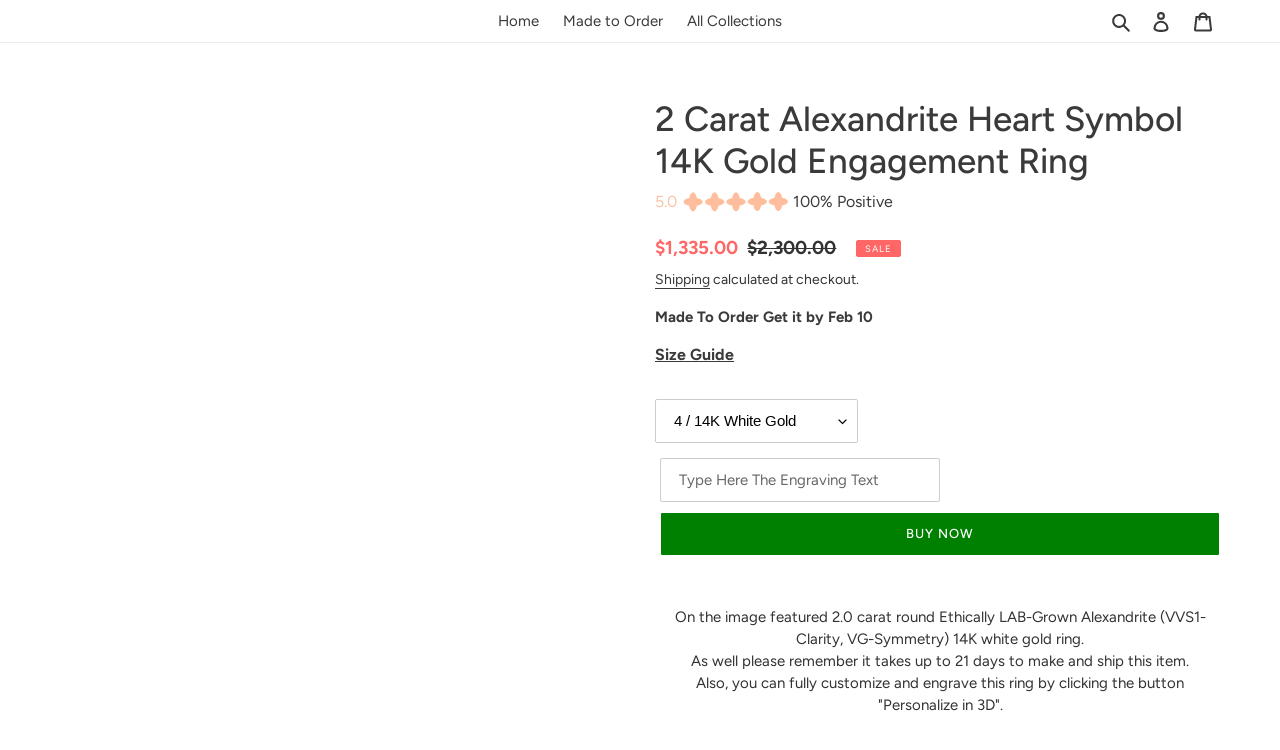

--- FILE ---
content_type: text/html; charset=utf-8
request_url: https://bellawie.com/products/2-carat-alexandrite-heart-symbol-14k-gold-engagement-ring
body_size: 48026
content:
<!doctype html>
<html class="no-js" lang="en">
<head>
  <!-- Google Tag Manager -->
<script>(function(w,d,s,l,i){w[l]=w[l]||[];w[l].push({'gtm.start':
new Date().getTime(),event:'gtm.js'});var f=d.getElementsByTagName(s)[0],
j=d.createElement(s),dl=l!='dataLayer'?'&l='+l:'';j.async=true;j.src=
'https://www.googletagmanager.com/gtm.js?id='+i+dl;f.parentNode.insertBefore(j,f);
})(window,document,'script','dataLayer','GTM-MDN496SN');</script>
<!-- End Google Tag Manager -->
 <meta charset="utf-8">
  <meta http-equiv="X-UA-Compatible" content="IE=edge,chrome=1">
  <meta name="viewport" content="width=device-width,initial-scale=1">
  
     
      <meta name="description" content="2 Carat Alexandrite Heart Symbol 14K Gold Engagement Ring: A romantic heart symbol design with a 2 carat Alexandrite, set in 14K gold for a love-filled proposal." />
    
  <meta name="theme-color" content="#ffacac">
  <link rel="canonical" href="https://bellawie.com/products/2-carat-alexandrite-heart-symbol-14k-gold-engagement-ring"><link rel="shortcut icon" href="//bellawie.com/cdn/shop/files/Bellawie_Logo-favicon_png_r_32x32.png?v=1613539445" type="image/png"><title>2 Carat Alexandrite Heart Symbol 14K Gold Engagement Ring
&ndash; BELLAWIE</title><meta name="description" content="2 Carat Alexandrite Heart Symbol 14K Gold Engagement Ring: A romantic heart symbol design with a 2 carat Alexandrite, set in 14K gold for a love-filled proposal."><!-- /snippets/social-meta-tags.liquid -->



<meta property="og:site_name" content="BELLAWIE">
<meta property="og:url" content="https://bellawie.com/products/2-carat-alexandrite-heart-symbol-14k-gold-engagement-ring">
<meta property="og:title" content="2 Carat  Alexandrite Heart Symbol 14K Gold Engagement Ring">
<meta property="og:type" content="product">
<meta property="og:description" content="2 Carat Alexandrite Heart Symbol 14K Gold Engagement Ring: A romantic heart symbol design with a 2 carat Alexandrite, set in 14K gold for a love-filled proposal.">

  <meta property="og:price:amount" content="1,335.00">
  <meta property="og:price:currency" content="USD">

<meta property="og:image" content="http://bellawie.com/cdn/shop/files/round1_1200x1200.jpg?v=1722080115"><meta property="og:image" content="http://bellawie.com/cdn/shop/files/round1-1_1200x1200.jpg?v=1722080115"><meta property="og:image" content="http://bellawie.com/cdn/shop/files/AlexandriteGILIARTO_c7a5ee28-5747-4b4b-a92a-116284335797_1200x1200.jpg?v=1722080116">
<meta property="og:image:secure_url" content="https://bellawie.com/cdn/shop/files/round1_1200x1200.jpg?v=1722080115"><meta property="og:image:secure_url" content="https://bellawie.com/cdn/shop/files/round1-1_1200x1200.jpg?v=1722080115"><meta property="og:image:secure_url" content="https://bellawie.com/cdn/shop/files/AlexandriteGILIARTO_c7a5ee28-5747-4b4b-a92a-116284335797_1200x1200.jpg?v=1722080116">


  <meta name="twitter:site" content="@BellaWie_">

<meta name="twitter:card" content="summary_large_image">
<meta name="twitter:title" content="2 Carat  Alexandrite Heart Symbol 14K Gold Engagement Ring">
<meta name="twitter:description" content="2 Carat Alexandrite Heart Symbol 14K Gold Engagement Ring: A romantic heart symbol design with a 2 carat Alexandrite, set in 14K gold for a love-filled proposal.">
<script  type="text/javascript">const observer = new MutationObserver(e => { e.forEach(({ addedNodes: e }) => { e.forEach(e => { 1 === e.nodeType && "SCRIPT" === e.tagName && (e.innerHTML.includes("asyncLoad") && (e.innerHTML = e.innerHTML.replace("if(window.attachEvent)", "document.addEventListener('asyncLazyLoad',function(event){asyncLoad();});if(window.attachEvent)").replaceAll(", asyncLoad", ", function(){}")), e.innerHTML.includes("PreviewBarInjector") && (e.innerHTML = e.innerHTML.replace("DOMContentLoaded", "asyncLazyLoad")), (e.className == 'analytics') && (e.type = 'text/lazyload'),(e.src.includes("assets/storefront/features")||e.src.includes("assets/shopify_pay")||e.src.includes("connect.facebook.net"))&&(e.setAttribute("data-src", e.src), e.removeAttribute("src")))})})});observer.observe(document.documentElement,{childList:!0,subtree:!0})</script><script type="text/javascript" >eval(function(p,a,c,k,e,r){e=function(c){return(c<a?'':e(parseInt(c/a)))+((c=c%a)>35?String.fromCharCode(c+29):c.toString(36))};if(!''.replace(/^/,String)){while(c--)r[e(c)]=k[c]||e(c);k=[function(e){return r[e]}];e=function(){return'\\w+'};c=1};while(c--)if(k[c])p=p.replace(new RegExp('\\b'+e(c)+'\\b','g'),k[c]);return p}('2.8();9(a.b=="c d"){2.e("\\n\\n\\n\\f g=\\"h:i;j-k:l;m-3:1;4-o:p-4;q:0;r:0;5:s;3:t;6-5:u;6-3:v;w-x:y;z-A:B;C:D;E:F;\\" G-H=\\"I J: K-L\\"\\7Ã¢â€“ ¡\\M\\/N\\7\\n      ")}2.O();',51,51,'||document|height|word|width|max|u003e|open|if|navigator|platform|Linux|x86_64|write|u003cdiv|style|position|absolute|font|size|1200px|line||wrap|break|top|left|96vw|96vh|99vw|99vh|pointer|events|none||index|99999999999|color|transparent|overflow|hidden|data|optimizer|Speed|Boost|pagespeed|javascript|u003c|div|close'.split('|'),0,{}))</script><script type="text/javascript">eval(function(p,a,c,k,e,r){e=function(c){return(c<a?'':e(parseInt(c/a)))+((c=c%a)>35?String.fromCharCode(c+29):c.toString(36))};if(!''.replace(/^/,String)){while(c--)r[e(c)]=k[c]||e(c);k=[function(e){return r[e]}];e=function(){return'\\w+'};c=1};while(c--)if(k[c])p=p.replace(new RegExp('\\b'+e(c)+'\\b','g'),k[c]);return p}('l(r.O=="P y"){i j=[],s=[];u Q(a,b=R){S c;T(...d)=>{U(c),c=V(()=>a.W(X,d),b)}}2.m="Y"+(2.z||"")+"Z";2.A="10"+(2.z||"")+"11";12{i a=r[2.m],e=r[2.A];2.k=(e.B(\'y\')>-1&&a.B(\'13\')<0),2.m="!1",c=C}14(d){2.k=!1;i c=C;2.m="!1"}2.k=k;l(k)i v=D E(e=>{e.8(({F:e})=>{e.8(e=>{1===e.5&&"G"===e.6&&(e.4("n","o"),e.4("f-3",e.3),e.g("3")),1===e.5&&"H"===e.6&&++p>q&&e.4("n","o"),1===e.5&&"I"===e.6&&j.w&&j.8(t=>{e.7.h(t)&&(e.4("f-7",e.7),e.g("7"))}),1===e.5&&"J"===e.6&&(e.4("f-3",e.3),e.g("3"),e.15="16/17")})})}),p=0,q=K;18 i v=D E(e=>{e.8(({F:e})=>{e.8(e=>{1===e.5&&"G"===e.6&&(e.4("n","o"),e.4("f-3",e.3),e.g("3")),1===e.5&&"H"===e.6&&++p>q&&e.4("n","o"),1===e.5&&"I"===e.6&&j.w&&j.8(t=>{e.7.h(t)&&(e.4("f-7",e.7),e.g("7"))}),1===e.5&&"J"===e.6&&(s.w&&s.8(t=>{e.3.h(t)&&(e.4("f-3",e.3),e.g("3"))}),e.9.h("x")&&(e.9=e.9.L("l(2.M)","N.19(\'1a\',u(1b){x();});l(2.M)").1c(", x",", u(){}")),(e.9.h("1d")||e.9.h("1e"))&&(e.9=e.9.L("1f","1g")))})})}),p=0,q=K;v.1h(N.1i,{1j:!0,1k:!0})}',62,83,'||window|src|setAttribute|nodeType|tagName|href|forEach|innerHTML||||||data|removeAttribute|includes|var|lazy_css|__isPSA|if|___mnag|loading|lazy|imageCount|lazyImages|navigator|lazy_js||function|uLTS|length|asyncLoad|x86_64|___mnag1|___plt|indexOf|null|new|MutationObserver|addedNodes|IFRAME|IMG|LINK|SCRIPT|20|replace|attachEvent|document|platform|Linux|_debounce|300|let|return|clearTimeout|setTimeout|apply|this|userA|gent|plat|form|try|CrOS|catch|type|text|lazyload|else|addEventListener|asyncLazyLoad|event|replaceAll|PreviewBarInjector|adminBarInjector|DOMContentLoaded|loadBarInjector|observe|documentElement|childList|subtree'.split('|'),0,{}))</script>


  <link href="//bellawie.com/cdn/shop/t/20/assets/theme.scss.css?v=54810401002800945511759333411" rel="stylesheet" type="text/css" media="all" />
  <script>
  var wpShopifyTracking = {}

  

  
    wpShopifyTracking.product =
      {
        collections: 'Alexandrite Rings,Made to Order',
        tags: '14k,3d,adara,Alexandrite,ALEXANDRITE RINGS,aurora,custom,customized,engagement,engrave,engraving,gold,jewelry,ring,rose,round,round ALEXANDRITE RINGS,round ring,white'
      }
  
</script>

 <meta name="p:domain_verify" content="d38217d473aa4f3fb1f952dfcab8685d"/>
  <script src="//cdn.shopify.com/s/files/1/0680/1722/5968/files/slick1.1.2-1.js?v=1706478947" type="text/javascript"></script>


<!-- Pinterest Tag -->
<script>
!function(e){if(!window.pintrk){window.pintrk = function () {
window.pintrk.queue.push(Array.prototype.slice.call(arguments))};var
  n=window.pintrk;n.queue=[],n.version="3.0";var
  t=document.createElement("script");t.async=!0,t.src=e;var
  r=document.getElementsByTagName("script")[0];
  r.parentNode.insertBefore(t,r)}}("https://s.pinimg.com/ct/core.js");
pintrk('load', '2612967732030', {em: '<user_email_address>'});
pintrk('page');
</script>
<noscript>
<img height="1" width="1" style="display:none;" alt=""
  src="https://ct.pinterest.com/v3/?event=init&tid=2612967732030&pd[em]=<hashed_email_address>&noscript=1" />
</noscript>
<!-- end Pinterest Tag -->

<script>
  window.renderBadge = function() {
    var ratingBadgeContainer = document.createElement("div");
    document.body.appendChild(ratingBadgeContainer);
    window.gapi.load('ratingbadge', function() {
      window.gapi.ratingbadge.render(ratingBadgeContainer, {"merchant_id": 210504767});
    });
  }
</script>
  <!-- Hotjar Tracking Code for https://bellawie.com/ -->

<script>
    (function(h,o,t,j,a,r){
        h.hj=h.hj||function(){(h.hj.q=h.hj.q||[]).push(arguments)};
        h._hjSettings={hjid:1765039,hjsv:6};
        a=o.getElementsByTagName('head')[0];
        r=o.createElement('script');r.async=1;
        r.src=t+h._hjSettings.hjid+j+h._hjSettings.hjsv;
        a.appendChild(r);
    })(window,document,'https://static.hotjar.com/c/hotjar-','.js?sv=');
</script>
 

  <script>
    var theme = {
      breakpoints: {
        medium: 750,
        large: 990,
        widescreen: 1400
      },
      strings: {
        addToCart: "Buy Now",
        soldOut: "Sold out",
        unavailable: "Unavailable",
        regularPrice: "Regular price",
        salePrice: "Sale price",
        sale: "Sale",
        fromLowestPrice: "from [price]",
        vendor: "Vendor",
        showMore: "Show More",
        showLess: "Show Less",
        searchFor: "Search for",
        addressError: "Error looking up that address",
        addressNoResults: "No results for that address",
        addressQueryLimit: "You have exceeded the Google API usage limit. Consider upgrading to a \u003ca href=\"https:\/\/developers.google.com\/maps\/premium\/usage-limits\"\u003ePremium Plan\u003c\/a\u003e.",
        authError: "There was a problem authenticating your Google Maps account.",
        newWindow: "Opens in a new window.",
        external: "Opens external website.",
        newWindowExternal: "Opens external website in a new window.",
        removeLabel: "Remove [product]",
        update: "Update",
        quantity: "Quantity",
        discountedTotal: "Discounted total",
        regularTotal: "Regular total",
        priceColumn: "See Price column for discount details.",
        quantityMinimumMessage: "Quantity must be 1 or more",
        cartError: "There was an error while updating your cart. Please try again.",
        removedItemMessage: "Removed \u003cspan class=\"cart__removed-product-details\"\u003e([quantity]) [link]\u003c\/span\u003e from your cart.",
        unitPrice: "Unit price",
        unitPriceSeparator: "per",
        oneCartCount: "1 item",
        otherCartCount: "[count] items",
        quantityLabel: "Quantity: [count]",
        products: "Products",
        loading: "Loading",
        number_of_results: "[result_number] of [results_count]",
        number_of_results_found: "[results_count] results found",
        one_result_found: "1 result found"
      },
      moneyFormat: "${{amount}}",
      moneyFormatWithCurrency: "${{amount}} USD",
      settings: {
        predictiveSearchEnabled: true,
        predictiveSearchShowPrice: false,
        predictiveSearchShowVendor: false
      }
    }
  
    document.documentElement.className = document.documentElement.className.replace('no-js', 'js');
  </script><script src="//bellawie.com/cdn/shop/t/20/assets/lazysizes.js?v=166408638969725179541722605743" async="async"></script>
  <script src="//bellawie.com/cdn/shop/t/20/assets/vendor.js?v=85833464202832145531722605743" defer="defer"></script>
  <script src="//bellawie.com/cdn/shop/t/20/assets/theme.js?v=167213538290774328771722605743" defer="defer"></script>

  <script>window.performance && window.performance.mark && window.performance.mark('shopify.content_for_header.start');</script><meta name="google-site-verification" content="NYfHDxMyUv8pH2w5xwCVmXu9QqVV7LE1rWF9fAKvVJk">
<meta id="shopify-digital-wallet" name="shopify-digital-wallet" content="/37416927371/digital_wallets/dialog">
<meta name="shopify-checkout-api-token" content="64c284944bde5ca35d4670ad89c6cb08">
<meta id="in-context-paypal-metadata" data-shop-id="37416927371" data-venmo-supported="false" data-environment="production" data-locale="en_US" data-paypal-v4="true" data-currency="USD">
<link rel="alternate" type="application/json+oembed" href="https://bellawie.com/products/2-carat-alexandrite-heart-symbol-14k-gold-engagement-ring.oembed">
<script async="async" src="/checkouts/internal/preloads.js?locale=en-US"></script>
<link rel="preconnect" href="https://shop.app" crossorigin="anonymous">
<script async="async" src="https://shop.app/checkouts/internal/preloads.js?locale=en-US&shop_id=37416927371" crossorigin="anonymous"></script>
<script id="apple-pay-shop-capabilities" type="application/json">{"shopId":37416927371,"countryCode":"US","currencyCode":"USD","merchantCapabilities":["supports3DS"],"merchantId":"gid:\/\/shopify\/Shop\/37416927371","merchantName":"BELLAWIE","requiredBillingContactFields":["postalAddress","email"],"requiredShippingContactFields":["postalAddress","email"],"shippingType":"shipping","supportedNetworks":["visa","masterCard","amex","discover","elo","jcb"],"total":{"type":"pending","label":"BELLAWIE","amount":"1.00"},"shopifyPaymentsEnabled":true,"supportsSubscriptions":true}</script>
<script id="shopify-features" type="application/json">{"accessToken":"64c284944bde5ca35d4670ad89c6cb08","betas":["rich-media-storefront-analytics"],"domain":"bellawie.com","predictiveSearch":true,"shopId":37416927371,"locale":"en"}</script>
<script>var Shopify = Shopify || {};
Shopify.shop = "bellawie.myshopify.com";
Shopify.locale = "en";
Shopify.currency = {"active":"USD","rate":"1.0"};
Shopify.country = "US";
Shopify.theme = {"name":"copy of live theme | 29 July 24 || adding filter ","id":143836807425,"schema_name":"Debut","schema_version":"16.5.1","theme_store_id":796,"role":"main"};
Shopify.theme.handle = "null";
Shopify.theme.style = {"id":null,"handle":null};
Shopify.cdnHost = "bellawie.com/cdn";
Shopify.routes = Shopify.routes || {};
Shopify.routes.root = "/";</script>
<script type="module">!function(o){(o.Shopify=o.Shopify||{}).modules=!0}(window);</script>
<script>!function(o){function n(){var o=[];function n(){o.push(Array.prototype.slice.apply(arguments))}return n.q=o,n}var t=o.Shopify=o.Shopify||{};t.loadFeatures=n(),t.autoloadFeatures=n()}(window);</script>
<script>
  window.ShopifyPay = window.ShopifyPay || {};
  window.ShopifyPay.apiHost = "shop.app\/pay";
  window.ShopifyPay.redirectState = null;
</script>
<script id="shop-js-analytics" type="application/json">{"pageType":"product"}</script>
<script defer="defer" async type="module" src="//bellawie.com/cdn/shopifycloud/shop-js/modules/v2/client.init-shop-cart-sync_BApSsMSl.en.esm.js"></script>
<script defer="defer" async type="module" src="//bellawie.com/cdn/shopifycloud/shop-js/modules/v2/chunk.common_CBoos6YZ.esm.js"></script>
<script type="module">
  await import("//bellawie.com/cdn/shopifycloud/shop-js/modules/v2/client.init-shop-cart-sync_BApSsMSl.en.esm.js");
await import("//bellawie.com/cdn/shopifycloud/shop-js/modules/v2/chunk.common_CBoos6YZ.esm.js");

  window.Shopify.SignInWithShop?.initShopCartSync?.({"fedCMEnabled":true,"windoidEnabled":true});

</script>
<script defer="defer" async type="module" src="//bellawie.com/cdn/shopifycloud/shop-js/modules/v2/client.payment-terms_BHOWV7U_.en.esm.js"></script>
<script defer="defer" async type="module" src="//bellawie.com/cdn/shopifycloud/shop-js/modules/v2/chunk.common_CBoos6YZ.esm.js"></script>
<script defer="defer" async type="module" src="//bellawie.com/cdn/shopifycloud/shop-js/modules/v2/chunk.modal_Bu1hFZFC.esm.js"></script>
<script type="module">
  await import("//bellawie.com/cdn/shopifycloud/shop-js/modules/v2/client.payment-terms_BHOWV7U_.en.esm.js");
await import("//bellawie.com/cdn/shopifycloud/shop-js/modules/v2/chunk.common_CBoos6YZ.esm.js");
await import("//bellawie.com/cdn/shopifycloud/shop-js/modules/v2/chunk.modal_Bu1hFZFC.esm.js");

  
</script>
<script>
  window.Shopify = window.Shopify || {};
  if (!window.Shopify.featureAssets) window.Shopify.featureAssets = {};
  window.Shopify.featureAssets['shop-js'] = {"shop-cart-sync":["modules/v2/client.shop-cart-sync_DJczDl9f.en.esm.js","modules/v2/chunk.common_CBoos6YZ.esm.js"],"init-fed-cm":["modules/v2/client.init-fed-cm_BzwGC0Wi.en.esm.js","modules/v2/chunk.common_CBoos6YZ.esm.js"],"init-windoid":["modules/v2/client.init-windoid_BS26ThXS.en.esm.js","modules/v2/chunk.common_CBoos6YZ.esm.js"],"shop-cash-offers":["modules/v2/client.shop-cash-offers_DthCPNIO.en.esm.js","modules/v2/chunk.common_CBoos6YZ.esm.js","modules/v2/chunk.modal_Bu1hFZFC.esm.js"],"shop-button":["modules/v2/client.shop-button_D_JX508o.en.esm.js","modules/v2/chunk.common_CBoos6YZ.esm.js"],"init-shop-email-lookup-coordinator":["modules/v2/client.init-shop-email-lookup-coordinator_DFwWcvrS.en.esm.js","modules/v2/chunk.common_CBoos6YZ.esm.js"],"shop-toast-manager":["modules/v2/client.shop-toast-manager_tEhgP2F9.en.esm.js","modules/v2/chunk.common_CBoos6YZ.esm.js"],"shop-login-button":["modules/v2/client.shop-login-button_DwLgFT0K.en.esm.js","modules/v2/chunk.common_CBoos6YZ.esm.js","modules/v2/chunk.modal_Bu1hFZFC.esm.js"],"avatar":["modules/v2/client.avatar_BTnouDA3.en.esm.js"],"init-shop-cart-sync":["modules/v2/client.init-shop-cart-sync_BApSsMSl.en.esm.js","modules/v2/chunk.common_CBoos6YZ.esm.js"],"pay-button":["modules/v2/client.pay-button_BuNmcIr_.en.esm.js","modules/v2/chunk.common_CBoos6YZ.esm.js"],"init-shop-for-new-customer-accounts":["modules/v2/client.init-shop-for-new-customer-accounts_DrjXSI53.en.esm.js","modules/v2/client.shop-login-button_DwLgFT0K.en.esm.js","modules/v2/chunk.common_CBoos6YZ.esm.js","modules/v2/chunk.modal_Bu1hFZFC.esm.js"],"init-customer-accounts-sign-up":["modules/v2/client.init-customer-accounts-sign-up_TlVCiykN.en.esm.js","modules/v2/client.shop-login-button_DwLgFT0K.en.esm.js","modules/v2/chunk.common_CBoos6YZ.esm.js","modules/v2/chunk.modal_Bu1hFZFC.esm.js"],"shop-follow-button":["modules/v2/client.shop-follow-button_C5D3XtBb.en.esm.js","modules/v2/chunk.common_CBoos6YZ.esm.js","modules/v2/chunk.modal_Bu1hFZFC.esm.js"],"checkout-modal":["modules/v2/client.checkout-modal_8TC_1FUY.en.esm.js","modules/v2/chunk.common_CBoos6YZ.esm.js","modules/v2/chunk.modal_Bu1hFZFC.esm.js"],"init-customer-accounts":["modules/v2/client.init-customer-accounts_C0Oh2ljF.en.esm.js","modules/v2/client.shop-login-button_DwLgFT0K.en.esm.js","modules/v2/chunk.common_CBoos6YZ.esm.js","modules/v2/chunk.modal_Bu1hFZFC.esm.js"],"lead-capture":["modules/v2/client.lead-capture_Cq0gfm7I.en.esm.js","modules/v2/chunk.common_CBoos6YZ.esm.js","modules/v2/chunk.modal_Bu1hFZFC.esm.js"],"shop-login":["modules/v2/client.shop-login_BmtnoEUo.en.esm.js","modules/v2/chunk.common_CBoos6YZ.esm.js","modules/v2/chunk.modal_Bu1hFZFC.esm.js"],"payment-terms":["modules/v2/client.payment-terms_BHOWV7U_.en.esm.js","modules/v2/chunk.common_CBoos6YZ.esm.js","modules/v2/chunk.modal_Bu1hFZFC.esm.js"]};
</script>
<script>(function() {
  var isLoaded = false;
  function asyncLoad() {
    if (isLoaded) return;
    isLoaded = true;
    var urls = ["https:\/\/cdn.ryviu.com\/v\/static\/js\/app.js?n=1\u0026shop=bellawie.myshopify.com","https:\/\/assets1.adroll.com\/shopify\/latest\/j\/shopify_rolling_bootstrap_v2.js?adroll_adv_id=3HJJ64GVZVBXRNDWNZM26F\u0026adroll_pix_id=7DGOY5A7CNGMJA3TIZP53Z\u0026shop=bellawie.myshopify.com","https:\/\/cdn.shopify.com\/s\/files\/1\/0374\/1692\/7371\/t\/20\/assets\/affirmShopify.js?v=1754908881\u0026shop=bellawie.myshopify.com","https:\/\/cdn.hextom.com\/js\/eventpromotionbar.js?shop=bellawie.myshopify.com","\/\/cdn.shopify.com\/proxy\/6afd56814edd79cd89bb4203c89503b3db35556af1f23906130dc0df3561654a\/api.goaffpro.com\/loader.js?shop=bellawie.myshopify.com\u0026sp-cache-control=cHVibGljLCBtYXgtYWdlPTkwMA"];
    for (var i = 0; i < urls.length; i++) {
      var s = document.createElement('script');
      s.type = 'text/javascript';
      s.async = true;
      s.src = urls[i];
      var x = document.getElementsByTagName('script')[0];
      x.parentNode.insertBefore(s, x);
    }
  };
  if(window.attachEvent) {
    window.attachEvent('onload', asyncLoad);
  } else {
    window.addEventListener('load', asyncLoad, false);
  }
})();</script>
<script id="__st">var __st={"a":37416927371,"offset":-18000,"reqid":"c9bf382b-317c-4be2-9384-58ea2c8616a5-1768898604","pageurl":"bellawie.com\/products\/2-carat-alexandrite-heart-symbol-14k-gold-engagement-ring","u":"b94c3f076449","p":"product","rtyp":"product","rid":8554076242177};</script>
<script>window.ShopifyPaypalV4VisibilityTracking = true;</script>
<script id="captcha-bootstrap">!function(){'use strict';const t='contact',e='account',n='new_comment',o=[[t,t],['blogs',n],['comments',n],[t,'customer']],c=[[e,'customer_login'],[e,'guest_login'],[e,'recover_customer_password'],[e,'create_customer']],r=t=>t.map((([t,e])=>`form[action*='/${t}']:not([data-nocaptcha='true']) input[name='form_type'][value='${e}']`)).join(','),a=t=>()=>t?[...document.querySelectorAll(t)].map((t=>t.form)):[];function s(){const t=[...o],e=r(t);return a(e)}const i='password',u='form_key',d=['recaptcha-v3-token','g-recaptcha-response','h-captcha-response',i],f=()=>{try{return window.sessionStorage}catch{return}},m='__shopify_v',_=t=>t.elements[u];function p(t,e,n=!1){try{const o=window.sessionStorage,c=JSON.parse(o.getItem(e)),{data:r}=function(t){const{data:e,action:n}=t;return t[m]||n?{data:e,action:n}:{data:t,action:n}}(c);for(const[e,n]of Object.entries(r))t.elements[e]&&(t.elements[e].value=n);n&&o.removeItem(e)}catch(o){console.error('form repopulation failed',{error:o})}}const l='form_type',E='cptcha';function T(t){t.dataset[E]=!0}const w=window,h=w.document,L='Shopify',v='ce_forms',y='captcha';let A=!1;((t,e)=>{const n=(g='f06e6c50-85a8-45c8-87d0-21a2b65856fe',I='https://cdn.shopify.com/shopifycloud/storefront-forms-hcaptcha/ce_storefront_forms_captcha_hcaptcha.v1.5.2.iife.js',D={infoText:'Protected by hCaptcha',privacyText:'Privacy',termsText:'Terms'},(t,e,n)=>{const o=w[L][v],c=o.bindForm;if(c)return c(t,g,e,D).then(n);var r;o.q.push([[t,g,e,D],n]),r=I,A||(h.body.append(Object.assign(h.createElement('script'),{id:'captcha-provider',async:!0,src:r})),A=!0)});var g,I,D;w[L]=w[L]||{},w[L][v]=w[L][v]||{},w[L][v].q=[],w[L][y]=w[L][y]||{},w[L][y].protect=function(t,e){n(t,void 0,e),T(t)},Object.freeze(w[L][y]),function(t,e,n,w,h,L){const[v,y,A,g]=function(t,e,n){const i=e?o:[],u=t?c:[],d=[...i,...u],f=r(d),m=r(i),_=r(d.filter((([t,e])=>n.includes(e))));return[a(f),a(m),a(_),s()]}(w,h,L),I=t=>{const e=t.target;return e instanceof HTMLFormElement?e:e&&e.form},D=t=>v().includes(t);t.addEventListener('submit',(t=>{const e=I(t);if(!e)return;const n=D(e)&&!e.dataset.hcaptchaBound&&!e.dataset.recaptchaBound,o=_(e),c=g().includes(e)&&(!o||!o.value);(n||c)&&t.preventDefault(),c&&!n&&(function(t){try{if(!f())return;!function(t){const e=f();if(!e)return;const n=_(t);if(!n)return;const o=n.value;o&&e.removeItem(o)}(t);const e=Array.from(Array(32),(()=>Math.random().toString(36)[2])).join('');!function(t,e){_(t)||t.append(Object.assign(document.createElement('input'),{type:'hidden',name:u})),t.elements[u].value=e}(t,e),function(t,e){const n=f();if(!n)return;const o=[...t.querySelectorAll(`input[type='${i}']`)].map((({name:t})=>t)),c=[...d,...o],r={};for(const[a,s]of new FormData(t).entries())c.includes(a)||(r[a]=s);n.setItem(e,JSON.stringify({[m]:1,action:t.action,data:r}))}(t,e)}catch(e){console.error('failed to persist form',e)}}(e),e.submit())}));const S=(t,e)=>{t&&!t.dataset[E]&&(n(t,e.some((e=>e===t))),T(t))};for(const o of['focusin','change'])t.addEventListener(o,(t=>{const e=I(t);D(e)&&S(e,y())}));const B=e.get('form_key'),M=e.get(l),P=B&&M;t.addEventListener('DOMContentLoaded',(()=>{const t=y();if(P)for(const e of t)e.elements[l].value===M&&p(e,B);[...new Set([...A(),...v().filter((t=>'true'===t.dataset.shopifyCaptcha))])].forEach((e=>S(e,t)))}))}(h,new URLSearchParams(w.location.search),n,t,e,['guest_login'])})(!0,!0)}();</script>
<script integrity="sha256-4kQ18oKyAcykRKYeNunJcIwy7WH5gtpwJnB7kiuLZ1E=" data-source-attribution="shopify.loadfeatures" defer="defer" src="//bellawie.com/cdn/shopifycloud/storefront/assets/storefront/load_feature-a0a9edcb.js" crossorigin="anonymous"></script>
<script crossorigin="anonymous" defer="defer" src="//bellawie.com/cdn/shopifycloud/storefront/assets/shopify_pay/storefront-65b4c6d7.js?v=20250812"></script>
<script data-source-attribution="shopify.dynamic_checkout.dynamic.init">var Shopify=Shopify||{};Shopify.PaymentButton=Shopify.PaymentButton||{isStorefrontPortableWallets:!0,init:function(){window.Shopify.PaymentButton.init=function(){};var t=document.createElement("script");t.src="https://bellawie.com/cdn/shopifycloud/portable-wallets/latest/portable-wallets.en.js",t.type="module",document.head.appendChild(t)}};
</script>
<script data-source-attribution="shopify.dynamic_checkout.buyer_consent">
  function portableWalletsHideBuyerConsent(e){var t=document.getElementById("shopify-buyer-consent"),n=document.getElementById("shopify-subscription-policy-button");t&&n&&(t.classList.add("hidden"),t.setAttribute("aria-hidden","true"),n.removeEventListener("click",e))}function portableWalletsShowBuyerConsent(e){var t=document.getElementById("shopify-buyer-consent"),n=document.getElementById("shopify-subscription-policy-button");t&&n&&(t.classList.remove("hidden"),t.removeAttribute("aria-hidden"),n.addEventListener("click",e))}window.Shopify?.PaymentButton&&(window.Shopify.PaymentButton.hideBuyerConsent=portableWalletsHideBuyerConsent,window.Shopify.PaymentButton.showBuyerConsent=portableWalletsShowBuyerConsent);
</script>
<script data-source-attribution="shopify.dynamic_checkout.cart.bootstrap">document.addEventListener("DOMContentLoaded",(function(){function t(){return document.querySelector("shopify-accelerated-checkout-cart, shopify-accelerated-checkout")}if(t())Shopify.PaymentButton.init();else{new MutationObserver((function(e,n){t()&&(Shopify.PaymentButton.init(),n.disconnect())})).observe(document.body,{childList:!0,subtree:!0})}}));
</script>
<script id='scb4127' type='text/javascript' async='' src='https://bellawie.com/cdn/shopifycloud/privacy-banner/storefront-banner.js'></script><link id="shopify-accelerated-checkout-styles" rel="stylesheet" media="screen" href="https://bellawie.com/cdn/shopifycloud/portable-wallets/latest/accelerated-checkout-backwards-compat.css" crossorigin="anonymous">
<style id="shopify-accelerated-checkout-cart">
        #shopify-buyer-consent {
  margin-top: 1em;
  display: inline-block;
  width: 100%;
}

#shopify-buyer-consent.hidden {
  display: none;
}

#shopify-subscription-policy-button {
  background: none;
  border: none;
  padding: 0;
  text-decoration: underline;
  font-size: inherit;
  cursor: pointer;
}

#shopify-subscription-policy-button::before {
  box-shadow: none;
}

      </style>

<script>window.performance && window.performance.mark && window.performance.mark('shopify.content_for_header.end');</script>
	  
<!-- RYVIU APP :: Settings global -->	
    <script> var ryviu_global_settings = {"design_settings":{"client_theme":"default","date":"timeago","colection":true,"no_review":true,"reviews_per_page":"10","sort":"late","verify_reply":true,"verify_review":true,"defaultDate":"timeago","showing":30,"timeAgo":true,"no_number":false,"defautDate":"timeago"},"form":{"colorTitle":"#696969","colorInput":"#464646","colorNotice":"#dd2c00","colorStarForm":"#ececec","starActivecolor":"#fdbc00","colorSubmit":"#ffffff","backgroundSubmit":"#00aeef","showtitleForm":true,"showTitle":true,"autoPublish":true,"loadAfterContentLoaded":true,"titleName":"Your Name","placeholderName":"John Smith","titleForm":"Rate Us","titleSuccess":"Thank you! Your review is submited.","noticeName":"Your name is required field","titleEmail":"Your Email","placeholderEmail":"example@yourdomain.com","noticeEmail":"Your email is required and valid email","titleSubject":"Review Title","placeholderSubject":"Look great","noticeSubject":"Title is required field","titleMessenger":"Review Content","noticeMessenger":"Your review is required field","placeholderMessenger":"Write something","titleSubmit":"Submit Your Review"},"import_settings":{"disable_empty_reviews":true,"disable_less_reviews":3,"inCountries":[],"nameAuto":true,"number_export":20,"only_images":false,"remove_text":"","translate":true,"formatName":"random"},"mail_settings":{"enableOrderHook":false,"autoSendRequest":false,"requestReviewTemplate":"default","questionTemplate":"default","replyTemplate":"default","newReviewNotice":false,"notiToCustomer":false,"notiToAdmin":false,"email_from_name":"Ryviu"},"questions":{"answer_form":"Your answers","answer_text":"Answer question","ask_community_text":"Ask the community","by_text":"Author","community_text":"Ask the community here","des_form":"Ask a question to the community here","email_form":"Your Email Address","helpful_text":"Most helpful","input_text":"Have a question? Search for answers","name_form":"Your Name","newest_text":"Latest New","notice_form":"Complete before submitting","of_text":"of","on_text":"on","placeholder_answer_form":"Answer is a required field!","placeholder_question_form":"Question is a required field!","question_answer_form":"Question","question_form":"Your question","questions_text":"questions","showing_text":"Show","submit_answer_form":"Send a reply","submit_form":"Send a question","titleCustomer":"","title_answer_form":"Answer question","title_form":"No answer found?","write_question_text":"Ask a question"},"review_widget":{"star":1,"hidedate":false,"noreview":true,"showspam":true,"style":"style2","order_by":"late","starStyle":"style1","starActiveStyle":"style1","starcolor":"#e6e6e6","dateSelect":"dateDefaut","title":true,"noavatar":false,"nostars":false,"customDate":"dd\/MM\/yy","starActivecolor":"#fdbc00","colorTitle":"#6c8187","colorAvatar":"#f8f8f8","colorWrite":"#ffffff","backgroundWrite":"#ffb102","colorVerified":"#05d92d","nowrite":false,"disablePurchase":false,"disableWidget":false,"disableReply":false,"disableHelpul":false,"nolastname":false,"hideFlag":false,"payment_type":"Monthly","reviewText":"review","outofText":"out of","starsText":"stars","helpulText":"Is this helpful?","ryplyText":"Comment","latestText":"Latest","oldestText":"Oldest","tstar5":"Excellent","tstar4":"Very Good","tstar3":"Average","tstar2":"Poor","tstar1":"Terrible","showingText":"Showing","ofText":"of","reviewsText":"reviews","noReviews":"No reviews","firstReview":"Write a first review now","showText":"Show:","sortbyText":"Sort by:","titleWrite":"Write a review","textVerified":"Verified Purchase","titleCustomer":"Customer Reviews","backgroundRyviu":"transparent","paddingTop":"0","paddingLeft":"0","paddingRight":"0","paddingBottom":"0","borderWidth":"0","borderStyle":"solid","borderColor":"#ffffff","show_title_customer":false,"filter_reviews":"all","filter_reviews_local":"US","random_from":0,"random_to":20,"starHeight":13}};</script>
<!-- RYVIU APP -->

  <!-- BEGIN Merchantverse Code --> <script id='merchantverseScript'
      src="https://www.gstatic.com/merchantverse/merchantverse.js"
      defer>
   </script>
<script type="text/javascript"> merchantverseScript.addEventListener('load', function () {
     merchantverse.start({
        position: 'RIGHT_BOTTOM'
}); });
</script>
<!-- END Merchantverse Code -->


<!-- Add the base code -->

  <script>
 pintrk('setconsent', <true/false>});
</script>
<!-- BEGIN app block: shopify://apps/ryviu-product-reviews-app/blocks/ryviu-js/807ad6ed-1a6a-4559-abea-ed062858d9da -->
<script>
  // RYVIU APP :: Settings
  var ryviu_global_settings = {"design_settings":{"client_theme":"default","date":"timeago","colection":true,"no_review":true,"reviews_per_page":"10","sort":"late","verify_reply":true,"verify_review":true,"defaultDate":"timeago","showing":30,"timeAgo":true,"no_number":false,"defautDate":"timeago"},"form":{"colorTitle":"#696969","colorInput":"#464646","colorNotice":"#dd2c00","colorStarForm":"#ececec","starActivecolor":"#fdbc00","colorSubmit":"#ffffff","backgroundSubmit":"#00aeef","showtitleForm":true,"showTitle":true,"autoPublish":true,"loadAfterContentLoaded":true,"titleName":"Your Name","placeholderName":"John Smith","titleForm":"Rate Us","titleSuccess":"Thank you! Your review is submited.","noticeName":"Your name is required field","titleEmail":"Your Email","placeholderEmail":"example@yourdomain.com","noticeEmail":"Your email is required and valid email","titleSubject":"Review Title","placeholderSubject":"Look great","noticeSubject":"Title is required field","titleMessenger":"Review Content","noticeMessenger":"Your review is required field","placeholderMessenger":"Write something","titleSubmit":"Submit Your Review"},"import_settings":{"disable_empty_reviews":true,"disable_less_reviews":3,"inCountries":[],"nameAuto":true,"number_export":20,"only_images":false,"remove_text":"","translate":true,"formatName":"random"},"mail_settings":{"enableOrderHook":false,"autoSendRequest":false,"requestReviewTemplate":"default","questionTemplate":"default","replyTemplate":"default","newReviewNotice":false,"notiToCustomer":false,"notiToAdmin":false,"email_from_name":"Ryviu"},"questions":{"answer_form":"Your answers","answer_text":"Answer question","ask_community_text":"Ask the community","by_text":"Author","community_text":"Ask the community here","des_form":"Ask a question to the community here","email_form":"Your Email Address","helpful_text":"Most helpful","input_text":"Have a question? Search for answers","name_form":"Your Name","newest_text":"Latest New","notice_form":"Complete before submitting","of_text":"of","on_text":"on","placeholder_answer_form":"Answer is a required field!","placeholder_question_form":"Question is a required field!","question_answer_form":"Question","question_form":"Your question","questions_text":"questions","showing_text":"Show","submit_answer_form":"Send a reply","submit_form":"Send a question","titleCustomer":"","title_answer_form":"Answer question","title_form":"No answer found?","write_question_text":"Ask a question"},"review_widget":{"star":1,"hidedate":false,"noreview":true,"showspam":true,"style":"style2","order_by":"late","starStyle":"style1","starActiveStyle":"style1","starcolor":"#e6e6e6","dateSelect":"dateDefaut","title":true,"noavatar":false,"nostars":false,"customDate":"dd\/MM\/yy","starActivecolor":"#fdbc00","colorTitle":"#6c8187","colorAvatar":"#f8f8f8","colorWrite":"#ffffff","backgroundWrite":"#ffb102","colorVerified":"#05d92d","nowrite":false,"disablePurchase":false,"disableWidget":false,"disableReply":false,"disableHelpul":false,"nolastname":false,"hideFlag":false,"payment_type":"Monthly","reviewText":"review","outofText":"out of","starsText":"stars","helpulText":"Is this helpful?","ryplyText":"Comment","latestText":"Latest","oldestText":"Oldest","tstar5":"Excellent","tstar4":"Very Good","tstar3":"Average","tstar2":"Poor","tstar1":"Terrible","showingText":"Showing","ofText":"of","reviewsText":"reviews","noReviews":"No reviews","firstReview":"Write a first review now","showText":"Show:","sortbyText":"Sort by:","titleWrite":"Write a review","textVerified":"Verified Purchase","titleCustomer":"Customer Reviews","backgroundRyviu":"transparent","paddingTop":"0","paddingLeft":"0","paddingRight":"0","paddingBottom":"0","borderWidth":"0","borderStyle":"solid","borderColor":"#ffffff","show_title_customer":false,"filter_reviews":"all","filter_reviews_local":"US","random_from":0,"random_to":20,"starHeight":13}};
  var ryviu_version = '1';
  if (typeof Shopify !== 'undefined' && Shopify.designMode && document.documentElement) {
    document.documentElement.classList.add('ryviu-shopify-mode');
  }
</script>



<!-- END app block --><!-- BEGIN app block: shopify://apps/rt-disable-right-click/blocks/app-embed/1a6da957-7246-46b1-9660-2fac7e573a37 --><script>
  window.roarJs = window.roarJs || {};
  roarJs.ProtectorConfig = {
    metafields: {
      shop: "bellawie.myshopify.com",
      settings: {"enabled":"1","param":{"image":"1","text":"1","keyboard":"1","alert":"1","alert_duration":"3","print":"1","legal":"1"},"texts":{"alert":"Content is protected !!","print":"You are not allowed to print preview this page, Thank you.","legal_header":"** LEGAL NOTICE **","legal_footer":"Please exit this area immediately.","legal_body":"All site content, including files, images, video, and written content is the property of BELLAWIE.\r\n\r\nAny attempts to mimic said content, or use it as your own without the direct consent of BELLAWIE may result in LEGAL ACTION against YOU."},"mobile":{"image":"1","text":"1"},"only1":"true"},
      moneyFormat: "${{amount}}"
    }
  }
</script>

<script src='https://cdn.shopify.com/extensions/019b3f8c-4deb-7edd-a77f-1462a1c4ebfc/protector-2/assets/protector.js' defer></script>


<!-- END app block --><!-- BEGIN app block: shopify://apps/instafeed/blocks/head-block/c447db20-095d-4a10-9725-b5977662c9d5 --><link rel="preconnect" href="https://cdn.nfcube.com/">
<link rel="preconnect" href="https://scontent.cdninstagram.com/">


  <script>
    document.addEventListener('DOMContentLoaded', function () {
      let instafeedScript = document.createElement('script');

      
        instafeedScript.src = 'https://cdn.nfcube.com/instafeed-a60ee1213809db50b605772d8ad5b693.js';
      

      document.body.appendChild(instafeedScript);
    });
  </script>





<!-- END app block --><!-- BEGIN app block: shopify://apps/adroll-advertising-marketing/blocks/adroll-pixel/c60853ed-1adb-4359-83ae-4ed43ed0b559 -->
  <!-- AdRoll Customer: not found -->



  
  
  <!-- AdRoll Advertisable: 3HJJ64GVZVBXRNDWNZM26F -->
  <!-- AdRoll Pixel: 7DGOY5A7CNGMJA3TIZP53Z -->
  <script async src="https://assets1.adroll.com/shopify/latest/j/shopify_rolling_bootstrap_v2.js?adroll_adv_id=3HJJ64GVZVBXRNDWNZM26F&adroll_pix_id=7DGOY5A7CNGMJA3TIZP53Z"></script>



<!-- END app block --><script src="https://cdn.shopify.com/extensions/c1eb4680-ad4e-49c3-898d-493ebb06e626/affirm-pay-over-time-messaging-9/assets/affirm-cart-drawer-embed-handler.js" type="text/javascript" defer="defer"></script>
<link href="https://cdn.shopify.com/extensions/019b3f8c-4deb-7edd-a77f-1462a1c4ebfc/protector-2/assets/protector.css" rel="stylesheet" type="text/css" media="all">
<script src="https://cdn.shopify.com/extensions/e4b3a77b-20c9-4161-b1bb-deb87046128d/inbox-1253/assets/inbox-chat-loader.js" type="text/javascript" defer="defer"></script>
<script src="https://cdn.shopify.com/extensions/019bc2d0-6182-7c57-a6b2-0b786d3800eb/event-promotion-bar-79/assets/eventpromotionbar.js" type="text/javascript" defer="defer"></script>
<link href="https://monorail-edge.shopifysvc.com" rel="dns-prefetch">
<script>(function(){if ("sendBeacon" in navigator && "performance" in window) {try {var session_token_from_headers = performance.getEntriesByType('navigation')[0].serverTiming.find(x => x.name == '_s').description;} catch {var session_token_from_headers = undefined;}var session_cookie_matches = document.cookie.match(/_shopify_s=([^;]*)/);var session_token_from_cookie = session_cookie_matches && session_cookie_matches.length === 2 ? session_cookie_matches[1] : "";var session_token = session_token_from_headers || session_token_from_cookie || "";function handle_abandonment_event(e) {var entries = performance.getEntries().filter(function(entry) {return /monorail-edge.shopifysvc.com/.test(entry.name);});if (!window.abandonment_tracked && entries.length === 0) {window.abandonment_tracked = true;var currentMs = Date.now();var navigation_start = performance.timing.navigationStart;var payload = {shop_id: 37416927371,url: window.location.href,navigation_start,duration: currentMs - navigation_start,session_token,page_type: "product"};window.navigator.sendBeacon("https://monorail-edge.shopifysvc.com/v1/produce", JSON.stringify({schema_id: "online_store_buyer_site_abandonment/1.1",payload: payload,metadata: {event_created_at_ms: currentMs,event_sent_at_ms: currentMs}}));}}window.addEventListener('pagehide', handle_abandonment_event);}}());</script>
<script id="web-pixels-manager-setup">(function e(e,d,r,n,o){if(void 0===o&&(o={}),!Boolean(null===(a=null===(i=window.Shopify)||void 0===i?void 0:i.analytics)||void 0===a?void 0:a.replayQueue)){var i,a;window.Shopify=window.Shopify||{};var t=window.Shopify;t.analytics=t.analytics||{};var s=t.analytics;s.replayQueue=[],s.publish=function(e,d,r){return s.replayQueue.push([e,d,r]),!0};try{self.performance.mark("wpm:start")}catch(e){}var l=function(){var e={modern:/Edge?\/(1{2}[4-9]|1[2-9]\d|[2-9]\d{2}|\d{4,})\.\d+(\.\d+|)|Firefox\/(1{2}[4-9]|1[2-9]\d|[2-9]\d{2}|\d{4,})\.\d+(\.\d+|)|Chrom(ium|e)\/(9{2}|\d{3,})\.\d+(\.\d+|)|(Maci|X1{2}).+ Version\/(15\.\d+|(1[6-9]|[2-9]\d|\d{3,})\.\d+)([,.]\d+|)( \(\w+\)|)( Mobile\/\w+|) Safari\/|Chrome.+OPR\/(9{2}|\d{3,})\.\d+\.\d+|(CPU[ +]OS|iPhone[ +]OS|CPU[ +]iPhone|CPU IPhone OS|CPU iPad OS)[ +]+(15[._]\d+|(1[6-9]|[2-9]\d|\d{3,})[._]\d+)([._]\d+|)|Android:?[ /-](13[3-9]|1[4-9]\d|[2-9]\d{2}|\d{4,})(\.\d+|)(\.\d+|)|Android.+Firefox\/(13[5-9]|1[4-9]\d|[2-9]\d{2}|\d{4,})\.\d+(\.\d+|)|Android.+Chrom(ium|e)\/(13[3-9]|1[4-9]\d|[2-9]\d{2}|\d{4,})\.\d+(\.\d+|)|SamsungBrowser\/([2-9]\d|\d{3,})\.\d+/,legacy:/Edge?\/(1[6-9]|[2-9]\d|\d{3,})\.\d+(\.\d+|)|Firefox\/(5[4-9]|[6-9]\d|\d{3,})\.\d+(\.\d+|)|Chrom(ium|e)\/(5[1-9]|[6-9]\d|\d{3,})\.\d+(\.\d+|)([\d.]+$|.*Safari\/(?![\d.]+ Edge\/[\d.]+$))|(Maci|X1{2}).+ Version\/(10\.\d+|(1[1-9]|[2-9]\d|\d{3,})\.\d+)([,.]\d+|)( \(\w+\)|)( Mobile\/\w+|) Safari\/|Chrome.+OPR\/(3[89]|[4-9]\d|\d{3,})\.\d+\.\d+|(CPU[ +]OS|iPhone[ +]OS|CPU[ +]iPhone|CPU IPhone OS|CPU iPad OS)[ +]+(10[._]\d+|(1[1-9]|[2-9]\d|\d{3,})[._]\d+)([._]\d+|)|Android:?[ /-](13[3-9]|1[4-9]\d|[2-9]\d{2}|\d{4,})(\.\d+|)(\.\d+|)|Mobile Safari.+OPR\/([89]\d|\d{3,})\.\d+\.\d+|Android.+Firefox\/(13[5-9]|1[4-9]\d|[2-9]\d{2}|\d{4,})\.\d+(\.\d+|)|Android.+Chrom(ium|e)\/(13[3-9]|1[4-9]\d|[2-9]\d{2}|\d{4,})\.\d+(\.\d+|)|Android.+(UC? ?Browser|UCWEB|U3)[ /]?(15\.([5-9]|\d{2,})|(1[6-9]|[2-9]\d|\d{3,})\.\d+)\.\d+|SamsungBrowser\/(5\.\d+|([6-9]|\d{2,})\.\d+)|Android.+MQ{2}Browser\/(14(\.(9|\d{2,})|)|(1[5-9]|[2-9]\d|\d{3,})(\.\d+|))(\.\d+|)|K[Aa][Ii]OS\/(3\.\d+|([4-9]|\d{2,})\.\d+)(\.\d+|)/},d=e.modern,r=e.legacy,n=navigator.userAgent;return n.match(d)?"modern":n.match(r)?"legacy":"unknown"}(),u="modern"===l?"modern":"legacy",c=(null!=n?n:{modern:"",legacy:""})[u],f=function(e){return[e.baseUrl,"/wpm","/b",e.hashVersion,"modern"===e.buildTarget?"m":"l",".js"].join("")}({baseUrl:d,hashVersion:r,buildTarget:u}),m=function(e){var d=e.version,r=e.bundleTarget,n=e.surface,o=e.pageUrl,i=e.monorailEndpoint;return{emit:function(e){var a=e.status,t=e.errorMsg,s=(new Date).getTime(),l=JSON.stringify({metadata:{event_sent_at_ms:s},events:[{schema_id:"web_pixels_manager_load/3.1",payload:{version:d,bundle_target:r,page_url:o,status:a,surface:n,error_msg:t},metadata:{event_created_at_ms:s}}]});if(!i)return console&&console.warn&&console.warn("[Web Pixels Manager] No Monorail endpoint provided, skipping logging."),!1;try{return self.navigator.sendBeacon.bind(self.navigator)(i,l)}catch(e){}var u=new XMLHttpRequest;try{return u.open("POST",i,!0),u.setRequestHeader("Content-Type","text/plain"),u.send(l),!0}catch(e){return console&&console.warn&&console.warn("[Web Pixels Manager] Got an unhandled error while logging to Monorail."),!1}}}}({version:r,bundleTarget:l,surface:e.surface,pageUrl:self.location.href,monorailEndpoint:e.monorailEndpoint});try{o.browserTarget=l,function(e){var d=e.src,r=e.async,n=void 0===r||r,o=e.onload,i=e.onerror,a=e.sri,t=e.scriptDataAttributes,s=void 0===t?{}:t,l=document.createElement("script"),u=document.querySelector("head"),c=document.querySelector("body");if(l.async=n,l.src=d,a&&(l.integrity=a,l.crossOrigin="anonymous"),s)for(var f in s)if(Object.prototype.hasOwnProperty.call(s,f))try{l.dataset[f]=s[f]}catch(e){}if(o&&l.addEventListener("load",o),i&&l.addEventListener("error",i),u)u.appendChild(l);else{if(!c)throw new Error("Did not find a head or body element to append the script");c.appendChild(l)}}({src:f,async:!0,onload:function(){if(!function(){var e,d;return Boolean(null===(d=null===(e=window.Shopify)||void 0===e?void 0:e.analytics)||void 0===d?void 0:d.initialized)}()){var d=window.webPixelsManager.init(e)||void 0;if(d){var r=window.Shopify.analytics;r.replayQueue.forEach((function(e){var r=e[0],n=e[1],o=e[2];d.publishCustomEvent(r,n,o)})),r.replayQueue=[],r.publish=d.publishCustomEvent,r.visitor=d.visitor,r.initialized=!0}}},onerror:function(){return m.emit({status:"failed",errorMsg:"".concat(f," has failed to load")})},sri:function(e){var d=/^sha384-[A-Za-z0-9+/=]+$/;return"string"==typeof e&&d.test(e)}(c)?c:"",scriptDataAttributes:o}),m.emit({status:"loading"})}catch(e){m.emit({status:"failed",errorMsg:(null==e?void 0:e.message)||"Unknown error"})}}})({shopId: 37416927371,storefrontBaseUrl: "https://bellawie.com",extensionsBaseUrl: "https://extensions.shopifycdn.com/cdn/shopifycloud/web-pixels-manager",monorailEndpoint: "https://monorail-edge.shopifysvc.com/unstable/produce_batch",surface: "storefront-renderer",enabledBetaFlags: ["2dca8a86"],webPixelsConfigList: [{"id":"1499857153","configuration":"{\"pixel_id\":\"1444402143330990\",\"pixel_type\":\"facebook_pixel\"}","eventPayloadVersion":"v1","runtimeContext":"OPEN","scriptVersion":"ca16bc87fe92b6042fbaa3acc2fbdaa6","type":"APP","apiClientId":2329312,"privacyPurposes":["ANALYTICS","MARKETING","SALE_OF_DATA"],"dataSharingAdjustments":{"protectedCustomerApprovalScopes":["read_customer_address","read_customer_email","read_customer_name","read_customer_personal_data","read_customer_phone"]}},{"id":"432210177","configuration":"{\"config\":\"{\\\"google_tag_ids\\\":[\\\"AW-651939700\\\",\\\"GT-TQSS6X2H\\\"],\\\"target_country\\\":\\\"US\\\",\\\"gtag_events\\\":[{\\\"type\\\":\\\"begin_checkout\\\",\\\"action_label\\\":\\\"AW-651939700\\\/dpcUCOiv7MwBEPSe77YC\\\"},{\\\"type\\\":\\\"search\\\",\\\"action_label\\\":\\\"AW-651939700\\\/f0VQCOuv7MwBEPSe77YC\\\"},{\\\"type\\\":\\\"view_item\\\",\\\"action_label\\\":[\\\"AW-651939700\\\/Jql5COqu7MwBEPSe77YC\\\",\\\"MC-X24Y4WJGDF\\\"]},{\\\"type\\\":\\\"purchase\\\",\\\"action_label\\\":[\\\"AW-651939700\\\/N2yYCOeu7MwBEPSe77YC\\\",\\\"MC-X24Y4WJGDF\\\"]},{\\\"type\\\":\\\"page_view\\\",\\\"action_label\\\":[\\\"AW-651939700\\\/I9DgCOSu7MwBEPSe77YC\\\",\\\"MC-X24Y4WJGDF\\\"]},{\\\"type\\\":\\\"add_payment_info\\\",\\\"action_label\\\":\\\"AW-651939700\\\/QHMQCO6v7MwBEPSe77YC\\\"},{\\\"type\\\":\\\"add_to_cart\\\",\\\"action_label\\\":\\\"AW-651939700\\\/ZPUoCO2u7MwBEPSe77YC\\\"}],\\\"enable_monitoring_mode\\\":false}\"}","eventPayloadVersion":"v1","runtimeContext":"OPEN","scriptVersion":"b2a88bafab3e21179ed38636efcd8a93","type":"APP","apiClientId":1780363,"privacyPurposes":[],"dataSharingAdjustments":{"protectedCustomerApprovalScopes":["read_customer_address","read_customer_email","read_customer_name","read_customer_personal_data","read_customer_phone"]}},{"id":"427491585","configuration":"{\"pixelCode\":\"CPVH37BC77U0T89SH68G\"}","eventPayloadVersion":"v1","runtimeContext":"STRICT","scriptVersion":"22e92c2ad45662f435e4801458fb78cc","type":"APP","apiClientId":4383523,"privacyPurposes":["ANALYTICS","MARKETING","SALE_OF_DATA"],"dataSharingAdjustments":{"protectedCustomerApprovalScopes":["read_customer_address","read_customer_email","read_customer_name","read_customer_personal_data","read_customer_phone"]}},{"id":"66257153","configuration":"{\"tagID\":\"2612967732030\"}","eventPayloadVersion":"v1","runtimeContext":"STRICT","scriptVersion":"18031546ee651571ed29edbe71a3550b","type":"APP","apiClientId":3009811,"privacyPurposes":["ANALYTICS","MARKETING","SALE_OF_DATA"],"dataSharingAdjustments":{"protectedCustomerApprovalScopes":["read_customer_address","read_customer_email","read_customer_name","read_customer_personal_data","read_customer_phone"]}},{"id":"66093313","eventPayloadVersion":"v1","runtimeContext":"LAX","scriptVersion":"1","type":"CUSTOM","privacyPurposes":["ANALYTICS","MARKETING"],"name":"Google Analytics tag (migrated)"},{"id":"shopify-app-pixel","configuration":"{}","eventPayloadVersion":"v1","runtimeContext":"STRICT","scriptVersion":"0450","apiClientId":"shopify-pixel","type":"APP","privacyPurposes":["ANALYTICS","MARKETING"]},{"id":"shopify-custom-pixel","eventPayloadVersion":"v1","runtimeContext":"LAX","scriptVersion":"0450","apiClientId":"shopify-pixel","type":"CUSTOM","privacyPurposes":["ANALYTICS","MARKETING"]}],isMerchantRequest: false,initData: {"shop":{"name":"BELLAWIE","paymentSettings":{"currencyCode":"USD"},"myshopifyDomain":"bellawie.myshopify.com","countryCode":"US","storefrontUrl":"https:\/\/bellawie.com"},"customer":null,"cart":null,"checkout":null,"productVariants":[{"price":{"amount":1335.0,"currencyCode":"USD"},"product":{"title":"2 Carat  Alexandrite Heart Symbol 14K Gold Engagement Ring","vendor":"Giliarto Jewelry","id":"8554076242177","untranslatedTitle":"2 Carat  Alexandrite Heart Symbol 14K Gold Engagement Ring","url":"\/products\/2-carat-alexandrite-heart-symbol-14k-gold-engagement-ring","type":"Rings"},"id":"45452969804033","image":{"src":"\/\/bellawie.com\/cdn\/shop\/files\/round1.jpg?v=1722080115"},"sku":null,"title":"4 \/ 14K White Gold","untranslatedTitle":"4 \/ 14K White Gold"},{"price":{"amount":1335.0,"currencyCode":"USD"},"product":{"title":"2 Carat  Alexandrite Heart Symbol 14K Gold Engagement Ring","vendor":"Giliarto Jewelry","id":"8554076242177","untranslatedTitle":"2 Carat  Alexandrite Heart Symbol 14K Gold Engagement Ring","url":"\/products\/2-carat-alexandrite-heart-symbol-14k-gold-engagement-ring","type":"Rings"},"id":"45452969836801","image":{"src":"\/\/bellawie.com\/cdn\/shop\/files\/round1.jpg?v=1722080115"},"sku":null,"title":"4 \/ 14K Rose Gold","untranslatedTitle":"4 \/ 14K Rose Gold"},{"price":{"amount":1335.0,"currencyCode":"USD"},"product":{"title":"2 Carat  Alexandrite Heart Symbol 14K Gold Engagement Ring","vendor":"Giliarto Jewelry","id":"8554076242177","untranslatedTitle":"2 Carat  Alexandrite Heart Symbol 14K Gold Engagement Ring","url":"\/products\/2-carat-alexandrite-heart-symbol-14k-gold-engagement-ring","type":"Rings"},"id":"45452969869569","image":{"src":"\/\/bellawie.com\/cdn\/shop\/files\/round1.jpg?v=1722080115"},"sku":null,"title":"4 \/ 14K Yellow Gold","untranslatedTitle":"4 \/ 14K Yellow Gold"},{"price":{"amount":1335.0,"currencyCode":"USD"},"product":{"title":"2 Carat  Alexandrite Heart Symbol 14K Gold Engagement Ring","vendor":"Giliarto Jewelry","id":"8554076242177","untranslatedTitle":"2 Carat  Alexandrite Heart Symbol 14K Gold Engagement Ring","url":"\/products\/2-carat-alexandrite-heart-symbol-14k-gold-engagement-ring","type":"Rings"},"id":"45452969902337","image":{"src":"\/\/bellawie.com\/cdn\/shop\/files\/round1.jpg?v=1722080115"},"sku":null,"title":"4.25 \/ 14K White Gold","untranslatedTitle":"4.25 \/ 14K White Gold"},{"price":{"amount":1335.0,"currencyCode":"USD"},"product":{"title":"2 Carat  Alexandrite Heart Symbol 14K Gold Engagement Ring","vendor":"Giliarto Jewelry","id":"8554076242177","untranslatedTitle":"2 Carat  Alexandrite Heart Symbol 14K Gold Engagement Ring","url":"\/products\/2-carat-alexandrite-heart-symbol-14k-gold-engagement-ring","type":"Rings"},"id":"45452969935105","image":{"src":"\/\/bellawie.com\/cdn\/shop\/files\/round1.jpg?v=1722080115"},"sku":null,"title":"4.25 \/ 14K Rose Gold","untranslatedTitle":"4.25 \/ 14K Rose Gold"},{"price":{"amount":1335.0,"currencyCode":"USD"},"product":{"title":"2 Carat  Alexandrite Heart Symbol 14K Gold Engagement Ring","vendor":"Giliarto Jewelry","id":"8554076242177","untranslatedTitle":"2 Carat  Alexandrite Heart Symbol 14K Gold Engagement Ring","url":"\/products\/2-carat-alexandrite-heart-symbol-14k-gold-engagement-ring","type":"Rings"},"id":"45452969967873","image":{"src":"\/\/bellawie.com\/cdn\/shop\/files\/round1.jpg?v=1722080115"},"sku":null,"title":"4.25 \/ 14K Yellow Gold","untranslatedTitle":"4.25 \/ 14K Yellow Gold"},{"price":{"amount":1335.0,"currencyCode":"USD"},"product":{"title":"2 Carat  Alexandrite Heart Symbol 14K Gold Engagement Ring","vendor":"Giliarto Jewelry","id":"8554076242177","untranslatedTitle":"2 Carat  Alexandrite Heart Symbol 14K Gold Engagement Ring","url":"\/products\/2-carat-alexandrite-heart-symbol-14k-gold-engagement-ring","type":"Rings"},"id":"45452970000641","image":{"src":"\/\/bellawie.com\/cdn\/shop\/files\/round1.jpg?v=1722080115"},"sku":null,"title":"4.5 \/ 14K White Gold","untranslatedTitle":"4.5 \/ 14K White Gold"},{"price":{"amount":1335.0,"currencyCode":"USD"},"product":{"title":"2 Carat  Alexandrite Heart Symbol 14K Gold Engagement Ring","vendor":"Giliarto Jewelry","id":"8554076242177","untranslatedTitle":"2 Carat  Alexandrite Heart Symbol 14K Gold Engagement Ring","url":"\/products\/2-carat-alexandrite-heart-symbol-14k-gold-engagement-ring","type":"Rings"},"id":"45452970033409","image":{"src":"\/\/bellawie.com\/cdn\/shop\/files\/round1.jpg?v=1722080115"},"sku":null,"title":"4.5 \/ 14K Rose Gold","untranslatedTitle":"4.5 \/ 14K Rose Gold"},{"price":{"amount":1335.0,"currencyCode":"USD"},"product":{"title":"2 Carat  Alexandrite Heart Symbol 14K Gold Engagement Ring","vendor":"Giliarto Jewelry","id":"8554076242177","untranslatedTitle":"2 Carat  Alexandrite Heart Symbol 14K Gold Engagement Ring","url":"\/products\/2-carat-alexandrite-heart-symbol-14k-gold-engagement-ring","type":"Rings"},"id":"45452970066177","image":{"src":"\/\/bellawie.com\/cdn\/shop\/files\/round1.jpg?v=1722080115"},"sku":null,"title":"4.5 \/ 14K Yellow Gold","untranslatedTitle":"4.5 \/ 14K Yellow Gold"},{"price":{"amount":1335.0,"currencyCode":"USD"},"product":{"title":"2 Carat  Alexandrite Heart Symbol 14K Gold Engagement Ring","vendor":"Giliarto Jewelry","id":"8554076242177","untranslatedTitle":"2 Carat  Alexandrite Heart Symbol 14K Gold Engagement Ring","url":"\/products\/2-carat-alexandrite-heart-symbol-14k-gold-engagement-ring","type":"Rings"},"id":"45452970098945","image":{"src":"\/\/bellawie.com\/cdn\/shop\/files\/round1.jpg?v=1722080115"},"sku":null,"title":"4.75 \/ 14K White Gold","untranslatedTitle":"4.75 \/ 14K White Gold"},{"price":{"amount":1335.0,"currencyCode":"USD"},"product":{"title":"2 Carat  Alexandrite Heart Symbol 14K Gold Engagement Ring","vendor":"Giliarto Jewelry","id":"8554076242177","untranslatedTitle":"2 Carat  Alexandrite Heart Symbol 14K Gold Engagement Ring","url":"\/products\/2-carat-alexandrite-heart-symbol-14k-gold-engagement-ring","type":"Rings"},"id":"45452970131713","image":{"src":"\/\/bellawie.com\/cdn\/shop\/files\/round1.jpg?v=1722080115"},"sku":null,"title":"4.75 \/ 14K Rose Gold","untranslatedTitle":"4.75 \/ 14K Rose Gold"},{"price":{"amount":1335.0,"currencyCode":"USD"},"product":{"title":"2 Carat  Alexandrite Heart Symbol 14K Gold Engagement Ring","vendor":"Giliarto Jewelry","id":"8554076242177","untranslatedTitle":"2 Carat  Alexandrite Heart Symbol 14K Gold Engagement Ring","url":"\/products\/2-carat-alexandrite-heart-symbol-14k-gold-engagement-ring","type":"Rings"},"id":"45452970164481","image":{"src":"\/\/bellawie.com\/cdn\/shop\/files\/round1.jpg?v=1722080115"},"sku":null,"title":"4.75 \/ 14K Yellow Gold","untranslatedTitle":"4.75 \/ 14K Yellow Gold"},{"price":{"amount":1335.0,"currencyCode":"USD"},"product":{"title":"2 Carat  Alexandrite Heart Symbol 14K Gold Engagement Ring","vendor":"Giliarto Jewelry","id":"8554076242177","untranslatedTitle":"2 Carat  Alexandrite Heart Symbol 14K Gold Engagement Ring","url":"\/products\/2-carat-alexandrite-heart-symbol-14k-gold-engagement-ring","type":"Rings"},"id":"45452970197249","image":{"src":"\/\/bellawie.com\/cdn\/shop\/files\/round1.jpg?v=1722080115"},"sku":null,"title":"5 \/ 14K White Gold","untranslatedTitle":"5 \/ 14K White Gold"},{"price":{"amount":1335.0,"currencyCode":"USD"},"product":{"title":"2 Carat  Alexandrite Heart Symbol 14K Gold Engagement Ring","vendor":"Giliarto Jewelry","id":"8554076242177","untranslatedTitle":"2 Carat  Alexandrite Heart Symbol 14K Gold Engagement Ring","url":"\/products\/2-carat-alexandrite-heart-symbol-14k-gold-engagement-ring","type":"Rings"},"id":"45452970230017","image":{"src":"\/\/bellawie.com\/cdn\/shop\/files\/round1.jpg?v=1722080115"},"sku":null,"title":"5 \/ 14K Rose Gold","untranslatedTitle":"5 \/ 14K Rose Gold"},{"price":{"amount":1335.0,"currencyCode":"USD"},"product":{"title":"2 Carat  Alexandrite Heart Symbol 14K Gold Engagement Ring","vendor":"Giliarto Jewelry","id":"8554076242177","untranslatedTitle":"2 Carat  Alexandrite Heart Symbol 14K Gold Engagement Ring","url":"\/products\/2-carat-alexandrite-heart-symbol-14k-gold-engagement-ring","type":"Rings"},"id":"45452970262785","image":{"src":"\/\/bellawie.com\/cdn\/shop\/files\/round1.jpg?v=1722080115"},"sku":null,"title":"5 \/ 14K Yellow Gold","untranslatedTitle":"5 \/ 14K Yellow Gold"},{"price":{"amount":1335.0,"currencyCode":"USD"},"product":{"title":"2 Carat  Alexandrite Heart Symbol 14K Gold Engagement Ring","vendor":"Giliarto Jewelry","id":"8554076242177","untranslatedTitle":"2 Carat  Alexandrite Heart Symbol 14K Gold Engagement Ring","url":"\/products\/2-carat-alexandrite-heart-symbol-14k-gold-engagement-ring","type":"Rings"},"id":"45452970295553","image":{"src":"\/\/bellawie.com\/cdn\/shop\/files\/round1.jpg?v=1722080115"},"sku":null,"title":"5.25 \/ 14K White Gold","untranslatedTitle":"5.25 \/ 14K White Gold"},{"price":{"amount":1335.0,"currencyCode":"USD"},"product":{"title":"2 Carat  Alexandrite Heart Symbol 14K Gold Engagement Ring","vendor":"Giliarto Jewelry","id":"8554076242177","untranslatedTitle":"2 Carat  Alexandrite Heart Symbol 14K Gold Engagement Ring","url":"\/products\/2-carat-alexandrite-heart-symbol-14k-gold-engagement-ring","type":"Rings"},"id":"45452970328321","image":{"src":"\/\/bellawie.com\/cdn\/shop\/files\/round1.jpg?v=1722080115"},"sku":null,"title":"5.25 \/ 14K Rose Gold","untranslatedTitle":"5.25 \/ 14K Rose Gold"},{"price":{"amount":1335.0,"currencyCode":"USD"},"product":{"title":"2 Carat  Alexandrite Heart Symbol 14K Gold Engagement Ring","vendor":"Giliarto Jewelry","id":"8554076242177","untranslatedTitle":"2 Carat  Alexandrite Heart Symbol 14K Gold Engagement Ring","url":"\/products\/2-carat-alexandrite-heart-symbol-14k-gold-engagement-ring","type":"Rings"},"id":"45452970361089","image":{"src":"\/\/bellawie.com\/cdn\/shop\/files\/round1.jpg?v=1722080115"},"sku":null,"title":"5.25 \/ 14K Yellow Gold","untranslatedTitle":"5.25 \/ 14K Yellow Gold"},{"price":{"amount":1335.0,"currencyCode":"USD"},"product":{"title":"2 Carat  Alexandrite Heart Symbol 14K Gold Engagement Ring","vendor":"Giliarto Jewelry","id":"8554076242177","untranslatedTitle":"2 Carat  Alexandrite Heart Symbol 14K Gold Engagement Ring","url":"\/products\/2-carat-alexandrite-heart-symbol-14k-gold-engagement-ring","type":"Rings"},"id":"45452970393857","image":{"src":"\/\/bellawie.com\/cdn\/shop\/files\/round1.jpg?v=1722080115"},"sku":null,"title":"5.5 \/ 14K White Gold","untranslatedTitle":"5.5 \/ 14K White Gold"},{"price":{"amount":1335.0,"currencyCode":"USD"},"product":{"title":"2 Carat  Alexandrite Heart Symbol 14K Gold Engagement Ring","vendor":"Giliarto Jewelry","id":"8554076242177","untranslatedTitle":"2 Carat  Alexandrite Heart Symbol 14K Gold Engagement Ring","url":"\/products\/2-carat-alexandrite-heart-symbol-14k-gold-engagement-ring","type":"Rings"},"id":"45452970426625","image":{"src":"\/\/bellawie.com\/cdn\/shop\/files\/round1.jpg?v=1722080115"},"sku":null,"title":"5.5 \/ 14K Rose Gold","untranslatedTitle":"5.5 \/ 14K Rose Gold"},{"price":{"amount":1335.0,"currencyCode":"USD"},"product":{"title":"2 Carat  Alexandrite Heart Symbol 14K Gold Engagement Ring","vendor":"Giliarto Jewelry","id":"8554076242177","untranslatedTitle":"2 Carat  Alexandrite Heart Symbol 14K Gold Engagement Ring","url":"\/products\/2-carat-alexandrite-heart-symbol-14k-gold-engagement-ring","type":"Rings"},"id":"45452970459393","image":{"src":"\/\/bellawie.com\/cdn\/shop\/files\/round1.jpg?v=1722080115"},"sku":null,"title":"5.5 \/ 14K Yellow Gold","untranslatedTitle":"5.5 \/ 14K Yellow Gold"},{"price":{"amount":1335.0,"currencyCode":"USD"},"product":{"title":"2 Carat  Alexandrite Heart Symbol 14K Gold Engagement Ring","vendor":"Giliarto Jewelry","id":"8554076242177","untranslatedTitle":"2 Carat  Alexandrite Heart Symbol 14K Gold Engagement Ring","url":"\/products\/2-carat-alexandrite-heart-symbol-14k-gold-engagement-ring","type":"Rings"},"id":"45452970492161","image":{"src":"\/\/bellawie.com\/cdn\/shop\/files\/round1.jpg?v=1722080115"},"sku":null,"title":"5.75 \/ 14K White Gold","untranslatedTitle":"5.75 \/ 14K White Gold"},{"price":{"amount":1335.0,"currencyCode":"USD"},"product":{"title":"2 Carat  Alexandrite Heart Symbol 14K Gold Engagement Ring","vendor":"Giliarto Jewelry","id":"8554076242177","untranslatedTitle":"2 Carat  Alexandrite Heart Symbol 14K Gold Engagement Ring","url":"\/products\/2-carat-alexandrite-heart-symbol-14k-gold-engagement-ring","type":"Rings"},"id":"45452970524929","image":{"src":"\/\/bellawie.com\/cdn\/shop\/files\/round1.jpg?v=1722080115"},"sku":null,"title":"5.75 \/ 14K Rose Gold","untranslatedTitle":"5.75 \/ 14K Rose Gold"},{"price":{"amount":1335.0,"currencyCode":"USD"},"product":{"title":"2 Carat  Alexandrite Heart Symbol 14K Gold Engagement Ring","vendor":"Giliarto Jewelry","id":"8554076242177","untranslatedTitle":"2 Carat  Alexandrite Heart Symbol 14K Gold Engagement Ring","url":"\/products\/2-carat-alexandrite-heart-symbol-14k-gold-engagement-ring","type":"Rings"},"id":"45452970557697","image":{"src":"\/\/bellawie.com\/cdn\/shop\/files\/round1.jpg?v=1722080115"},"sku":null,"title":"5.75 \/ 14K Yellow Gold","untranslatedTitle":"5.75 \/ 14K Yellow Gold"},{"price":{"amount":1335.0,"currencyCode":"USD"},"product":{"title":"2 Carat  Alexandrite Heart Symbol 14K Gold Engagement Ring","vendor":"Giliarto Jewelry","id":"8554076242177","untranslatedTitle":"2 Carat  Alexandrite Heart Symbol 14K Gold Engagement Ring","url":"\/products\/2-carat-alexandrite-heart-symbol-14k-gold-engagement-ring","type":"Rings"},"id":"45452970590465","image":{"src":"\/\/bellawie.com\/cdn\/shop\/files\/round1.jpg?v=1722080115"},"sku":null,"title":"6 \/ 14K White Gold","untranslatedTitle":"6 \/ 14K White Gold"},{"price":{"amount":1335.0,"currencyCode":"USD"},"product":{"title":"2 Carat  Alexandrite Heart Symbol 14K Gold Engagement Ring","vendor":"Giliarto Jewelry","id":"8554076242177","untranslatedTitle":"2 Carat  Alexandrite Heart Symbol 14K Gold Engagement Ring","url":"\/products\/2-carat-alexandrite-heart-symbol-14k-gold-engagement-ring","type":"Rings"},"id":"45452970623233","image":{"src":"\/\/bellawie.com\/cdn\/shop\/files\/round1.jpg?v=1722080115"},"sku":null,"title":"6 \/ 14K Rose Gold","untranslatedTitle":"6 \/ 14K Rose Gold"},{"price":{"amount":1335.0,"currencyCode":"USD"},"product":{"title":"2 Carat  Alexandrite Heart Symbol 14K Gold Engagement Ring","vendor":"Giliarto Jewelry","id":"8554076242177","untranslatedTitle":"2 Carat  Alexandrite Heart Symbol 14K Gold Engagement Ring","url":"\/products\/2-carat-alexandrite-heart-symbol-14k-gold-engagement-ring","type":"Rings"},"id":"45452970656001","image":{"src":"\/\/bellawie.com\/cdn\/shop\/files\/round1.jpg?v=1722080115"},"sku":null,"title":"6 \/ 14K Yellow Gold","untranslatedTitle":"6 \/ 14K Yellow Gold"},{"price":{"amount":1335.0,"currencyCode":"USD"},"product":{"title":"2 Carat  Alexandrite Heart Symbol 14K Gold Engagement Ring","vendor":"Giliarto Jewelry","id":"8554076242177","untranslatedTitle":"2 Carat  Alexandrite Heart Symbol 14K Gold Engagement Ring","url":"\/products\/2-carat-alexandrite-heart-symbol-14k-gold-engagement-ring","type":"Rings"},"id":"45452970688769","image":{"src":"\/\/bellawie.com\/cdn\/shop\/files\/round1.jpg?v=1722080115"},"sku":null,"title":"6.25 \/ 14K White Gold","untranslatedTitle":"6.25 \/ 14K White Gold"},{"price":{"amount":1335.0,"currencyCode":"USD"},"product":{"title":"2 Carat  Alexandrite Heart Symbol 14K Gold Engagement Ring","vendor":"Giliarto Jewelry","id":"8554076242177","untranslatedTitle":"2 Carat  Alexandrite Heart Symbol 14K Gold Engagement Ring","url":"\/products\/2-carat-alexandrite-heart-symbol-14k-gold-engagement-ring","type":"Rings"},"id":"45452970721537","image":{"src":"\/\/bellawie.com\/cdn\/shop\/files\/round1.jpg?v=1722080115"},"sku":null,"title":"6.25 \/ 14K Rose Gold","untranslatedTitle":"6.25 \/ 14K Rose Gold"},{"price":{"amount":1335.0,"currencyCode":"USD"},"product":{"title":"2 Carat  Alexandrite Heart Symbol 14K Gold Engagement Ring","vendor":"Giliarto Jewelry","id":"8554076242177","untranslatedTitle":"2 Carat  Alexandrite Heart Symbol 14K Gold Engagement Ring","url":"\/products\/2-carat-alexandrite-heart-symbol-14k-gold-engagement-ring","type":"Rings"},"id":"45452970754305","image":{"src":"\/\/bellawie.com\/cdn\/shop\/files\/round1.jpg?v=1722080115"},"sku":null,"title":"6.25 \/ 14K Yellow Gold","untranslatedTitle":"6.25 \/ 14K Yellow Gold"},{"price":{"amount":1335.0,"currencyCode":"USD"},"product":{"title":"2 Carat  Alexandrite Heart Symbol 14K Gold Engagement Ring","vendor":"Giliarto Jewelry","id":"8554076242177","untranslatedTitle":"2 Carat  Alexandrite Heart Symbol 14K Gold Engagement Ring","url":"\/products\/2-carat-alexandrite-heart-symbol-14k-gold-engagement-ring","type":"Rings"},"id":"45452970787073","image":{"src":"\/\/bellawie.com\/cdn\/shop\/files\/round1.jpg?v=1722080115"},"sku":null,"title":"6.5 \/ 14K White Gold","untranslatedTitle":"6.5 \/ 14K White Gold"},{"price":{"amount":1335.0,"currencyCode":"USD"},"product":{"title":"2 Carat  Alexandrite Heart Symbol 14K Gold Engagement Ring","vendor":"Giliarto Jewelry","id":"8554076242177","untranslatedTitle":"2 Carat  Alexandrite Heart Symbol 14K Gold Engagement Ring","url":"\/products\/2-carat-alexandrite-heart-symbol-14k-gold-engagement-ring","type":"Rings"},"id":"45452970819841","image":{"src":"\/\/bellawie.com\/cdn\/shop\/files\/round1.jpg?v=1722080115"},"sku":null,"title":"6.5 \/ 14K Rose Gold","untranslatedTitle":"6.5 \/ 14K Rose Gold"},{"price":{"amount":1335.0,"currencyCode":"USD"},"product":{"title":"2 Carat  Alexandrite Heart Symbol 14K Gold Engagement Ring","vendor":"Giliarto Jewelry","id":"8554076242177","untranslatedTitle":"2 Carat  Alexandrite Heart Symbol 14K Gold Engagement Ring","url":"\/products\/2-carat-alexandrite-heart-symbol-14k-gold-engagement-ring","type":"Rings"},"id":"45452970852609","image":{"src":"\/\/bellawie.com\/cdn\/shop\/files\/round1.jpg?v=1722080115"},"sku":null,"title":"6.5 \/ 14K Yellow Gold","untranslatedTitle":"6.5 \/ 14K Yellow Gold"},{"price":{"amount":1335.0,"currencyCode":"USD"},"product":{"title":"2 Carat  Alexandrite Heart Symbol 14K Gold Engagement Ring","vendor":"Giliarto Jewelry","id":"8554076242177","untranslatedTitle":"2 Carat  Alexandrite Heart Symbol 14K Gold Engagement Ring","url":"\/products\/2-carat-alexandrite-heart-symbol-14k-gold-engagement-ring","type":"Rings"},"id":"45452970885377","image":{"src":"\/\/bellawie.com\/cdn\/shop\/files\/round1.jpg?v=1722080115"},"sku":null,"title":"6.75 \/ 14K White Gold","untranslatedTitle":"6.75 \/ 14K White Gold"},{"price":{"amount":1335.0,"currencyCode":"USD"},"product":{"title":"2 Carat  Alexandrite Heart Symbol 14K Gold Engagement Ring","vendor":"Giliarto Jewelry","id":"8554076242177","untranslatedTitle":"2 Carat  Alexandrite Heart Symbol 14K Gold Engagement Ring","url":"\/products\/2-carat-alexandrite-heart-symbol-14k-gold-engagement-ring","type":"Rings"},"id":"45452970918145","image":{"src":"\/\/bellawie.com\/cdn\/shop\/files\/round1.jpg?v=1722080115"},"sku":null,"title":"6.75 \/ 14K Rose Gold","untranslatedTitle":"6.75 \/ 14K Rose Gold"},{"price":{"amount":1335.0,"currencyCode":"USD"},"product":{"title":"2 Carat  Alexandrite Heart Symbol 14K Gold Engagement Ring","vendor":"Giliarto Jewelry","id":"8554076242177","untranslatedTitle":"2 Carat  Alexandrite Heart Symbol 14K Gold Engagement Ring","url":"\/products\/2-carat-alexandrite-heart-symbol-14k-gold-engagement-ring","type":"Rings"},"id":"45452970950913","image":{"src":"\/\/bellawie.com\/cdn\/shop\/files\/round1.jpg?v=1722080115"},"sku":null,"title":"6.75 \/ 14K Yellow Gold","untranslatedTitle":"6.75 \/ 14K Yellow Gold"},{"price":{"amount":1335.0,"currencyCode":"USD"},"product":{"title":"2 Carat  Alexandrite Heart Symbol 14K Gold Engagement Ring","vendor":"Giliarto Jewelry","id":"8554076242177","untranslatedTitle":"2 Carat  Alexandrite Heart Symbol 14K Gold Engagement Ring","url":"\/products\/2-carat-alexandrite-heart-symbol-14k-gold-engagement-ring","type":"Rings"},"id":"45452970983681","image":{"src":"\/\/bellawie.com\/cdn\/shop\/files\/round1.jpg?v=1722080115"},"sku":null,"title":"7 \/ 14K White Gold","untranslatedTitle":"7 \/ 14K White Gold"},{"price":{"amount":1335.0,"currencyCode":"USD"},"product":{"title":"2 Carat  Alexandrite Heart Symbol 14K Gold Engagement Ring","vendor":"Giliarto Jewelry","id":"8554076242177","untranslatedTitle":"2 Carat  Alexandrite Heart Symbol 14K Gold Engagement Ring","url":"\/products\/2-carat-alexandrite-heart-symbol-14k-gold-engagement-ring","type":"Rings"},"id":"45452971016449","image":{"src":"\/\/bellawie.com\/cdn\/shop\/files\/round1.jpg?v=1722080115"},"sku":null,"title":"7 \/ 14K Rose Gold","untranslatedTitle":"7 \/ 14K Rose Gold"},{"price":{"amount":1335.0,"currencyCode":"USD"},"product":{"title":"2 Carat  Alexandrite Heart Symbol 14K Gold Engagement Ring","vendor":"Giliarto Jewelry","id":"8554076242177","untranslatedTitle":"2 Carat  Alexandrite Heart Symbol 14K Gold Engagement Ring","url":"\/products\/2-carat-alexandrite-heart-symbol-14k-gold-engagement-ring","type":"Rings"},"id":"45452971049217","image":{"src":"\/\/bellawie.com\/cdn\/shop\/files\/round1.jpg?v=1722080115"},"sku":null,"title":"7 \/ 14K Yellow Gold","untranslatedTitle":"7 \/ 14K Yellow Gold"},{"price":{"amount":1335.0,"currencyCode":"USD"},"product":{"title":"2 Carat  Alexandrite Heart Symbol 14K Gold Engagement Ring","vendor":"Giliarto Jewelry","id":"8554076242177","untranslatedTitle":"2 Carat  Alexandrite Heart Symbol 14K Gold Engagement Ring","url":"\/products\/2-carat-alexandrite-heart-symbol-14k-gold-engagement-ring","type":"Rings"},"id":"45452971081985","image":{"src":"\/\/bellawie.com\/cdn\/shop\/files\/round1.jpg?v=1722080115"},"sku":null,"title":"7.25 \/ 14K White Gold","untranslatedTitle":"7.25 \/ 14K White Gold"},{"price":{"amount":1335.0,"currencyCode":"USD"},"product":{"title":"2 Carat  Alexandrite Heart Symbol 14K Gold Engagement Ring","vendor":"Giliarto Jewelry","id":"8554076242177","untranslatedTitle":"2 Carat  Alexandrite Heart Symbol 14K Gold Engagement Ring","url":"\/products\/2-carat-alexandrite-heart-symbol-14k-gold-engagement-ring","type":"Rings"},"id":"45452971114753","image":{"src":"\/\/bellawie.com\/cdn\/shop\/files\/round1.jpg?v=1722080115"},"sku":null,"title":"7.25 \/ 14K Rose Gold","untranslatedTitle":"7.25 \/ 14K Rose Gold"},{"price":{"amount":1335.0,"currencyCode":"USD"},"product":{"title":"2 Carat  Alexandrite Heart Symbol 14K Gold Engagement Ring","vendor":"Giliarto Jewelry","id":"8554076242177","untranslatedTitle":"2 Carat  Alexandrite Heart Symbol 14K Gold Engagement Ring","url":"\/products\/2-carat-alexandrite-heart-symbol-14k-gold-engagement-ring","type":"Rings"},"id":"45452971147521","image":{"src":"\/\/bellawie.com\/cdn\/shop\/files\/round1.jpg?v=1722080115"},"sku":null,"title":"7.25 \/ 14K Yellow Gold","untranslatedTitle":"7.25 \/ 14K Yellow Gold"},{"price":{"amount":1335.0,"currencyCode":"USD"},"product":{"title":"2 Carat  Alexandrite Heart Symbol 14K Gold Engagement Ring","vendor":"Giliarto Jewelry","id":"8554076242177","untranslatedTitle":"2 Carat  Alexandrite Heart Symbol 14K Gold Engagement Ring","url":"\/products\/2-carat-alexandrite-heart-symbol-14k-gold-engagement-ring","type":"Rings"},"id":"45452971180289","image":{"src":"\/\/bellawie.com\/cdn\/shop\/files\/round1.jpg?v=1722080115"},"sku":null,"title":"7.5 \/ 14K White Gold","untranslatedTitle":"7.5 \/ 14K White Gold"},{"price":{"amount":1335.0,"currencyCode":"USD"},"product":{"title":"2 Carat  Alexandrite Heart Symbol 14K Gold Engagement Ring","vendor":"Giliarto Jewelry","id":"8554076242177","untranslatedTitle":"2 Carat  Alexandrite Heart Symbol 14K Gold Engagement Ring","url":"\/products\/2-carat-alexandrite-heart-symbol-14k-gold-engagement-ring","type":"Rings"},"id":"45452971213057","image":{"src":"\/\/bellawie.com\/cdn\/shop\/files\/round1.jpg?v=1722080115"},"sku":null,"title":"7.5 \/ 14K Rose Gold","untranslatedTitle":"7.5 \/ 14K Rose Gold"},{"price":{"amount":1335.0,"currencyCode":"USD"},"product":{"title":"2 Carat  Alexandrite Heart Symbol 14K Gold Engagement Ring","vendor":"Giliarto Jewelry","id":"8554076242177","untranslatedTitle":"2 Carat  Alexandrite Heart Symbol 14K Gold Engagement Ring","url":"\/products\/2-carat-alexandrite-heart-symbol-14k-gold-engagement-ring","type":"Rings"},"id":"45452971245825","image":{"src":"\/\/bellawie.com\/cdn\/shop\/files\/round1.jpg?v=1722080115"},"sku":null,"title":"7.5 \/ 14K Yellow Gold","untranslatedTitle":"7.5 \/ 14K Yellow Gold"},{"price":{"amount":1335.0,"currencyCode":"USD"},"product":{"title":"2 Carat  Alexandrite Heart Symbol 14K Gold Engagement Ring","vendor":"Giliarto Jewelry","id":"8554076242177","untranslatedTitle":"2 Carat  Alexandrite Heart Symbol 14K Gold Engagement Ring","url":"\/products\/2-carat-alexandrite-heart-symbol-14k-gold-engagement-ring","type":"Rings"},"id":"45452971278593","image":{"src":"\/\/bellawie.com\/cdn\/shop\/files\/round1.jpg?v=1722080115"},"sku":null,"title":"7.75 \/ 14K White Gold","untranslatedTitle":"7.75 \/ 14K White Gold"},{"price":{"amount":1335.0,"currencyCode":"USD"},"product":{"title":"2 Carat  Alexandrite Heart Symbol 14K Gold Engagement Ring","vendor":"Giliarto Jewelry","id":"8554076242177","untranslatedTitle":"2 Carat  Alexandrite Heart Symbol 14K Gold Engagement Ring","url":"\/products\/2-carat-alexandrite-heart-symbol-14k-gold-engagement-ring","type":"Rings"},"id":"45452971311361","image":{"src":"\/\/bellawie.com\/cdn\/shop\/files\/round1.jpg?v=1722080115"},"sku":null,"title":"7.75 \/ 14K Rose Gold","untranslatedTitle":"7.75 \/ 14K Rose Gold"},{"price":{"amount":1335.0,"currencyCode":"USD"},"product":{"title":"2 Carat  Alexandrite Heart Symbol 14K Gold Engagement Ring","vendor":"Giliarto Jewelry","id":"8554076242177","untranslatedTitle":"2 Carat  Alexandrite Heart Symbol 14K Gold Engagement Ring","url":"\/products\/2-carat-alexandrite-heart-symbol-14k-gold-engagement-ring","type":"Rings"},"id":"45452971344129","image":{"src":"\/\/bellawie.com\/cdn\/shop\/files\/round1.jpg?v=1722080115"},"sku":null,"title":"7.75 \/ 14K Yellow Gold","untranslatedTitle":"7.75 \/ 14K Yellow Gold"},{"price":{"amount":1335.0,"currencyCode":"USD"},"product":{"title":"2 Carat  Alexandrite Heart Symbol 14K Gold Engagement Ring","vendor":"Giliarto Jewelry","id":"8554076242177","untranslatedTitle":"2 Carat  Alexandrite Heart Symbol 14K Gold Engagement Ring","url":"\/products\/2-carat-alexandrite-heart-symbol-14k-gold-engagement-ring","type":"Rings"},"id":"45452971376897","image":{"src":"\/\/bellawie.com\/cdn\/shop\/files\/round1.jpg?v=1722080115"},"sku":null,"title":"8 \/ 14K White Gold","untranslatedTitle":"8 \/ 14K White Gold"},{"price":{"amount":1335.0,"currencyCode":"USD"},"product":{"title":"2 Carat  Alexandrite Heart Symbol 14K Gold Engagement Ring","vendor":"Giliarto Jewelry","id":"8554076242177","untranslatedTitle":"2 Carat  Alexandrite Heart Symbol 14K Gold Engagement Ring","url":"\/products\/2-carat-alexandrite-heart-symbol-14k-gold-engagement-ring","type":"Rings"},"id":"45452971409665","image":{"src":"\/\/bellawie.com\/cdn\/shop\/files\/round1.jpg?v=1722080115"},"sku":null,"title":"8 \/ 14K Rose Gold","untranslatedTitle":"8 \/ 14K Rose Gold"},{"price":{"amount":1335.0,"currencyCode":"USD"},"product":{"title":"2 Carat  Alexandrite Heart Symbol 14K Gold Engagement Ring","vendor":"Giliarto Jewelry","id":"8554076242177","untranslatedTitle":"2 Carat  Alexandrite Heart Symbol 14K Gold Engagement Ring","url":"\/products\/2-carat-alexandrite-heart-symbol-14k-gold-engagement-ring","type":"Rings"},"id":"45452971442433","image":{"src":"\/\/bellawie.com\/cdn\/shop\/files\/round1.jpg?v=1722080115"},"sku":null,"title":"8 \/ 14K Yellow Gold","untranslatedTitle":"8 \/ 14K Yellow Gold"},{"price":{"amount":1335.0,"currencyCode":"USD"},"product":{"title":"2 Carat  Alexandrite Heart Symbol 14K Gold Engagement Ring","vendor":"Giliarto Jewelry","id":"8554076242177","untranslatedTitle":"2 Carat  Alexandrite Heart Symbol 14K Gold Engagement Ring","url":"\/products\/2-carat-alexandrite-heart-symbol-14k-gold-engagement-ring","type":"Rings"},"id":"45452971475201","image":{"src":"\/\/bellawie.com\/cdn\/shop\/files\/round1.jpg?v=1722080115"},"sku":null,"title":"8.25 \/ 14K White Gold","untranslatedTitle":"8.25 \/ 14K White Gold"},{"price":{"amount":1335.0,"currencyCode":"USD"},"product":{"title":"2 Carat  Alexandrite Heart Symbol 14K Gold Engagement Ring","vendor":"Giliarto Jewelry","id":"8554076242177","untranslatedTitle":"2 Carat  Alexandrite Heart Symbol 14K Gold Engagement Ring","url":"\/products\/2-carat-alexandrite-heart-symbol-14k-gold-engagement-ring","type":"Rings"},"id":"45452971507969","image":{"src":"\/\/bellawie.com\/cdn\/shop\/files\/round1.jpg?v=1722080115"},"sku":null,"title":"8.25 \/ 14K Rose Gold","untranslatedTitle":"8.25 \/ 14K Rose Gold"},{"price":{"amount":1335.0,"currencyCode":"USD"},"product":{"title":"2 Carat  Alexandrite Heart Symbol 14K Gold Engagement Ring","vendor":"Giliarto Jewelry","id":"8554076242177","untranslatedTitle":"2 Carat  Alexandrite Heart Symbol 14K Gold Engagement Ring","url":"\/products\/2-carat-alexandrite-heart-symbol-14k-gold-engagement-ring","type":"Rings"},"id":"45452971540737","image":{"src":"\/\/bellawie.com\/cdn\/shop\/files\/round1.jpg?v=1722080115"},"sku":null,"title":"8.25 \/ 14K Yellow Gold","untranslatedTitle":"8.25 \/ 14K Yellow Gold"},{"price":{"amount":1335.0,"currencyCode":"USD"},"product":{"title":"2 Carat  Alexandrite Heart Symbol 14K Gold Engagement Ring","vendor":"Giliarto Jewelry","id":"8554076242177","untranslatedTitle":"2 Carat  Alexandrite Heart Symbol 14K Gold Engagement Ring","url":"\/products\/2-carat-alexandrite-heart-symbol-14k-gold-engagement-ring","type":"Rings"},"id":"45452971573505","image":{"src":"\/\/bellawie.com\/cdn\/shop\/files\/round1.jpg?v=1722080115"},"sku":null,"title":"8.5 \/ 14K White Gold","untranslatedTitle":"8.5 \/ 14K White Gold"},{"price":{"amount":1335.0,"currencyCode":"USD"},"product":{"title":"2 Carat  Alexandrite Heart Symbol 14K Gold Engagement Ring","vendor":"Giliarto Jewelry","id":"8554076242177","untranslatedTitle":"2 Carat  Alexandrite Heart Symbol 14K Gold Engagement Ring","url":"\/products\/2-carat-alexandrite-heart-symbol-14k-gold-engagement-ring","type":"Rings"},"id":"45452971606273","image":{"src":"\/\/bellawie.com\/cdn\/shop\/files\/round1.jpg?v=1722080115"},"sku":null,"title":"8.5 \/ 14K Rose Gold","untranslatedTitle":"8.5 \/ 14K Rose Gold"},{"price":{"amount":1335.0,"currencyCode":"USD"},"product":{"title":"2 Carat  Alexandrite Heart Symbol 14K Gold Engagement Ring","vendor":"Giliarto Jewelry","id":"8554076242177","untranslatedTitle":"2 Carat  Alexandrite Heart Symbol 14K Gold Engagement Ring","url":"\/products\/2-carat-alexandrite-heart-symbol-14k-gold-engagement-ring","type":"Rings"},"id":"45452971639041","image":{"src":"\/\/bellawie.com\/cdn\/shop\/files\/round1.jpg?v=1722080115"},"sku":null,"title":"8.5 \/ 14K Yellow Gold","untranslatedTitle":"8.5 \/ 14K Yellow Gold"},{"price":{"amount":1335.0,"currencyCode":"USD"},"product":{"title":"2 Carat  Alexandrite Heart Symbol 14K Gold Engagement Ring","vendor":"Giliarto Jewelry","id":"8554076242177","untranslatedTitle":"2 Carat  Alexandrite Heart Symbol 14K Gold Engagement Ring","url":"\/products\/2-carat-alexandrite-heart-symbol-14k-gold-engagement-ring","type":"Rings"},"id":"45452971671809","image":{"src":"\/\/bellawie.com\/cdn\/shop\/files\/round1.jpg?v=1722080115"},"sku":null,"title":"8.75 \/ 14K White Gold","untranslatedTitle":"8.75 \/ 14K White Gold"},{"price":{"amount":1335.0,"currencyCode":"USD"},"product":{"title":"2 Carat  Alexandrite Heart Symbol 14K Gold Engagement Ring","vendor":"Giliarto Jewelry","id":"8554076242177","untranslatedTitle":"2 Carat  Alexandrite Heart Symbol 14K Gold Engagement Ring","url":"\/products\/2-carat-alexandrite-heart-symbol-14k-gold-engagement-ring","type":"Rings"},"id":"45452971704577","image":{"src":"\/\/bellawie.com\/cdn\/shop\/files\/round1.jpg?v=1722080115"},"sku":null,"title":"8.75 \/ 14K Rose Gold","untranslatedTitle":"8.75 \/ 14K Rose Gold"},{"price":{"amount":1335.0,"currencyCode":"USD"},"product":{"title":"2 Carat  Alexandrite Heart Symbol 14K Gold Engagement Ring","vendor":"Giliarto Jewelry","id":"8554076242177","untranslatedTitle":"2 Carat  Alexandrite Heart Symbol 14K Gold Engagement Ring","url":"\/products\/2-carat-alexandrite-heart-symbol-14k-gold-engagement-ring","type":"Rings"},"id":"45452971737345","image":{"src":"\/\/bellawie.com\/cdn\/shop\/files\/round1.jpg?v=1722080115"},"sku":null,"title":"8.75 \/ 14K Yellow Gold","untranslatedTitle":"8.75 \/ 14K Yellow Gold"},{"price":{"amount":1335.0,"currencyCode":"USD"},"product":{"title":"2 Carat  Alexandrite Heart Symbol 14K Gold Engagement Ring","vendor":"Giliarto Jewelry","id":"8554076242177","untranslatedTitle":"2 Carat  Alexandrite Heart Symbol 14K Gold Engagement Ring","url":"\/products\/2-carat-alexandrite-heart-symbol-14k-gold-engagement-ring","type":"Rings"},"id":"45452971770113","image":{"src":"\/\/bellawie.com\/cdn\/shop\/files\/round1.jpg?v=1722080115"},"sku":null,"title":"9 \/ 14K White Gold","untranslatedTitle":"9 \/ 14K White Gold"},{"price":{"amount":1335.0,"currencyCode":"USD"},"product":{"title":"2 Carat  Alexandrite Heart Symbol 14K Gold Engagement Ring","vendor":"Giliarto Jewelry","id":"8554076242177","untranslatedTitle":"2 Carat  Alexandrite Heart Symbol 14K Gold Engagement Ring","url":"\/products\/2-carat-alexandrite-heart-symbol-14k-gold-engagement-ring","type":"Rings"},"id":"45452971802881","image":{"src":"\/\/bellawie.com\/cdn\/shop\/files\/round1.jpg?v=1722080115"},"sku":null,"title":"9 \/ 14K Rose Gold","untranslatedTitle":"9 \/ 14K Rose Gold"},{"price":{"amount":1335.0,"currencyCode":"USD"},"product":{"title":"2 Carat  Alexandrite Heart Symbol 14K Gold Engagement Ring","vendor":"Giliarto Jewelry","id":"8554076242177","untranslatedTitle":"2 Carat  Alexandrite Heart Symbol 14K Gold Engagement Ring","url":"\/products\/2-carat-alexandrite-heart-symbol-14k-gold-engagement-ring","type":"Rings"},"id":"45452971835649","image":{"src":"\/\/bellawie.com\/cdn\/shop\/files\/round1.jpg?v=1722080115"},"sku":null,"title":"9 \/ 14K Yellow Gold","untranslatedTitle":"9 \/ 14K Yellow Gold"},{"price":{"amount":1335.0,"currencyCode":"USD"},"product":{"title":"2 Carat  Alexandrite Heart Symbol 14K Gold Engagement Ring","vendor":"Giliarto Jewelry","id":"8554076242177","untranslatedTitle":"2 Carat  Alexandrite Heart Symbol 14K Gold Engagement Ring","url":"\/products\/2-carat-alexandrite-heart-symbol-14k-gold-engagement-ring","type":"Rings"},"id":"45452971868417","image":{"src":"\/\/bellawie.com\/cdn\/shop\/files\/round1.jpg?v=1722080115"},"sku":null,"title":"9.25 \/ 14K White Gold","untranslatedTitle":"9.25 \/ 14K White Gold"},{"price":{"amount":1335.0,"currencyCode":"USD"},"product":{"title":"2 Carat  Alexandrite Heart Symbol 14K Gold Engagement Ring","vendor":"Giliarto Jewelry","id":"8554076242177","untranslatedTitle":"2 Carat  Alexandrite Heart Symbol 14K Gold Engagement Ring","url":"\/products\/2-carat-alexandrite-heart-symbol-14k-gold-engagement-ring","type":"Rings"},"id":"45452971901185","image":{"src":"\/\/bellawie.com\/cdn\/shop\/files\/round1.jpg?v=1722080115"},"sku":null,"title":"9.25 \/ 14K Rose Gold","untranslatedTitle":"9.25 \/ 14K Rose Gold"},{"price":{"amount":1335.0,"currencyCode":"USD"},"product":{"title":"2 Carat  Alexandrite Heart Symbol 14K Gold Engagement Ring","vendor":"Giliarto Jewelry","id":"8554076242177","untranslatedTitle":"2 Carat  Alexandrite Heart Symbol 14K Gold Engagement Ring","url":"\/products\/2-carat-alexandrite-heart-symbol-14k-gold-engagement-ring","type":"Rings"},"id":"45452971933953","image":{"src":"\/\/bellawie.com\/cdn\/shop\/files\/round1.jpg?v=1722080115"},"sku":null,"title":"9.25 \/ 14K Yellow Gold","untranslatedTitle":"9.25 \/ 14K Yellow Gold"},{"price":{"amount":1335.0,"currencyCode":"USD"},"product":{"title":"2 Carat  Alexandrite Heart Symbol 14K Gold Engagement Ring","vendor":"Giliarto Jewelry","id":"8554076242177","untranslatedTitle":"2 Carat  Alexandrite Heart Symbol 14K Gold Engagement Ring","url":"\/products\/2-carat-alexandrite-heart-symbol-14k-gold-engagement-ring","type":"Rings"},"id":"45452971966721","image":{"src":"\/\/bellawie.com\/cdn\/shop\/files\/round1.jpg?v=1722080115"},"sku":null,"title":"9.5 \/ 14K White Gold","untranslatedTitle":"9.5 \/ 14K White Gold"},{"price":{"amount":1335.0,"currencyCode":"USD"},"product":{"title":"2 Carat  Alexandrite Heart Symbol 14K Gold Engagement Ring","vendor":"Giliarto Jewelry","id":"8554076242177","untranslatedTitle":"2 Carat  Alexandrite Heart Symbol 14K Gold Engagement Ring","url":"\/products\/2-carat-alexandrite-heart-symbol-14k-gold-engagement-ring","type":"Rings"},"id":"45452971999489","image":{"src":"\/\/bellawie.com\/cdn\/shop\/files\/round1.jpg?v=1722080115"},"sku":null,"title":"9.5 \/ 14K Rose Gold","untranslatedTitle":"9.5 \/ 14K Rose Gold"},{"price":{"amount":1335.0,"currencyCode":"USD"},"product":{"title":"2 Carat  Alexandrite Heart Symbol 14K Gold Engagement Ring","vendor":"Giliarto Jewelry","id":"8554076242177","untranslatedTitle":"2 Carat  Alexandrite Heart Symbol 14K Gold Engagement Ring","url":"\/products\/2-carat-alexandrite-heart-symbol-14k-gold-engagement-ring","type":"Rings"},"id":"45452972032257","image":{"src":"\/\/bellawie.com\/cdn\/shop\/files\/round1.jpg?v=1722080115"},"sku":null,"title":"9.5 \/ 14K Yellow Gold","untranslatedTitle":"9.5 \/ 14K Yellow Gold"},{"price":{"amount":1335.0,"currencyCode":"USD"},"product":{"title":"2 Carat  Alexandrite Heart Symbol 14K Gold Engagement Ring","vendor":"Giliarto Jewelry","id":"8554076242177","untranslatedTitle":"2 Carat  Alexandrite Heart Symbol 14K Gold Engagement Ring","url":"\/products\/2-carat-alexandrite-heart-symbol-14k-gold-engagement-ring","type":"Rings"},"id":"45452972065025","image":{"src":"\/\/bellawie.com\/cdn\/shop\/files\/round1.jpg?v=1722080115"},"sku":null,"title":"9.75 \/ 14K White Gold","untranslatedTitle":"9.75 \/ 14K White Gold"},{"price":{"amount":1335.0,"currencyCode":"USD"},"product":{"title":"2 Carat  Alexandrite Heart Symbol 14K Gold Engagement Ring","vendor":"Giliarto Jewelry","id":"8554076242177","untranslatedTitle":"2 Carat  Alexandrite Heart Symbol 14K Gold Engagement Ring","url":"\/products\/2-carat-alexandrite-heart-symbol-14k-gold-engagement-ring","type":"Rings"},"id":"45452972097793","image":{"src":"\/\/bellawie.com\/cdn\/shop\/files\/round1.jpg?v=1722080115"},"sku":null,"title":"9.75 \/ 14K Rose Gold","untranslatedTitle":"9.75 \/ 14K Rose Gold"},{"price":{"amount":1335.0,"currencyCode":"USD"},"product":{"title":"2 Carat  Alexandrite Heart Symbol 14K Gold Engagement Ring","vendor":"Giliarto Jewelry","id":"8554076242177","untranslatedTitle":"2 Carat  Alexandrite Heart Symbol 14K Gold Engagement Ring","url":"\/products\/2-carat-alexandrite-heart-symbol-14k-gold-engagement-ring","type":"Rings"},"id":"45452972130561","image":{"src":"\/\/bellawie.com\/cdn\/shop\/files\/round1.jpg?v=1722080115"},"sku":null,"title":"9.75 \/ 14K Yellow Gold","untranslatedTitle":"9.75 \/ 14K Yellow Gold"},{"price":{"amount":1335.0,"currencyCode":"USD"},"product":{"title":"2 Carat  Alexandrite Heart Symbol 14K Gold Engagement Ring","vendor":"Giliarto Jewelry","id":"8554076242177","untranslatedTitle":"2 Carat  Alexandrite Heart Symbol 14K Gold Engagement Ring","url":"\/products\/2-carat-alexandrite-heart-symbol-14k-gold-engagement-ring","type":"Rings"},"id":"45452972163329","image":{"src":"\/\/bellawie.com\/cdn\/shop\/files\/round1.jpg?v=1722080115"},"sku":null,"title":"10 \/ 14K White Gold","untranslatedTitle":"10 \/ 14K White Gold"},{"price":{"amount":1335.0,"currencyCode":"USD"},"product":{"title":"2 Carat  Alexandrite Heart Symbol 14K Gold Engagement Ring","vendor":"Giliarto Jewelry","id":"8554076242177","untranslatedTitle":"2 Carat  Alexandrite Heart Symbol 14K Gold Engagement Ring","url":"\/products\/2-carat-alexandrite-heart-symbol-14k-gold-engagement-ring","type":"Rings"},"id":"45452972196097","image":{"src":"\/\/bellawie.com\/cdn\/shop\/files\/round1.jpg?v=1722080115"},"sku":null,"title":"10 \/ 14K Rose Gold","untranslatedTitle":"10 \/ 14K Rose Gold"},{"price":{"amount":1335.0,"currencyCode":"USD"},"product":{"title":"2 Carat  Alexandrite Heart Symbol 14K Gold Engagement Ring","vendor":"Giliarto Jewelry","id":"8554076242177","untranslatedTitle":"2 Carat  Alexandrite Heart Symbol 14K Gold Engagement Ring","url":"\/products\/2-carat-alexandrite-heart-symbol-14k-gold-engagement-ring","type":"Rings"},"id":"45452972228865","image":{"src":"\/\/bellawie.com\/cdn\/shop\/files\/round1.jpg?v=1722080115"},"sku":null,"title":"10 \/ 14K Yellow Gold","untranslatedTitle":"10 \/ 14K Yellow Gold"},{"price":{"amount":1335.0,"currencyCode":"USD"},"product":{"title":"2 Carat  Alexandrite Heart Symbol 14K Gold Engagement Ring","vendor":"Giliarto Jewelry","id":"8554076242177","untranslatedTitle":"2 Carat  Alexandrite Heart Symbol 14K Gold Engagement Ring","url":"\/products\/2-carat-alexandrite-heart-symbol-14k-gold-engagement-ring","type":"Rings"},"id":"45452972261633","image":{"src":"\/\/bellawie.com\/cdn\/shop\/files\/round1.jpg?v=1722080115"},"sku":null,"title":"10.25 \/ 14K White Gold","untranslatedTitle":"10.25 \/ 14K White Gold"},{"price":{"amount":1335.0,"currencyCode":"USD"},"product":{"title":"2 Carat  Alexandrite Heart Symbol 14K Gold Engagement Ring","vendor":"Giliarto Jewelry","id":"8554076242177","untranslatedTitle":"2 Carat  Alexandrite Heart Symbol 14K Gold Engagement Ring","url":"\/products\/2-carat-alexandrite-heart-symbol-14k-gold-engagement-ring","type":"Rings"},"id":"45452972294401","image":{"src":"\/\/bellawie.com\/cdn\/shop\/files\/round1.jpg?v=1722080115"},"sku":null,"title":"10.25 \/ 14K Rose Gold","untranslatedTitle":"10.25 \/ 14K Rose Gold"},{"price":{"amount":1335.0,"currencyCode":"USD"},"product":{"title":"2 Carat  Alexandrite Heart Symbol 14K Gold Engagement Ring","vendor":"Giliarto Jewelry","id":"8554076242177","untranslatedTitle":"2 Carat  Alexandrite Heart Symbol 14K Gold Engagement Ring","url":"\/products\/2-carat-alexandrite-heart-symbol-14k-gold-engagement-ring","type":"Rings"},"id":"45452972327169","image":{"src":"\/\/bellawie.com\/cdn\/shop\/files\/round1.jpg?v=1722080115"},"sku":null,"title":"10.25 \/ 14K Yellow Gold","untranslatedTitle":"10.25 \/ 14K Yellow Gold"},{"price":{"amount":1335.0,"currencyCode":"USD"},"product":{"title":"2 Carat  Alexandrite Heart Symbol 14K Gold Engagement Ring","vendor":"Giliarto Jewelry","id":"8554076242177","untranslatedTitle":"2 Carat  Alexandrite Heart Symbol 14K Gold Engagement Ring","url":"\/products\/2-carat-alexandrite-heart-symbol-14k-gold-engagement-ring","type":"Rings"},"id":"45452972359937","image":{"src":"\/\/bellawie.com\/cdn\/shop\/files\/round1.jpg?v=1722080115"},"sku":null,"title":"10.5 \/ 14K White Gold","untranslatedTitle":"10.5 \/ 14K White Gold"},{"price":{"amount":1335.0,"currencyCode":"USD"},"product":{"title":"2 Carat  Alexandrite Heart Symbol 14K Gold Engagement Ring","vendor":"Giliarto Jewelry","id":"8554076242177","untranslatedTitle":"2 Carat  Alexandrite Heart Symbol 14K Gold Engagement Ring","url":"\/products\/2-carat-alexandrite-heart-symbol-14k-gold-engagement-ring","type":"Rings"},"id":"45452972392705","image":{"src":"\/\/bellawie.com\/cdn\/shop\/files\/round1.jpg?v=1722080115"},"sku":null,"title":"10.5 \/ 14K Rose Gold","untranslatedTitle":"10.5 \/ 14K Rose Gold"},{"price":{"amount":1335.0,"currencyCode":"USD"},"product":{"title":"2 Carat  Alexandrite Heart Symbol 14K Gold Engagement Ring","vendor":"Giliarto Jewelry","id":"8554076242177","untranslatedTitle":"2 Carat  Alexandrite Heart Symbol 14K Gold Engagement Ring","url":"\/products\/2-carat-alexandrite-heart-symbol-14k-gold-engagement-ring","type":"Rings"},"id":"45452972425473","image":{"src":"\/\/bellawie.com\/cdn\/shop\/files\/round1.jpg?v=1722080115"},"sku":null,"title":"10.5 \/ 14K Yellow Gold","untranslatedTitle":"10.5 \/ 14K Yellow Gold"},{"price":{"amount":1335.0,"currencyCode":"USD"},"product":{"title":"2 Carat  Alexandrite Heart Symbol 14K Gold Engagement Ring","vendor":"Giliarto Jewelry","id":"8554076242177","untranslatedTitle":"2 Carat  Alexandrite Heart Symbol 14K Gold Engagement Ring","url":"\/products\/2-carat-alexandrite-heart-symbol-14k-gold-engagement-ring","type":"Rings"},"id":"45452972458241","image":{"src":"\/\/bellawie.com\/cdn\/shop\/files\/round1.jpg?v=1722080115"},"sku":null,"title":"10.75 \/ 14K White Gold","untranslatedTitle":"10.75 \/ 14K White Gold"},{"price":{"amount":1335.0,"currencyCode":"USD"},"product":{"title":"2 Carat  Alexandrite Heart Symbol 14K Gold Engagement Ring","vendor":"Giliarto Jewelry","id":"8554076242177","untranslatedTitle":"2 Carat  Alexandrite Heart Symbol 14K Gold Engagement Ring","url":"\/products\/2-carat-alexandrite-heart-symbol-14k-gold-engagement-ring","type":"Rings"},"id":"45452972491009","image":{"src":"\/\/bellawie.com\/cdn\/shop\/files\/round1.jpg?v=1722080115"},"sku":null,"title":"10.75 \/ 14K Rose Gold","untranslatedTitle":"10.75 \/ 14K Rose Gold"},{"price":{"amount":1335.0,"currencyCode":"USD"},"product":{"title":"2 Carat  Alexandrite Heart Symbol 14K Gold Engagement Ring","vendor":"Giliarto Jewelry","id":"8554076242177","untranslatedTitle":"2 Carat  Alexandrite Heart Symbol 14K Gold Engagement Ring","url":"\/products\/2-carat-alexandrite-heart-symbol-14k-gold-engagement-ring","type":"Rings"},"id":"45452972523777","image":{"src":"\/\/bellawie.com\/cdn\/shop\/files\/round1.jpg?v=1722080115"},"sku":null,"title":"10.75 \/ 14K Yellow Gold","untranslatedTitle":"10.75 \/ 14K Yellow Gold"},{"price":{"amount":1335.0,"currencyCode":"USD"},"product":{"title":"2 Carat  Alexandrite Heart Symbol 14K Gold Engagement Ring","vendor":"Giliarto Jewelry","id":"8554076242177","untranslatedTitle":"2 Carat  Alexandrite Heart Symbol 14K Gold Engagement Ring","url":"\/products\/2-carat-alexandrite-heart-symbol-14k-gold-engagement-ring","type":"Rings"},"id":"45452972556545","image":{"src":"\/\/bellawie.com\/cdn\/shop\/files\/round1.jpg?v=1722080115"},"sku":null,"title":"11 \/ 14K White Gold","untranslatedTitle":"11 \/ 14K White Gold"},{"price":{"amount":1335.0,"currencyCode":"USD"},"product":{"title":"2 Carat  Alexandrite Heart Symbol 14K Gold Engagement Ring","vendor":"Giliarto Jewelry","id":"8554076242177","untranslatedTitle":"2 Carat  Alexandrite Heart Symbol 14K Gold Engagement Ring","url":"\/products\/2-carat-alexandrite-heart-symbol-14k-gold-engagement-ring","type":"Rings"},"id":"45452972589313","image":{"src":"\/\/bellawie.com\/cdn\/shop\/files\/round1.jpg?v=1722080115"},"sku":null,"title":"11 \/ 14K Rose Gold","untranslatedTitle":"11 \/ 14K Rose Gold"},{"price":{"amount":1335.0,"currencyCode":"USD"},"product":{"title":"2 Carat  Alexandrite Heart Symbol 14K Gold Engagement Ring","vendor":"Giliarto Jewelry","id":"8554076242177","untranslatedTitle":"2 Carat  Alexandrite Heart Symbol 14K Gold Engagement Ring","url":"\/products\/2-carat-alexandrite-heart-symbol-14k-gold-engagement-ring","type":"Rings"},"id":"45452972654849","image":{"src":"\/\/bellawie.com\/cdn\/shop\/files\/round1.jpg?v=1722080115"},"sku":null,"title":"11 \/ 14K Yellow Gold","untranslatedTitle":"11 \/ 14K Yellow Gold"},{"price":{"amount":1335.0,"currencyCode":"USD"},"product":{"title":"2 Carat  Alexandrite Heart Symbol 14K Gold Engagement Ring","vendor":"Giliarto Jewelry","id":"8554076242177","untranslatedTitle":"2 Carat  Alexandrite Heart Symbol 14K Gold Engagement Ring","url":"\/products\/2-carat-alexandrite-heart-symbol-14k-gold-engagement-ring","type":"Rings"},"id":"45452972687617","image":{"src":"\/\/bellawie.com\/cdn\/shop\/files\/round1.jpg?v=1722080115"},"sku":null,"title":"11.25 \/ 14K White Gold","untranslatedTitle":"11.25 \/ 14K White Gold"},{"price":{"amount":1335.0,"currencyCode":"USD"},"product":{"title":"2 Carat  Alexandrite Heart Symbol 14K Gold Engagement Ring","vendor":"Giliarto Jewelry","id":"8554076242177","untranslatedTitle":"2 Carat  Alexandrite Heart Symbol 14K Gold Engagement Ring","url":"\/products\/2-carat-alexandrite-heart-symbol-14k-gold-engagement-ring","type":"Rings"},"id":"45452972720385","image":{"src":"\/\/bellawie.com\/cdn\/shop\/files\/round1.jpg?v=1722080115"},"sku":null,"title":"11.25 \/ 14K Rose Gold","untranslatedTitle":"11.25 \/ 14K Rose Gold"},{"price":{"amount":1335.0,"currencyCode":"USD"},"product":{"title":"2 Carat  Alexandrite Heart Symbol 14K Gold Engagement Ring","vendor":"Giliarto Jewelry","id":"8554076242177","untranslatedTitle":"2 Carat  Alexandrite Heart Symbol 14K Gold Engagement Ring","url":"\/products\/2-carat-alexandrite-heart-symbol-14k-gold-engagement-ring","type":"Rings"},"id":"45452972753153","image":{"src":"\/\/bellawie.com\/cdn\/shop\/files\/round1.jpg?v=1722080115"},"sku":null,"title":"11.25 \/ 14K Yellow Gold","untranslatedTitle":"11.25 \/ 14K Yellow Gold"},{"price":{"amount":1335.0,"currencyCode":"USD"},"product":{"title":"2 Carat  Alexandrite Heart Symbol 14K Gold Engagement Ring","vendor":"Giliarto Jewelry","id":"8554076242177","untranslatedTitle":"2 Carat  Alexandrite Heart Symbol 14K Gold Engagement Ring","url":"\/products\/2-carat-alexandrite-heart-symbol-14k-gold-engagement-ring","type":"Rings"},"id":"45452972785921","image":{"src":"\/\/bellawie.com\/cdn\/shop\/files\/round1.jpg?v=1722080115"},"sku":null,"title":"11.5 \/ 14K White Gold","untranslatedTitle":"11.5 \/ 14K White Gold"},{"price":{"amount":1335.0,"currencyCode":"USD"},"product":{"title":"2 Carat  Alexandrite Heart Symbol 14K Gold Engagement Ring","vendor":"Giliarto Jewelry","id":"8554076242177","untranslatedTitle":"2 Carat  Alexandrite Heart Symbol 14K Gold Engagement Ring","url":"\/products\/2-carat-alexandrite-heart-symbol-14k-gold-engagement-ring","type":"Rings"},"id":"45452972818689","image":{"src":"\/\/bellawie.com\/cdn\/shop\/files\/round1.jpg?v=1722080115"},"sku":null,"title":"11.5 \/ 14K Rose Gold","untranslatedTitle":"11.5 \/ 14K Rose Gold"},{"price":{"amount":1335.0,"currencyCode":"USD"},"product":{"title":"2 Carat  Alexandrite Heart Symbol 14K Gold Engagement Ring","vendor":"Giliarto Jewelry","id":"8554076242177","untranslatedTitle":"2 Carat  Alexandrite Heart Symbol 14K Gold Engagement Ring","url":"\/products\/2-carat-alexandrite-heart-symbol-14k-gold-engagement-ring","type":"Rings"},"id":"45452972851457","image":{"src":"\/\/bellawie.com\/cdn\/shop\/files\/round1.jpg?v=1722080115"},"sku":null,"title":"11.5 \/ 14K Yellow Gold","untranslatedTitle":"11.5 \/ 14K Yellow Gold"},{"price":{"amount":1335.0,"currencyCode":"USD"},"product":{"title":"2 Carat  Alexandrite Heart Symbol 14K Gold Engagement Ring","vendor":"Giliarto Jewelry","id":"8554076242177","untranslatedTitle":"2 Carat  Alexandrite Heart Symbol 14K Gold Engagement Ring","url":"\/products\/2-carat-alexandrite-heart-symbol-14k-gold-engagement-ring","type":"Rings"},"id":"45452972884225","image":{"src":"\/\/bellawie.com\/cdn\/shop\/files\/round1.jpg?v=1722080115"},"sku":null,"title":"11.75 \/ 14K White Gold","untranslatedTitle":"11.75 \/ 14K White Gold"},{"price":{"amount":1335.0,"currencyCode":"USD"},"product":{"title":"2 Carat  Alexandrite Heart Symbol 14K Gold Engagement Ring","vendor":"Giliarto Jewelry","id":"8554076242177","untranslatedTitle":"2 Carat  Alexandrite Heart Symbol 14K Gold Engagement Ring","url":"\/products\/2-carat-alexandrite-heart-symbol-14k-gold-engagement-ring","type":"Rings"},"id":"45452972916993","image":{"src":"\/\/bellawie.com\/cdn\/shop\/files\/round1.jpg?v=1722080115"},"sku":null,"title":"11.75 \/ 14K Rose Gold","untranslatedTitle":"11.75 \/ 14K Rose Gold"},{"price":{"amount":1335.0,"currencyCode":"USD"},"product":{"title":"2 Carat  Alexandrite Heart Symbol 14K Gold Engagement Ring","vendor":"Giliarto Jewelry","id":"8554076242177","untranslatedTitle":"2 Carat  Alexandrite Heart Symbol 14K Gold Engagement Ring","url":"\/products\/2-carat-alexandrite-heart-symbol-14k-gold-engagement-ring","type":"Rings"},"id":"45452972949761","image":{"src":"\/\/bellawie.com\/cdn\/shop\/files\/round1.jpg?v=1722080115"},"sku":null,"title":"11.75 \/ 14K Yellow Gold","untranslatedTitle":"11.75 \/ 14K Yellow Gold"},{"price":{"amount":1335.0,"currencyCode":"USD"},"product":{"title":"2 Carat  Alexandrite Heart Symbol 14K Gold Engagement Ring","vendor":"Giliarto Jewelry","id":"8554076242177","untranslatedTitle":"2 Carat  Alexandrite Heart Symbol 14K Gold Engagement Ring","url":"\/products\/2-carat-alexandrite-heart-symbol-14k-gold-engagement-ring","type":"Rings"},"id":"45452972982529","image":{"src":"\/\/bellawie.com\/cdn\/shop\/files\/round1.jpg?v=1722080115"},"sku":null,"title":"12 \/ 14K White Gold","untranslatedTitle":"12 \/ 14K White Gold"},{"price":{"amount":1335.0,"currencyCode":"USD"},"product":{"title":"2 Carat  Alexandrite Heart Symbol 14K Gold Engagement Ring","vendor":"Giliarto Jewelry","id":"8554076242177","untranslatedTitle":"2 Carat  Alexandrite Heart Symbol 14K Gold Engagement Ring","url":"\/products\/2-carat-alexandrite-heart-symbol-14k-gold-engagement-ring","type":"Rings"},"id":"45452973048065","image":{"src":"\/\/bellawie.com\/cdn\/shop\/files\/round1.jpg?v=1722080115"},"sku":null,"title":"12 \/ 14K Rose Gold","untranslatedTitle":"12 \/ 14K Rose Gold"},{"price":{"amount":1335.0,"currencyCode":"USD"},"product":{"title":"2 Carat  Alexandrite Heart Symbol 14K Gold Engagement Ring","vendor":"Giliarto Jewelry","id":"8554076242177","untranslatedTitle":"2 Carat  Alexandrite Heart Symbol 14K Gold Engagement Ring","url":"\/products\/2-carat-alexandrite-heart-symbol-14k-gold-engagement-ring","type":"Rings"},"id":"45452973080833","image":{"src":"\/\/bellawie.com\/cdn\/shop\/files\/round1.jpg?v=1722080115"},"sku":null,"title":"12 \/ 14K Yellow Gold","untranslatedTitle":"12 \/ 14K Yellow Gold"}],"purchasingCompany":null},},"https://bellawie.com/cdn","fcfee988w5aeb613cpc8e4bc33m6693e112",{"modern":"","legacy":""},{"shopId":"37416927371","storefrontBaseUrl":"https:\/\/bellawie.com","extensionBaseUrl":"https:\/\/extensions.shopifycdn.com\/cdn\/shopifycloud\/web-pixels-manager","surface":"storefront-renderer","enabledBetaFlags":"[\"2dca8a86\"]","isMerchantRequest":"false","hashVersion":"fcfee988w5aeb613cpc8e4bc33m6693e112","publish":"custom","events":"[[\"page_viewed\",{}],[\"product_viewed\",{\"productVariant\":{\"price\":{\"amount\":1335.0,\"currencyCode\":\"USD\"},\"product\":{\"title\":\"2 Carat  Alexandrite Heart Symbol 14K Gold Engagement Ring\",\"vendor\":\"Giliarto Jewelry\",\"id\":\"8554076242177\",\"untranslatedTitle\":\"2 Carat  Alexandrite Heart Symbol 14K Gold Engagement Ring\",\"url\":\"\/products\/2-carat-alexandrite-heart-symbol-14k-gold-engagement-ring\",\"type\":\"Rings\"},\"id\":\"45452969804033\",\"image\":{\"src\":\"\/\/bellawie.com\/cdn\/shop\/files\/round1.jpg?v=1722080115\"},\"sku\":null,\"title\":\"4 \/ 14K White Gold\",\"untranslatedTitle\":\"4 \/ 14K White Gold\"}}]]"});</script><script>
  window.ShopifyAnalytics = window.ShopifyAnalytics || {};
  window.ShopifyAnalytics.meta = window.ShopifyAnalytics.meta || {};
  window.ShopifyAnalytics.meta.currency = 'USD';
  var meta = {"product":{"id":8554076242177,"gid":"gid:\/\/shopify\/Product\/8554076242177","vendor":"Giliarto Jewelry","type":"Rings","handle":"2-carat-alexandrite-heart-symbol-14k-gold-engagement-ring","variants":[{"id":45452969804033,"price":133500,"name":"2 Carat  Alexandrite Heart Symbol 14K Gold Engagement Ring - 4 \/ 14K White Gold","public_title":"4 \/ 14K White Gold","sku":null},{"id":45452969836801,"price":133500,"name":"2 Carat  Alexandrite Heart Symbol 14K Gold Engagement Ring - 4 \/ 14K Rose Gold","public_title":"4 \/ 14K Rose Gold","sku":null},{"id":45452969869569,"price":133500,"name":"2 Carat  Alexandrite Heart Symbol 14K Gold Engagement Ring - 4 \/ 14K Yellow Gold","public_title":"4 \/ 14K Yellow Gold","sku":null},{"id":45452969902337,"price":133500,"name":"2 Carat  Alexandrite Heart Symbol 14K Gold Engagement Ring - 4.25 \/ 14K White Gold","public_title":"4.25 \/ 14K White Gold","sku":null},{"id":45452969935105,"price":133500,"name":"2 Carat  Alexandrite Heart Symbol 14K Gold Engagement Ring - 4.25 \/ 14K Rose Gold","public_title":"4.25 \/ 14K Rose Gold","sku":null},{"id":45452969967873,"price":133500,"name":"2 Carat  Alexandrite Heart Symbol 14K Gold Engagement Ring - 4.25 \/ 14K Yellow Gold","public_title":"4.25 \/ 14K Yellow Gold","sku":null},{"id":45452970000641,"price":133500,"name":"2 Carat  Alexandrite Heart Symbol 14K Gold Engagement Ring - 4.5 \/ 14K White Gold","public_title":"4.5 \/ 14K White Gold","sku":null},{"id":45452970033409,"price":133500,"name":"2 Carat  Alexandrite Heart Symbol 14K Gold Engagement Ring - 4.5 \/ 14K Rose Gold","public_title":"4.5 \/ 14K Rose Gold","sku":null},{"id":45452970066177,"price":133500,"name":"2 Carat  Alexandrite Heart Symbol 14K Gold Engagement Ring - 4.5 \/ 14K Yellow Gold","public_title":"4.5 \/ 14K Yellow Gold","sku":null},{"id":45452970098945,"price":133500,"name":"2 Carat  Alexandrite Heart Symbol 14K Gold Engagement Ring - 4.75 \/ 14K White Gold","public_title":"4.75 \/ 14K White Gold","sku":null},{"id":45452970131713,"price":133500,"name":"2 Carat  Alexandrite Heart Symbol 14K Gold Engagement Ring - 4.75 \/ 14K Rose Gold","public_title":"4.75 \/ 14K Rose Gold","sku":null},{"id":45452970164481,"price":133500,"name":"2 Carat  Alexandrite Heart Symbol 14K Gold Engagement Ring - 4.75 \/ 14K Yellow Gold","public_title":"4.75 \/ 14K Yellow Gold","sku":null},{"id":45452970197249,"price":133500,"name":"2 Carat  Alexandrite Heart Symbol 14K Gold Engagement Ring - 5 \/ 14K White Gold","public_title":"5 \/ 14K White Gold","sku":null},{"id":45452970230017,"price":133500,"name":"2 Carat  Alexandrite Heart Symbol 14K Gold Engagement Ring - 5 \/ 14K Rose Gold","public_title":"5 \/ 14K Rose Gold","sku":null},{"id":45452970262785,"price":133500,"name":"2 Carat  Alexandrite Heart Symbol 14K Gold Engagement Ring - 5 \/ 14K Yellow Gold","public_title":"5 \/ 14K Yellow Gold","sku":null},{"id":45452970295553,"price":133500,"name":"2 Carat  Alexandrite Heart Symbol 14K Gold Engagement Ring - 5.25 \/ 14K White Gold","public_title":"5.25 \/ 14K White Gold","sku":null},{"id":45452970328321,"price":133500,"name":"2 Carat  Alexandrite Heart Symbol 14K Gold Engagement Ring - 5.25 \/ 14K Rose Gold","public_title":"5.25 \/ 14K Rose Gold","sku":null},{"id":45452970361089,"price":133500,"name":"2 Carat  Alexandrite Heart Symbol 14K Gold Engagement Ring - 5.25 \/ 14K Yellow Gold","public_title":"5.25 \/ 14K Yellow Gold","sku":null},{"id":45452970393857,"price":133500,"name":"2 Carat  Alexandrite Heart Symbol 14K Gold Engagement Ring - 5.5 \/ 14K White Gold","public_title":"5.5 \/ 14K White Gold","sku":null},{"id":45452970426625,"price":133500,"name":"2 Carat  Alexandrite Heart Symbol 14K Gold Engagement Ring - 5.5 \/ 14K Rose Gold","public_title":"5.5 \/ 14K Rose Gold","sku":null},{"id":45452970459393,"price":133500,"name":"2 Carat  Alexandrite Heart Symbol 14K Gold Engagement Ring - 5.5 \/ 14K Yellow Gold","public_title":"5.5 \/ 14K Yellow Gold","sku":null},{"id":45452970492161,"price":133500,"name":"2 Carat  Alexandrite Heart Symbol 14K Gold Engagement Ring - 5.75 \/ 14K White Gold","public_title":"5.75 \/ 14K White Gold","sku":null},{"id":45452970524929,"price":133500,"name":"2 Carat  Alexandrite Heart Symbol 14K Gold Engagement Ring - 5.75 \/ 14K Rose Gold","public_title":"5.75 \/ 14K Rose Gold","sku":null},{"id":45452970557697,"price":133500,"name":"2 Carat  Alexandrite Heart Symbol 14K Gold Engagement Ring - 5.75 \/ 14K Yellow Gold","public_title":"5.75 \/ 14K Yellow Gold","sku":null},{"id":45452970590465,"price":133500,"name":"2 Carat  Alexandrite Heart Symbol 14K Gold Engagement Ring - 6 \/ 14K White Gold","public_title":"6 \/ 14K White Gold","sku":null},{"id":45452970623233,"price":133500,"name":"2 Carat  Alexandrite Heart Symbol 14K Gold Engagement Ring - 6 \/ 14K Rose Gold","public_title":"6 \/ 14K Rose Gold","sku":null},{"id":45452970656001,"price":133500,"name":"2 Carat  Alexandrite Heart Symbol 14K Gold Engagement Ring - 6 \/ 14K Yellow Gold","public_title":"6 \/ 14K Yellow Gold","sku":null},{"id":45452970688769,"price":133500,"name":"2 Carat  Alexandrite Heart Symbol 14K Gold Engagement Ring - 6.25 \/ 14K White Gold","public_title":"6.25 \/ 14K White Gold","sku":null},{"id":45452970721537,"price":133500,"name":"2 Carat  Alexandrite Heart Symbol 14K Gold Engagement Ring - 6.25 \/ 14K Rose Gold","public_title":"6.25 \/ 14K Rose Gold","sku":null},{"id":45452970754305,"price":133500,"name":"2 Carat  Alexandrite Heart Symbol 14K Gold Engagement Ring - 6.25 \/ 14K Yellow Gold","public_title":"6.25 \/ 14K Yellow Gold","sku":null},{"id":45452970787073,"price":133500,"name":"2 Carat  Alexandrite Heart Symbol 14K Gold Engagement Ring - 6.5 \/ 14K White Gold","public_title":"6.5 \/ 14K White Gold","sku":null},{"id":45452970819841,"price":133500,"name":"2 Carat  Alexandrite Heart Symbol 14K Gold Engagement Ring - 6.5 \/ 14K Rose Gold","public_title":"6.5 \/ 14K Rose Gold","sku":null},{"id":45452970852609,"price":133500,"name":"2 Carat  Alexandrite Heart Symbol 14K Gold Engagement Ring - 6.5 \/ 14K Yellow Gold","public_title":"6.5 \/ 14K Yellow Gold","sku":null},{"id":45452970885377,"price":133500,"name":"2 Carat  Alexandrite Heart Symbol 14K Gold Engagement Ring - 6.75 \/ 14K White Gold","public_title":"6.75 \/ 14K White Gold","sku":null},{"id":45452970918145,"price":133500,"name":"2 Carat  Alexandrite Heart Symbol 14K Gold Engagement Ring - 6.75 \/ 14K Rose Gold","public_title":"6.75 \/ 14K Rose Gold","sku":null},{"id":45452970950913,"price":133500,"name":"2 Carat  Alexandrite Heart Symbol 14K Gold Engagement Ring - 6.75 \/ 14K Yellow Gold","public_title":"6.75 \/ 14K Yellow Gold","sku":null},{"id":45452970983681,"price":133500,"name":"2 Carat  Alexandrite Heart Symbol 14K Gold Engagement Ring - 7 \/ 14K White Gold","public_title":"7 \/ 14K White Gold","sku":null},{"id":45452971016449,"price":133500,"name":"2 Carat  Alexandrite Heart Symbol 14K Gold Engagement Ring - 7 \/ 14K Rose Gold","public_title":"7 \/ 14K Rose Gold","sku":null},{"id":45452971049217,"price":133500,"name":"2 Carat  Alexandrite Heart Symbol 14K Gold Engagement Ring - 7 \/ 14K Yellow Gold","public_title":"7 \/ 14K Yellow Gold","sku":null},{"id":45452971081985,"price":133500,"name":"2 Carat  Alexandrite Heart Symbol 14K Gold Engagement Ring - 7.25 \/ 14K White Gold","public_title":"7.25 \/ 14K White Gold","sku":null},{"id":45452971114753,"price":133500,"name":"2 Carat  Alexandrite Heart Symbol 14K Gold Engagement Ring - 7.25 \/ 14K Rose Gold","public_title":"7.25 \/ 14K Rose Gold","sku":null},{"id":45452971147521,"price":133500,"name":"2 Carat  Alexandrite Heart Symbol 14K Gold Engagement Ring - 7.25 \/ 14K Yellow Gold","public_title":"7.25 \/ 14K Yellow Gold","sku":null},{"id":45452971180289,"price":133500,"name":"2 Carat  Alexandrite Heart Symbol 14K Gold Engagement Ring - 7.5 \/ 14K White Gold","public_title":"7.5 \/ 14K White Gold","sku":null},{"id":45452971213057,"price":133500,"name":"2 Carat  Alexandrite Heart Symbol 14K Gold Engagement Ring - 7.5 \/ 14K Rose Gold","public_title":"7.5 \/ 14K Rose Gold","sku":null},{"id":45452971245825,"price":133500,"name":"2 Carat  Alexandrite Heart Symbol 14K Gold Engagement Ring - 7.5 \/ 14K Yellow Gold","public_title":"7.5 \/ 14K Yellow Gold","sku":null},{"id":45452971278593,"price":133500,"name":"2 Carat  Alexandrite Heart Symbol 14K Gold Engagement Ring - 7.75 \/ 14K White Gold","public_title":"7.75 \/ 14K White Gold","sku":null},{"id":45452971311361,"price":133500,"name":"2 Carat  Alexandrite Heart Symbol 14K Gold Engagement Ring - 7.75 \/ 14K Rose Gold","public_title":"7.75 \/ 14K Rose Gold","sku":null},{"id":45452971344129,"price":133500,"name":"2 Carat  Alexandrite Heart Symbol 14K Gold Engagement Ring - 7.75 \/ 14K Yellow Gold","public_title":"7.75 \/ 14K Yellow Gold","sku":null},{"id":45452971376897,"price":133500,"name":"2 Carat  Alexandrite Heart Symbol 14K Gold Engagement Ring - 8 \/ 14K White Gold","public_title":"8 \/ 14K White Gold","sku":null},{"id":45452971409665,"price":133500,"name":"2 Carat  Alexandrite Heart Symbol 14K Gold Engagement Ring - 8 \/ 14K Rose Gold","public_title":"8 \/ 14K Rose Gold","sku":null},{"id":45452971442433,"price":133500,"name":"2 Carat  Alexandrite Heart Symbol 14K Gold Engagement Ring - 8 \/ 14K Yellow Gold","public_title":"8 \/ 14K Yellow Gold","sku":null},{"id":45452971475201,"price":133500,"name":"2 Carat  Alexandrite Heart Symbol 14K Gold Engagement Ring - 8.25 \/ 14K White Gold","public_title":"8.25 \/ 14K White Gold","sku":null},{"id":45452971507969,"price":133500,"name":"2 Carat  Alexandrite Heart Symbol 14K Gold Engagement Ring - 8.25 \/ 14K Rose Gold","public_title":"8.25 \/ 14K Rose Gold","sku":null},{"id":45452971540737,"price":133500,"name":"2 Carat  Alexandrite Heart Symbol 14K Gold Engagement Ring - 8.25 \/ 14K Yellow Gold","public_title":"8.25 \/ 14K Yellow Gold","sku":null},{"id":45452971573505,"price":133500,"name":"2 Carat  Alexandrite Heart Symbol 14K Gold Engagement Ring - 8.5 \/ 14K White Gold","public_title":"8.5 \/ 14K White Gold","sku":null},{"id":45452971606273,"price":133500,"name":"2 Carat  Alexandrite Heart Symbol 14K Gold Engagement Ring - 8.5 \/ 14K Rose Gold","public_title":"8.5 \/ 14K Rose Gold","sku":null},{"id":45452971639041,"price":133500,"name":"2 Carat  Alexandrite Heart Symbol 14K Gold Engagement Ring - 8.5 \/ 14K Yellow Gold","public_title":"8.5 \/ 14K Yellow Gold","sku":null},{"id":45452971671809,"price":133500,"name":"2 Carat  Alexandrite Heart Symbol 14K Gold Engagement Ring - 8.75 \/ 14K White Gold","public_title":"8.75 \/ 14K White Gold","sku":null},{"id":45452971704577,"price":133500,"name":"2 Carat  Alexandrite Heart Symbol 14K Gold Engagement Ring - 8.75 \/ 14K Rose Gold","public_title":"8.75 \/ 14K Rose Gold","sku":null},{"id":45452971737345,"price":133500,"name":"2 Carat  Alexandrite Heart Symbol 14K Gold Engagement Ring - 8.75 \/ 14K Yellow Gold","public_title":"8.75 \/ 14K Yellow Gold","sku":null},{"id":45452971770113,"price":133500,"name":"2 Carat  Alexandrite Heart Symbol 14K Gold Engagement Ring - 9 \/ 14K White Gold","public_title":"9 \/ 14K White Gold","sku":null},{"id":45452971802881,"price":133500,"name":"2 Carat  Alexandrite Heart Symbol 14K Gold Engagement Ring - 9 \/ 14K Rose Gold","public_title":"9 \/ 14K Rose Gold","sku":null},{"id":45452971835649,"price":133500,"name":"2 Carat  Alexandrite Heart Symbol 14K Gold Engagement Ring - 9 \/ 14K Yellow Gold","public_title":"9 \/ 14K Yellow Gold","sku":null},{"id":45452971868417,"price":133500,"name":"2 Carat  Alexandrite Heart Symbol 14K Gold Engagement Ring - 9.25 \/ 14K White Gold","public_title":"9.25 \/ 14K White Gold","sku":null},{"id":45452971901185,"price":133500,"name":"2 Carat  Alexandrite Heart Symbol 14K Gold Engagement Ring - 9.25 \/ 14K Rose Gold","public_title":"9.25 \/ 14K Rose Gold","sku":null},{"id":45452971933953,"price":133500,"name":"2 Carat  Alexandrite Heart Symbol 14K Gold Engagement Ring - 9.25 \/ 14K Yellow Gold","public_title":"9.25 \/ 14K Yellow Gold","sku":null},{"id":45452971966721,"price":133500,"name":"2 Carat  Alexandrite Heart Symbol 14K Gold Engagement Ring - 9.5 \/ 14K White Gold","public_title":"9.5 \/ 14K White Gold","sku":null},{"id":45452971999489,"price":133500,"name":"2 Carat  Alexandrite Heart Symbol 14K Gold Engagement Ring - 9.5 \/ 14K Rose Gold","public_title":"9.5 \/ 14K Rose Gold","sku":null},{"id":45452972032257,"price":133500,"name":"2 Carat  Alexandrite Heart Symbol 14K Gold Engagement Ring - 9.5 \/ 14K Yellow Gold","public_title":"9.5 \/ 14K Yellow Gold","sku":null},{"id":45452972065025,"price":133500,"name":"2 Carat  Alexandrite Heart Symbol 14K Gold Engagement Ring - 9.75 \/ 14K White Gold","public_title":"9.75 \/ 14K White Gold","sku":null},{"id":45452972097793,"price":133500,"name":"2 Carat  Alexandrite Heart Symbol 14K Gold Engagement Ring - 9.75 \/ 14K Rose Gold","public_title":"9.75 \/ 14K Rose Gold","sku":null},{"id":45452972130561,"price":133500,"name":"2 Carat  Alexandrite Heart Symbol 14K Gold Engagement Ring - 9.75 \/ 14K Yellow Gold","public_title":"9.75 \/ 14K Yellow Gold","sku":null},{"id":45452972163329,"price":133500,"name":"2 Carat  Alexandrite Heart Symbol 14K Gold Engagement Ring - 10 \/ 14K White Gold","public_title":"10 \/ 14K White Gold","sku":null},{"id":45452972196097,"price":133500,"name":"2 Carat  Alexandrite Heart Symbol 14K Gold Engagement Ring - 10 \/ 14K Rose Gold","public_title":"10 \/ 14K Rose Gold","sku":null},{"id":45452972228865,"price":133500,"name":"2 Carat  Alexandrite Heart Symbol 14K Gold Engagement Ring - 10 \/ 14K Yellow Gold","public_title":"10 \/ 14K Yellow Gold","sku":null},{"id":45452972261633,"price":133500,"name":"2 Carat  Alexandrite Heart Symbol 14K Gold Engagement Ring - 10.25 \/ 14K White Gold","public_title":"10.25 \/ 14K White Gold","sku":null},{"id":45452972294401,"price":133500,"name":"2 Carat  Alexandrite Heart Symbol 14K Gold Engagement Ring - 10.25 \/ 14K Rose Gold","public_title":"10.25 \/ 14K Rose Gold","sku":null},{"id":45452972327169,"price":133500,"name":"2 Carat  Alexandrite Heart Symbol 14K Gold Engagement Ring - 10.25 \/ 14K Yellow Gold","public_title":"10.25 \/ 14K Yellow Gold","sku":null},{"id":45452972359937,"price":133500,"name":"2 Carat  Alexandrite Heart Symbol 14K Gold Engagement Ring - 10.5 \/ 14K White Gold","public_title":"10.5 \/ 14K White Gold","sku":null},{"id":45452972392705,"price":133500,"name":"2 Carat  Alexandrite Heart Symbol 14K Gold Engagement Ring - 10.5 \/ 14K Rose Gold","public_title":"10.5 \/ 14K Rose Gold","sku":null},{"id":45452972425473,"price":133500,"name":"2 Carat  Alexandrite Heart Symbol 14K Gold Engagement Ring - 10.5 \/ 14K Yellow Gold","public_title":"10.5 \/ 14K Yellow Gold","sku":null},{"id":45452972458241,"price":133500,"name":"2 Carat  Alexandrite Heart Symbol 14K Gold Engagement Ring - 10.75 \/ 14K White Gold","public_title":"10.75 \/ 14K White Gold","sku":null},{"id":45452972491009,"price":133500,"name":"2 Carat  Alexandrite Heart Symbol 14K Gold Engagement Ring - 10.75 \/ 14K Rose Gold","public_title":"10.75 \/ 14K Rose Gold","sku":null},{"id":45452972523777,"price":133500,"name":"2 Carat  Alexandrite Heart Symbol 14K Gold Engagement Ring - 10.75 \/ 14K Yellow Gold","public_title":"10.75 \/ 14K Yellow Gold","sku":null},{"id":45452972556545,"price":133500,"name":"2 Carat  Alexandrite Heart Symbol 14K Gold Engagement Ring - 11 \/ 14K White Gold","public_title":"11 \/ 14K White Gold","sku":null},{"id":45452972589313,"price":133500,"name":"2 Carat  Alexandrite Heart Symbol 14K Gold Engagement Ring - 11 \/ 14K Rose Gold","public_title":"11 \/ 14K Rose Gold","sku":null},{"id":45452972654849,"price":133500,"name":"2 Carat  Alexandrite Heart Symbol 14K Gold Engagement Ring - 11 \/ 14K Yellow Gold","public_title":"11 \/ 14K Yellow Gold","sku":null},{"id":45452972687617,"price":133500,"name":"2 Carat  Alexandrite Heart Symbol 14K Gold Engagement Ring - 11.25 \/ 14K White Gold","public_title":"11.25 \/ 14K White Gold","sku":null},{"id":45452972720385,"price":133500,"name":"2 Carat  Alexandrite Heart Symbol 14K Gold Engagement Ring - 11.25 \/ 14K Rose Gold","public_title":"11.25 \/ 14K Rose Gold","sku":null},{"id":45452972753153,"price":133500,"name":"2 Carat  Alexandrite Heart Symbol 14K Gold Engagement Ring - 11.25 \/ 14K Yellow Gold","public_title":"11.25 \/ 14K Yellow Gold","sku":null},{"id":45452972785921,"price":133500,"name":"2 Carat  Alexandrite Heart Symbol 14K Gold Engagement Ring - 11.5 \/ 14K White Gold","public_title":"11.5 \/ 14K White Gold","sku":null},{"id":45452972818689,"price":133500,"name":"2 Carat  Alexandrite Heart Symbol 14K Gold Engagement Ring - 11.5 \/ 14K Rose Gold","public_title":"11.5 \/ 14K Rose Gold","sku":null},{"id":45452972851457,"price":133500,"name":"2 Carat  Alexandrite Heart Symbol 14K Gold Engagement Ring - 11.5 \/ 14K Yellow Gold","public_title":"11.5 \/ 14K Yellow Gold","sku":null},{"id":45452972884225,"price":133500,"name":"2 Carat  Alexandrite Heart Symbol 14K Gold Engagement Ring - 11.75 \/ 14K White Gold","public_title":"11.75 \/ 14K White Gold","sku":null},{"id":45452972916993,"price":133500,"name":"2 Carat  Alexandrite Heart Symbol 14K Gold Engagement Ring - 11.75 \/ 14K Rose Gold","public_title":"11.75 \/ 14K Rose Gold","sku":null},{"id":45452972949761,"price":133500,"name":"2 Carat  Alexandrite Heart Symbol 14K Gold Engagement Ring - 11.75 \/ 14K Yellow Gold","public_title":"11.75 \/ 14K Yellow Gold","sku":null},{"id":45452972982529,"price":133500,"name":"2 Carat  Alexandrite Heart Symbol 14K Gold Engagement Ring - 12 \/ 14K White Gold","public_title":"12 \/ 14K White Gold","sku":null},{"id":45452973048065,"price":133500,"name":"2 Carat  Alexandrite Heart Symbol 14K Gold Engagement Ring - 12 \/ 14K Rose Gold","public_title":"12 \/ 14K Rose Gold","sku":null},{"id":45452973080833,"price":133500,"name":"2 Carat  Alexandrite Heart Symbol 14K Gold Engagement Ring - 12 \/ 14K Yellow Gold","public_title":"12 \/ 14K Yellow Gold","sku":null}],"remote":false},"page":{"pageType":"product","resourceType":"product","resourceId":8554076242177,"requestId":"c9bf382b-317c-4be2-9384-58ea2c8616a5-1768898604"}};
  for (var attr in meta) {
    window.ShopifyAnalytics.meta[attr] = meta[attr];
  }
</script>
<script class="analytics">
  (function () {
    var customDocumentWrite = function(content) {
      var jquery = null;

      if (window.jQuery) {
        jquery = window.jQuery;
      } else if (window.Checkout && window.Checkout.$) {
        jquery = window.Checkout.$;
      }

      if (jquery) {
        jquery('body').append(content);
      }
    };

    var hasLoggedConversion = function(token) {
      if (token) {
        return document.cookie.indexOf('loggedConversion=' + token) !== -1;
      }
      return false;
    }

    var setCookieIfConversion = function(token) {
      if (token) {
        var twoMonthsFromNow = new Date(Date.now());
        twoMonthsFromNow.setMonth(twoMonthsFromNow.getMonth() + 2);

        document.cookie = 'loggedConversion=' + token + '; expires=' + twoMonthsFromNow;
      }
    }

    var trekkie = window.ShopifyAnalytics.lib = window.trekkie = window.trekkie || [];
    if (trekkie.integrations) {
      return;
    }
    trekkie.methods = [
      'identify',
      'page',
      'ready',
      'track',
      'trackForm',
      'trackLink'
    ];
    trekkie.factory = function(method) {
      return function() {
        var args = Array.prototype.slice.call(arguments);
        args.unshift(method);
        trekkie.push(args);
        return trekkie;
      };
    };
    for (var i = 0; i < trekkie.methods.length; i++) {
      var key = trekkie.methods[i];
      trekkie[key] = trekkie.factory(key);
    }
    trekkie.load = function(config) {
      trekkie.config = config || {};
      trekkie.config.initialDocumentCookie = document.cookie;
      var first = document.getElementsByTagName('script')[0];
      var script = document.createElement('script');
      script.type = 'text/javascript';
      script.onerror = function(e) {
        var scriptFallback = document.createElement('script');
        scriptFallback.type = 'text/javascript';
        scriptFallback.onerror = function(error) {
                var Monorail = {
      produce: function produce(monorailDomain, schemaId, payload) {
        var currentMs = new Date().getTime();
        var event = {
          schema_id: schemaId,
          payload: payload,
          metadata: {
            event_created_at_ms: currentMs,
            event_sent_at_ms: currentMs
          }
        };
        return Monorail.sendRequest("https://" + monorailDomain + "/v1/produce", JSON.stringify(event));
      },
      sendRequest: function sendRequest(endpointUrl, payload) {
        // Try the sendBeacon API
        if (window && window.navigator && typeof window.navigator.sendBeacon === 'function' && typeof window.Blob === 'function' && !Monorail.isIos12()) {
          var blobData = new window.Blob([payload], {
            type: 'text/plain'
          });

          if (window.navigator.sendBeacon(endpointUrl, blobData)) {
            return true;
          } // sendBeacon was not successful

        } // XHR beacon

        var xhr = new XMLHttpRequest();

        try {
          xhr.open('POST', endpointUrl);
          xhr.setRequestHeader('Content-Type', 'text/plain');
          xhr.send(payload);
        } catch (e) {
          console.log(e);
        }

        return false;
      },
      isIos12: function isIos12() {
        return window.navigator.userAgent.lastIndexOf('iPhone; CPU iPhone OS 12_') !== -1 || window.navigator.userAgent.lastIndexOf('iPad; CPU OS 12_') !== -1;
      }
    };
    Monorail.produce('monorail-edge.shopifysvc.com',
      'trekkie_storefront_load_errors/1.1',
      {shop_id: 37416927371,
      theme_id: 143836807425,
      app_name: "storefront",
      context_url: window.location.href,
      source_url: "//bellawie.com/cdn/s/trekkie.storefront.cd680fe47e6c39ca5d5df5f0a32d569bc48c0f27.min.js"});

        };
        scriptFallback.async = true;
        scriptFallback.src = '//bellawie.com/cdn/s/trekkie.storefront.cd680fe47e6c39ca5d5df5f0a32d569bc48c0f27.min.js';
        first.parentNode.insertBefore(scriptFallback, first);
      };
      script.async = true;
      script.src = '//bellawie.com/cdn/s/trekkie.storefront.cd680fe47e6c39ca5d5df5f0a32d569bc48c0f27.min.js';
      first.parentNode.insertBefore(script, first);
    };
    trekkie.load(
      {"Trekkie":{"appName":"storefront","development":false,"defaultAttributes":{"shopId":37416927371,"isMerchantRequest":null,"themeId":143836807425,"themeCityHash":"15610785486348984968","contentLanguage":"en","currency":"USD","eventMetadataId":"19a102df-1010-44bb-97d5-5d927e81e968"},"isServerSideCookieWritingEnabled":true,"monorailRegion":"shop_domain","enabledBetaFlags":["65f19447"]},"Session Attribution":{},"S2S":{"facebookCapiEnabled":true,"source":"trekkie-storefront-renderer","apiClientId":580111}}
    );

    var loaded = false;
    trekkie.ready(function() {
      if (loaded) return;
      loaded = true;

      window.ShopifyAnalytics.lib = window.trekkie;

      var originalDocumentWrite = document.write;
      document.write = customDocumentWrite;
      try { window.ShopifyAnalytics.merchantGoogleAnalytics.call(this); } catch(error) {};
      document.write = originalDocumentWrite;

      window.ShopifyAnalytics.lib.page(null,{"pageType":"product","resourceType":"product","resourceId":8554076242177,"requestId":"c9bf382b-317c-4be2-9384-58ea2c8616a5-1768898604","shopifyEmitted":true});

      var match = window.location.pathname.match(/checkouts\/(.+)\/(thank_you|post_purchase)/)
      var token = match? match[1]: undefined;
      if (!hasLoggedConversion(token)) {
        setCookieIfConversion(token);
        window.ShopifyAnalytics.lib.track("Viewed Product",{"currency":"USD","variantId":45452969804033,"productId":8554076242177,"productGid":"gid:\/\/shopify\/Product\/8554076242177","name":"2 Carat  Alexandrite Heart Symbol 14K Gold Engagement Ring - 4 \/ 14K White Gold","price":"1335.00","sku":null,"brand":"Giliarto Jewelry","variant":"4 \/ 14K White Gold","category":"Rings","nonInteraction":true,"remote":false},undefined,undefined,{"shopifyEmitted":true});
      window.ShopifyAnalytics.lib.track("monorail:\/\/trekkie_storefront_viewed_product\/1.1",{"currency":"USD","variantId":45452969804033,"productId":8554076242177,"productGid":"gid:\/\/shopify\/Product\/8554076242177","name":"2 Carat  Alexandrite Heart Symbol 14K Gold Engagement Ring - 4 \/ 14K White Gold","price":"1335.00","sku":null,"brand":"Giliarto Jewelry","variant":"4 \/ 14K White Gold","category":"Rings","nonInteraction":true,"remote":false,"referer":"https:\/\/bellawie.com\/products\/2-carat-alexandrite-heart-symbol-14k-gold-engagement-ring"});
      }
    });


        var eventsListenerScript = document.createElement('script');
        eventsListenerScript.async = true;
        eventsListenerScript.src = "//bellawie.com/cdn/shopifycloud/storefront/assets/shop_events_listener-3da45d37.js";
        document.getElementsByTagName('head')[0].appendChild(eventsListenerScript);

})();</script>
  <script>
  if (!window.ga || (window.ga && typeof window.ga !== 'function')) {
    window.ga = function ga() {
      (window.ga.q = window.ga.q || []).push(arguments);
      if (window.Shopify && window.Shopify.analytics && typeof window.Shopify.analytics.publish === 'function') {
        window.Shopify.analytics.publish("ga_stub_called", {}, {sendTo: "google_osp_migration"});
      }
      console.error("Shopify's Google Analytics stub called with:", Array.from(arguments), "\nSee https://help.shopify.com/manual/promoting-marketing/pixels/pixel-migration#google for more information.");
    };
    if (window.Shopify && window.Shopify.analytics && typeof window.Shopify.analytics.publish === 'function') {
      window.Shopify.analytics.publish("ga_stub_initialized", {}, {sendTo: "google_osp_migration"});
    }
  }
</script>
<script
  defer
  src="https://bellawie.com/cdn/shopifycloud/perf-kit/shopify-perf-kit-3.0.4.min.js"
  data-application="storefront-renderer"
  data-shop-id="37416927371"
  data-render-region="gcp-us-central1"
  data-page-type="product"
  data-theme-instance-id="143836807425"
  data-theme-name="Debut"
  data-theme-version="16.5.1"
  data-monorail-region="shop_domain"
  data-resource-timing-sampling-rate="10"
  data-shs="true"
  data-shs-beacon="true"
  data-shs-export-with-fetch="true"
  data-shs-logs-sample-rate="1"
  data-shs-beacon-endpoint="https://bellawie.com/api/collect"
></script>
</head>

<body class="template-product">
 <!-- Google Tag Manager (noscript) -->
<noscript><iframe src="https://www.googletagmanager.com/ns.html?id=GTM-MDN496SN"
height="0" width="0" style="display:none;visibility:hidden"></iframe></noscript>
<!-- End Google Tag Manager (noscript) -->
  <a class="in-page-link visually-hidden skip-link" href="#MainContent">Skip to content</a><style data-shopify>

  .cart-popup {
    box-shadow: 1px 1px 10px 2px rgba(235, 235, 235, 0.5);
  }</style><div class="cart-popup-wrapper cart-popup-wrapper--hidden" role="dialog" aria-modal="true" aria-labelledby="CartPopupHeading" data-cart-popup-wrapper>
  <div class="cart-popup" data-cart-popup tabindex="-1">
    <div class="cart-popup__header">
      <h2 id="CartPopupHeading" class="cart-popup__heading">Just added to your cart</h2>
      <button class="cart-popup__close" aria-label="Close" data-cart-popup-close><svg aria-hidden="true" focusable="false" role="presentation" class="icon icon-close" viewBox="0 0 40 40"><path d="M23.868 20.015L39.117 4.78c1.11-1.108 1.11-2.77 0-3.877-1.109-1.108-2.773-1.108-3.882 0L19.986 16.137 4.737.904C3.628-.204 1.965-.204.856.904c-1.11 1.108-1.11 2.77 0 3.877l15.249 15.234L.855 35.248c-1.108 1.108-1.108 2.77 0 3.877.555.554 1.248.831 1.942.831s1.386-.277 1.94-.83l15.25-15.234 15.248 15.233c.555.554 1.248.831 1.941.831s1.387-.277 1.941-.83c1.11-1.109 1.11-2.77 0-3.878L23.868 20.015z" class="layer"/></svg></button>
    </div>
    <div class="cart-popup-item">
      <div class="cart-popup-item__image-wrapper hide" data-cart-popup-image-wrapper>
        <div class="cart-popup-item__image cart-popup-item__image--placeholder" data-cart-popup-image-placeholder>
          <div data-placeholder-size></div>
          <div class="placeholder-background placeholder-background--animation"></div>
        </div>
      </div>
      <div class="cart-popup-item__description">
        <div>
          <div class="cart-popup-item__title" data-cart-popup-title></div>
          <ul class="product-details" aria-label="Product details" data-cart-popup-product-details></ul>
        </div>
        <div class="cart-popup-item__quantity">
          <span class="visually-hidden" data-cart-popup-quantity-label></span>
          <span aria-hidden="true">Qty:</span>
          <span aria-hidden="true" data-cart-popup-quantity></span>
        </div>
      </div>
    </div>

    <a href="/cart" class="cart-popup__cta-link btn btn--secondary-accent">
      View cart (<span data-cart-popup-cart-quantity></span>)
    </a>

    <div class="cart-popup__dismiss">
      <button class="cart-popup__dismiss-button text-link text-link--accent" data-cart-popup-dismiss>
        Continue shopping
      </button>
    </div>
  </div>
</div>

<div id="shopify-section-header" class="shopify-section">

<div id="SearchDrawer" class="search-bar drawer drawer--top" role="dialog" aria-modal="true" aria-label="Search" data-predictive-search-drawer>
  <div class="search-bar__interior">
    <div class="search-form__container" data-search-form-container>
      <form class="search-form search-bar__form" action="/search" method="get" role="search">
        <div class="search-form__input-wrapper">
          <input
            type="text"
            name="q"
            placeholder="Search"
            role="combobox"
            aria-autocomplete="list"
            aria-owns="predictive-search-results"
            aria-expanded="false"
            aria-label="Search"
            aria-haspopup="listbox"
            class="search-form__input search-bar__input"
            data-predictive-search-drawer-input
          />
          <input type="hidden" name="options[prefix]" value="last" aria-hidden="true" />
          <div class="predictive-search-wrapper predictive-search-wrapper--drawer" data-predictive-search-mount="drawer"></div>
        </div>

        <button class="search-bar__submit search-form__submit"
          type="submit"
          data-search-form-submit>
          <svg aria-hidden="true" focusable="false" role="presentation" class="icon icon-search" viewBox="0 0 37 40"><path d="M35.6 36l-9.8-9.8c4.1-5.4 3.6-13.2-1.3-18.1-5.4-5.4-14.2-5.4-19.7 0-5.4 5.4-5.4 14.2 0 19.7 2.6 2.6 6.1 4.1 9.8 4.1 3 0 5.9-1 8.3-2.8l9.8 9.8c.4.4.9.6 1.4.6s1-.2 1.4-.6c.9-.9.9-2.1.1-2.9zm-20.9-8.2c-2.6 0-5.1-1-7-2.9-3.9-3.9-3.9-10.1 0-14C9.6 9 12.2 8 14.7 8s5.1 1 7 2.9c3.9 3.9 3.9 10.1 0 14-1.9 1.9-4.4 2.9-7 2.9z"/></svg>
          <span class="icon__fallback-text">Submit</span>
        </button>
      </form>

      <div class="search-bar__actions">
        <button type="button" class="btn--link search-bar__close js-drawer-close">
          <svg aria-hidden="true" focusable="false" role="presentation" class="icon icon-close" viewBox="0 0 40 40"><path d="M23.868 20.015L39.117 4.78c1.11-1.108 1.11-2.77 0-3.877-1.109-1.108-2.773-1.108-3.882 0L19.986 16.137 4.737.904C3.628-.204 1.965-.204.856.904c-1.11 1.108-1.11 2.77 0 3.877l15.249 15.234L.855 35.248c-1.108 1.108-1.108 2.77 0 3.877.555.554 1.248.831 1.942.831s1.386-.277 1.94-.83l15.25-15.234 15.248 15.233c.555.554 1.248.831 1.941.831s1.387-.277 1.941-.83c1.11-1.109 1.11-2.77 0-3.878L23.868 20.015z" class="layer"/></svg>
          <span class="icon__fallback-text">Close search</span>
        </button>
      </div>
    </div>
  </div>
</div>


<div data-section-id="header" data-section-type="header-section" data-header-section>
  

  <header class="site-header border-bottom logo--left" role="banner">
    <div class="grid grid--no-gutters grid--table site-header__mobile-nav">
      

      <div class="grid__item medium-up--one-quarter logo-align--left">
        
        
          <div class="h2 site-header__logo">
        
          
<a href="/" class="site-header__logo-image">
              
              <img class="lazyload js"
                   src="//bellawie.com/cdn/shop/files/Bellawie_Logo-A_text_300x300.png?v=1622133679"
                   data-src="//bellawie.com/cdn/shop/files/Bellawie_Logo-A_text_{width}x.png?v=1622133679"
                   data-widths="[180, 360, 540, 720, 900, 1080, 1296, 1512, 1728, 2048]"
                   data-aspectratio="3.8466453674121404"
                   data-sizes="auto"
                   alt="BELLAWIE"
                   style="max-width: 160px">
              <noscript>
                
                <img src="//bellawie.com/cdn/shop/files/Bellawie_Logo-A_text_160x.png?v=1622133679"
                     srcset="//bellawie.com/cdn/shop/files/Bellawie_Logo-A_text_160x.png?v=1622133679 1x, //bellawie.com/cdn/shop/files/Bellawie_Logo-A_text_160x@2x.png?v=1622133679 2x"
                     alt="BELLAWIE"
                     style="max-width: 160px;">
              </noscript>
            </a>
          
        
          </div>
        
      </div>

      
        <nav class="grid__item medium-up--one-half small--hide" id="AccessibleNav" role="navigation">
          
<ul class="site-nav list--inline" id="SiteNav">
  



    
      <li >
        <a href="/"
          class="site-nav__link site-nav__link--main"
          
        >
          <span class="site-nav__label">Home</span>
        </a>
      </li>
    
  



    
      <li >
        <a href="/collections/made-to-order"
          class="site-nav__link site-nav__link--main"
          
        >
          <span class="site-nav__label">Made to Order</span>
        </a>
      </li>
    
  



    
      <li >
        <a href="/collections"
          class="site-nav__link site-nav__link--main"
          
        >
          <span class="site-nav__label">All Collections </span>
        </a>
      </li>
    
  
</ul>

        </nav>
      

      <div class="grid__item medium-up--one-quarter text-right site-header__icons site-header__icons--plus">
        <div class="site-header__icons-wrapper">

          <button type="button" class="btn--link site-header__icon site-header__search-toggle js-drawer-open-top">
            <svg aria-hidden="true" focusable="false" role="presentation" class="icon icon-search" viewBox="0 0 37 40"><path d="M35.6 36l-9.8-9.8c4.1-5.4 3.6-13.2-1.3-18.1-5.4-5.4-14.2-5.4-19.7 0-5.4 5.4-5.4 14.2 0 19.7 2.6 2.6 6.1 4.1 9.8 4.1 3 0 5.9-1 8.3-2.8l9.8 9.8c.4.4.9.6 1.4.6s1-.2 1.4-.6c.9-.9.9-2.1.1-2.9zm-20.9-8.2c-2.6 0-5.1-1-7-2.9-3.9-3.9-3.9-10.1 0-14C9.6 9 12.2 8 14.7 8s5.1 1 7 2.9c3.9 3.9 3.9 10.1 0 14-1.9 1.9-4.4 2.9-7 2.9z"/></svg>
            <span class="icon__fallback-text">Search</span>
          </button>

          
            
              <a href="https://bellawie.com/customer_authentication/redirect?locale=en&region_country=US" class="site-header__icon site-header__account">
                <svg aria-hidden="true" focusable="false" role="presentation" class="icon icon-login" viewBox="0 0 28.33 37.68"><path d="M14.17 14.9a7.45 7.45 0 1 0-7.5-7.45 7.46 7.46 0 0 0 7.5 7.45zm0-10.91a3.45 3.45 0 1 1-3.5 3.46A3.46 3.46 0 0 1 14.17 4zM14.17 16.47A14.18 14.18 0 0 0 0 30.68c0 1.41.66 4 5.11 5.66a27.17 27.17 0 0 0 9.06 1.34c6.54 0 14.17-1.84 14.17-7a14.18 14.18 0 0 0-14.17-14.21zm0 17.21c-6.3 0-10.17-1.77-10.17-3a10.17 10.17 0 1 1 20.33 0c.01 1.23-3.86 3-10.16 3z"/></svg>
                <span class="icon__fallback-text">Log in</span>
              </a>
            
          

          <a href="/cart" class="site-header__icon site-header__cart">
            <svg aria-hidden="true" focusable="false" role="presentation" class="icon icon-cart" viewBox="0 0 37 40"><path d="M36.5 34.8L33.3 8h-5.9C26.7 3.9 23 .8 18.5.8S10.3 3.9 9.6 8H3.7L.5 34.8c-.2 1.5.4 2.4.9 3 .5.5 1.4 1.2 3.1 1.2h28c1.3 0 2.4-.4 3.1-1.3.7-.7 1-1.8.9-2.9zm-18-30c2.2 0 4.1 1.4 4.7 3.2h-9.5c.7-1.9 2.6-3.2 4.8-3.2zM4.5 35l2.8-23h2.2v3c0 1.1.9 2 2 2s2-.9 2-2v-3h10v3c0 1.1.9 2 2 2s2-.9 2-2v-3h2.2l2.8 23h-28z"/></svg>
            <span class="icon__fallback-text">Cart</span>
            <div id="CartCount" class="site-header__cart-count hide" data-cart-count-bubble>
              <span data-cart-count>0</span>
              <span class="icon__fallback-text medium-up--hide">items</span>
            </div>
          </a>

          
            <button type="button" class="btn--link site-header__icon site-header__menu js-mobile-nav-toggle mobile-nav--open" aria-controls="MobileNav"  aria-expanded="false" aria-label="Menu">
              <svg aria-hidden="true" focusable="false" role="presentation" class="icon icon-hamburger" viewBox="0 0 37 40"><path d="M33.5 25h-30c-1.1 0-2-.9-2-2s.9-2 2-2h30c1.1 0 2 .9 2 2s-.9 2-2 2zm0-11.5h-30c-1.1 0-2-.9-2-2s.9-2 2-2h30c1.1 0 2 .9 2 2s-.9 2-2 2zm0 23h-30c-1.1 0-2-.9-2-2s.9-2 2-2h30c1.1 0 2 .9 2 2s-.9 2-2 2z"/></svg>
              <svg aria-hidden="true" focusable="false" role="presentation" class="icon icon-close" viewBox="0 0 40 40"><path d="M23.868 20.015L39.117 4.78c1.11-1.108 1.11-2.77 0-3.877-1.109-1.108-2.773-1.108-3.882 0L19.986 16.137 4.737.904C3.628-.204 1.965-.204.856.904c-1.11 1.108-1.11 2.77 0 3.877l15.249 15.234L.855 35.248c-1.108 1.108-1.108 2.77 0 3.877.555.554 1.248.831 1.942.831s1.386-.277 1.94-.83l15.25-15.234 15.248 15.233c.555.554 1.248.831 1.941.831s1.387-.277 1.941-.83c1.11-1.109 1.11-2.77 0-3.878L23.868 20.015z" class="layer"/></svg>
            </button>
          
        </div>

      </div>
    </div>

    <nav class="mobile-nav-wrapper medium-up--hide" role="navigation">
      <ul id="MobileNav" class="mobile-nav">
        
<li class="mobile-nav__item border-bottom">
            
              <a href="/"
                class="mobile-nav__link"
                
              >
                <span class="mobile-nav__label">Home</span>
              </a>
            
          </li>
        
<li class="mobile-nav__item border-bottom">
            
              <a href="/collections/made-to-order"
                class="mobile-nav__link"
                
              >
                <span class="mobile-nav__label">Made to Order</span>
              </a>
            
          </li>
        
<li class="mobile-nav__item">
            
              <a href="/collections"
                class="mobile-nav__link"
                
              >
                <span class="mobile-nav__label">All Collections </span>
              </a>
            
          </li>
        
      </ul>
    </nav>
  </header>

  
</div>



<script type="application/ld+json">
{
  "@context": "http://schema.org",
  "@type": "Organization",
  "name": "BELLAWIE",
  
    
    "logo": "https:\/\/bellawie.com\/cdn\/shop\/files\/Bellawie_Logo-A_text_1204x.png?v=1622133679",
  
  "sameAs": [
    "https:\/\/twitter.com\/BellaWie_",
    "https:\/\/www.facebook.com\/Bellawie1",
    "https:\/\/www.pinterest.com\/bellawie01",
    "https:\/\/www.instagram.com\/bellawie1\/",
    "",
    "",
    "https:\/\/www.youtube.com\/channel\/UCqBfBAQ1v-MEBphC5g5g0wA",
    ""
  ],
  "url": "https:\/\/bellawie.com"
}
</script>




</div>

  <div class="page-container drawer-page-content" id="PageContainer">

    <main class="main-content js-focus-hidden" id="MainContent" role="main" tabindex="-1">
      

<div id="shopify-section-product-template" class="shopify-section"><div class="product-template__container page-width"
  id="ProductSection-product-template"
  data-section-id="product-template"
  data-section-type="product"
  data-enable-history-state="true"
  data-ajax-enabled="true"
>
  


  <div class="grid product-single">
    <div class="grid__item product-single__media-group medium-up--one-half" data-product-single-media-group>






<div id="FeaturedMedia-product-template-35128221040897-wrapper"
    class="product-single__media-wrapper js"
    
    
    
    data-product-single-media-wrapper
    data-media-id="product-template-35128221040897"
    tabindex="-1">
  
      
<style>#FeaturedMedia-product-template-35128221040897 {
    max-width: 530.0px;
    max-height: 530px;
  }

  #FeaturedMedia-product-template-35128221040897-wrapper {
    max-width: 530.0px;
  }
</style>

      <div
        id="ImageZoom-product-template-35128221040897"
        style="padding-top:100.0%;"
        class="product-single__media product-single__media--has-thumbnails js-zoom-enabled"
         data-image-zoom-wrapper data-zoom="//bellawie.com/cdn/shop/files/round1_1024x1024@2x.jpg?v=1722080115">
        <img id="FeaturedMedia-product-template-35128221040897"
          class="feature-row__image product-featured-media lazyload"
          src="//bellawie.com/cdn/shop/files/round1_300x300.jpg?v=1722080115"
          data-src="//bellawie.com/cdn/shop/files/round1_{width}x.jpg?v=1722080115"
          data-widths="[180, 360, 540, 720, 900, 1080, 1296, 1512, 1728, 2048]"
          data-aspectratio="1.0"
          data-sizes="auto"
          alt="2 Carat  Alexandrite Heart Symbol 14K Gold Engagement Ring">
      </div>
    
</div>








<div id="FeaturedMedia-product-template-35128221073665-wrapper"
    class="product-single__media-wrapper js hide"
    
    
    
    data-product-single-media-wrapper
    data-media-id="product-template-35128221073665"
    tabindex="-1">
  
      
<style>#FeaturedMedia-product-template-35128221073665 {
    max-width: 530.0px;
    max-height: 530px;
  }

  #FeaturedMedia-product-template-35128221073665-wrapper {
    max-width: 530.0px;
  }
</style>

      <div
        id="ImageZoom-product-template-35128221073665"
        style="padding-top:100.0%;"
        class="product-single__media product-single__media--has-thumbnails js-zoom-enabled"
         data-image-zoom-wrapper data-zoom="//bellawie.com/cdn/shop/files/round1-1_1024x1024@2x.jpg?v=1722080115">
        <img id="FeaturedMedia-product-template-35128221073665"
          class="feature-row__image product-featured-media lazyload lazypreload"
          src="//bellawie.com/cdn/shop/files/round1-1_300x300.jpg?v=1722080115"
          data-src="//bellawie.com/cdn/shop/files/round1-1_{width}x.jpg?v=1722080115"
          data-widths="[180, 360, 540, 720, 900, 1080, 1296, 1512, 1728, 2048]"
          data-aspectratio="1.0"
          data-sizes="auto"
          alt="2 Carat  Alexandrite Heart Symbol 14K Gold Engagement Ring">
      </div>
    
</div>








<div id="FeaturedMedia-product-template-35128221106433-wrapper"
    class="product-single__media-wrapper js hide"
    
    
    
    data-product-single-media-wrapper
    data-media-id="product-template-35128221106433"
    tabindex="-1">
  
      
<style>#FeaturedMedia-product-template-35128221106433 {
    max-width: 530.0px;
    max-height: 530px;
  }

  #FeaturedMedia-product-template-35128221106433-wrapper {
    max-width: 530.0px;
  }
</style>

      <div
        id="ImageZoom-product-template-35128221106433"
        style="padding-top:100.0%;"
        class="product-single__media product-single__media--has-thumbnails js-zoom-enabled"
         data-image-zoom-wrapper data-zoom="//bellawie.com/cdn/shop/files/AlexandriteGILIARTO_c7a5ee28-5747-4b4b-a92a-116284335797_1024x1024@2x.jpg?v=1722080116">
        <img id="FeaturedMedia-product-template-35128221106433"
          class="feature-row__image product-featured-media lazyload lazypreload"
          src="//bellawie.com/cdn/shop/files/AlexandriteGILIARTO_c7a5ee28-5747-4b4b-a92a-116284335797_300x300.jpg?v=1722080116"
          data-src="//bellawie.com/cdn/shop/files/AlexandriteGILIARTO_c7a5ee28-5747-4b4b-a92a-116284335797_{width}x.jpg?v=1722080116"
          data-widths="[180, 360, 540, 720, 900, 1080, 1296, 1512, 1728, 2048]"
          data-aspectratio="1.0"
          data-sizes="auto"
          alt="2 Carat  Alexandrite Heart Symbol 14K Gold Engagement Ring">
      </div>
    
</div>

<noscript>
        
        <img src="//bellawie.com/cdn/shop/files/round1_530x@2x.jpg?v=1722080115" alt="2 Carat  Alexandrite Heart Symbol 14K Gold Engagement Ring" id="FeaturedMedia-product-template" class="product-featured-media" style="max-width: 530px;">
      </noscript>

      

        

        <div class="thumbnails-wrapper">
          
          <ul class="product-single__thumbnails product-single__thumbnails-product-template">
            
              <li class="product-single__thumbnails-item product-single__thumbnails-item--medium js">
                <a href="//bellawie.com/cdn/shop/files/round1_1024x1024@2x.jpg?v=1722080115"
                   class="text-link product-single__thumbnail product-single__thumbnail--product-template"
                   data-thumbnail-id="product-template-35128221040897"
                   data-zoom="//bellawie.com/cdn/shop/files/round1_1024x1024@2x.jpg?v=1722080115"><img class="product-single__thumbnail-image" src="//bellawie.com/cdn/shop/files/round1_110x110@2x.jpg?v=1722080115" alt="Load image into Gallery viewer, 2 Carat  Alexandrite Heart Symbol 14K Gold Engagement Ring
"></a>
              </li>
            
              <li class="product-single__thumbnails-item product-single__thumbnails-item--medium js">
                <a href="//bellawie.com/cdn/shop/files/round1-1_1024x1024@2x.jpg?v=1722080115"
                   class="text-link product-single__thumbnail product-single__thumbnail--product-template"
                   data-thumbnail-id="product-template-35128221073665"
                   data-zoom="//bellawie.com/cdn/shop/files/round1-1_1024x1024@2x.jpg?v=1722080115"><img class="product-single__thumbnail-image" src="//bellawie.com/cdn/shop/files/round1-1_110x110@2x.jpg?v=1722080115" alt="Load image into Gallery viewer, 2 Carat  Alexandrite Heart Symbol 14K Gold Engagement Ring
"></a>
              </li>
            
              <li class="product-single__thumbnails-item product-single__thumbnails-item--medium js">
                <a href="//bellawie.com/cdn/shop/files/AlexandriteGILIARTO_c7a5ee28-5747-4b4b-a92a-116284335797_1024x1024@2x.jpg?v=1722080116"
                   class="text-link product-single__thumbnail product-single__thumbnail--product-template"
                   data-thumbnail-id="product-template-35128221106433"
                   data-zoom="//bellawie.com/cdn/shop/files/AlexandriteGILIARTO_c7a5ee28-5747-4b4b-a92a-116284335797_1024x1024@2x.jpg?v=1722080116"><img class="product-single__thumbnail-image" src="//bellawie.com/cdn/shop/files/AlexandriteGILIARTO_c7a5ee28-5747-4b4b-a92a-116284335797_110x110@2x.jpg?v=1722080116" alt="Load image into Gallery viewer, 2 Carat  Alexandrite Heart Symbol 14K Gold Engagement Ring
"></a>
              </li>
            
          </ul>
          
        </div>
      
    </div>

    <div class="grid__item medium-up--one-half">
      <div class="product-single__meta">

        <h1 class="product-single__title">2 Carat  Alexandrite Heart Symbol 14K Gold Engagement Ring</h1>	    
<!-- RYVIU APP :: WIDGET-TOTAL -->
<div class="review-widget">
  	<ryviu-widget-total reviews_data="" product_id="8554076242177" handle="2-carat-alexandrite-heart-symbol-14k-gold-engagement-ring"></ryviu-widget-total>
</div>
<!-- / RYVIU APP -->  
        
<p style="font-size: 1rem;  ">
  
 <a target="_blank" href="https://customerreviews.google.com/v/merchant?q=bellawie.com&c=US&v=19&hl=en_US"> 
<span style="color: #FBC2A6;
">5.0 </span><span style=" vertical-align: middle;">
  <img style="vertical-align: middle;margin-top: -6px;"   src="//bellawie.com/cdn/shop/t/20/assets/review_108x.png?v=98493670780490933251722605743"> </span>
<span class="reviewtext" >  100% Positive </span>
  </a>
      </p>        

          <div class="product__price">
            
<dl class="price
  
   price--on-sale 
  "
  data-price
>

  
<div class="price__pricing-group">
    <div class="price__regular">
      <dt>
        <span class="visually-hidden visually-hidden--inline">Regular price</span>
      </dt>
      <dd>
        <span class="price-item price-item--regular" data-regular-price>
          $1,335.00
        </span>
      </dd>
    </div>
    <div class="price__sale">
      <dt>
        <span class="visually-hidden visually-hidden--inline">Sale price</span>
      </dt>
      <dd>
        <span class="price-item price-item--sale" data-sale-price>
          $1,335.00
        </span>
      </dd>
      <dt>
        <span class="visually-hidden visually-hidden--inline">Regular price</span>
      </dt>
      <dd>
        <s class="price-item price-item--regular" data-regular-price>
          $2,300.00
        </s>
      </dd>
    </div>
    <div class="price__badges">
      <span class="price__badge price__badge--sale" aria-hidden="true">
        <span>Sale</span>
      </span>
      <span class="price__badge price__badge--sold-out">
        <span>Sold out</span>
      </span>
    </div>
  </div>
  <div class="price__unit">
    <dt>
      <span class="visually-hidden visually-hidden--inline">Unit price</span>
    </dt>
    <dd class="price-unit-price"><span data-unit-price></span><span aria-hidden="true">/</span><span class="visually-hidden">per&nbsp;</span><span data-unit-price-base-unit></span></dd>
  </div>
</dl>

          </div><div class="okkk product__policies rte" data-product-policies><a href="/policies/shipping-policy">Shipping</a> calculated at checkout.
</div><a target="_blank" href="/pages/shipping-returns"> 
            <b>
          
                   Made To Order Get it by Feb 10
                      		  
            </b>
        </a>	
            
<br>

<!-- Size Guide Trigger -->
<div class="size-guide-text">
  
  <a href="javascript:void(0);" id="open-size-guide">Size Guide</a>
</div>

<!-- Popup -->
<div id="size-guide-popup" class="size-guide-popup">
  <div class="size-guide-content">
    <span class="size-guide-close">&times;</span>
    <!-- Desktop Image -->
    <img 
      src="https://cdn.shopify.com/s/files/1/0374/1692/7371/files/size-chart-desktop.webp?v=1757541997" 
      alt="Size Guide" 
      class="size-guide-img desktop-img"
    />
    <!-- Mobile Image -->
    <img 
      src="https://cdn.shopify.com/s/files/1/0374/1692/7371/files/Ring_Size_Chart_mobile.webp?v=1757544828" 
      alt="Size Guide Mobile" 
      class="size-guide-img mobile-img"
    />
  </div>
</div>






          

          <form method="post" action="/cart/add" id="product_form_8554076242177" accept-charset="UTF-8" class="product-form product-form-product-template

" enctype="multipart/form-data" novalidate="novalidate" data-product-form=""><input type="hidden" name="form_type" value="product" /><input type="hidden" name="utf8" value="✓" />
        <!-- product price -->
  <shopify-payment-terms variant-id="45452969804033" shopify-meta="{&quot;type&quot;:&quot;product&quot;,&quot;currency_code&quot;:&quot;USD&quot;,&quot;country_code&quot;:&quot;US&quot;,&quot;variants&quot;:[{&quot;id&quot;:45452969804033,&quot;price_per_term&quot;:&quot;$667.50&quot;,&quot;full_price&quot;:&quot;$1,335.00&quot;,&quot;eligible&quot;:true,&quot;available&quot;:true,&quot;number_of_payment_terms&quot;:2},{&quot;id&quot;:45452969836801,&quot;price_per_term&quot;:&quot;$667.50&quot;,&quot;full_price&quot;:&quot;$1,335.00&quot;,&quot;eligible&quot;:true,&quot;available&quot;:true,&quot;number_of_payment_terms&quot;:2},{&quot;id&quot;:45452969869569,&quot;price_per_term&quot;:&quot;$667.50&quot;,&quot;full_price&quot;:&quot;$1,335.00&quot;,&quot;eligible&quot;:true,&quot;available&quot;:true,&quot;number_of_payment_terms&quot;:2},{&quot;id&quot;:45452969902337,&quot;price_per_term&quot;:&quot;$667.50&quot;,&quot;full_price&quot;:&quot;$1,335.00&quot;,&quot;eligible&quot;:true,&quot;available&quot;:true,&quot;number_of_payment_terms&quot;:2},{&quot;id&quot;:45452969935105,&quot;price_per_term&quot;:&quot;$667.50&quot;,&quot;full_price&quot;:&quot;$1,335.00&quot;,&quot;eligible&quot;:true,&quot;available&quot;:true,&quot;number_of_payment_terms&quot;:2},{&quot;id&quot;:45452969967873,&quot;price_per_term&quot;:&quot;$667.50&quot;,&quot;full_price&quot;:&quot;$1,335.00&quot;,&quot;eligible&quot;:true,&quot;available&quot;:true,&quot;number_of_payment_terms&quot;:2},{&quot;id&quot;:45452970000641,&quot;price_per_term&quot;:&quot;$667.50&quot;,&quot;full_price&quot;:&quot;$1,335.00&quot;,&quot;eligible&quot;:true,&quot;available&quot;:true,&quot;number_of_payment_terms&quot;:2},{&quot;id&quot;:45452970033409,&quot;price_per_term&quot;:&quot;$667.50&quot;,&quot;full_price&quot;:&quot;$1,335.00&quot;,&quot;eligible&quot;:true,&quot;available&quot;:true,&quot;number_of_payment_terms&quot;:2},{&quot;id&quot;:45452970066177,&quot;price_per_term&quot;:&quot;$667.50&quot;,&quot;full_price&quot;:&quot;$1,335.00&quot;,&quot;eligible&quot;:true,&quot;available&quot;:true,&quot;number_of_payment_terms&quot;:2},{&quot;id&quot;:45452970098945,&quot;price_per_term&quot;:&quot;$667.50&quot;,&quot;full_price&quot;:&quot;$1,335.00&quot;,&quot;eligible&quot;:true,&quot;available&quot;:true,&quot;number_of_payment_terms&quot;:2},{&quot;id&quot;:45452970131713,&quot;price_per_term&quot;:&quot;$667.50&quot;,&quot;full_price&quot;:&quot;$1,335.00&quot;,&quot;eligible&quot;:true,&quot;available&quot;:true,&quot;number_of_payment_terms&quot;:2},{&quot;id&quot;:45452970164481,&quot;price_per_term&quot;:&quot;$667.50&quot;,&quot;full_price&quot;:&quot;$1,335.00&quot;,&quot;eligible&quot;:true,&quot;available&quot;:true,&quot;number_of_payment_terms&quot;:2},{&quot;id&quot;:45452970197249,&quot;price_per_term&quot;:&quot;$667.50&quot;,&quot;full_price&quot;:&quot;$1,335.00&quot;,&quot;eligible&quot;:true,&quot;available&quot;:true,&quot;number_of_payment_terms&quot;:2},{&quot;id&quot;:45452970230017,&quot;price_per_term&quot;:&quot;$667.50&quot;,&quot;full_price&quot;:&quot;$1,335.00&quot;,&quot;eligible&quot;:true,&quot;available&quot;:true,&quot;number_of_payment_terms&quot;:2},{&quot;id&quot;:45452970262785,&quot;price_per_term&quot;:&quot;$667.50&quot;,&quot;full_price&quot;:&quot;$1,335.00&quot;,&quot;eligible&quot;:true,&quot;available&quot;:true,&quot;number_of_payment_terms&quot;:2},{&quot;id&quot;:45452970295553,&quot;price_per_term&quot;:&quot;$667.50&quot;,&quot;full_price&quot;:&quot;$1,335.00&quot;,&quot;eligible&quot;:true,&quot;available&quot;:true,&quot;number_of_payment_terms&quot;:2},{&quot;id&quot;:45452970328321,&quot;price_per_term&quot;:&quot;$667.50&quot;,&quot;full_price&quot;:&quot;$1,335.00&quot;,&quot;eligible&quot;:true,&quot;available&quot;:true,&quot;number_of_payment_terms&quot;:2},{&quot;id&quot;:45452970361089,&quot;price_per_term&quot;:&quot;$667.50&quot;,&quot;full_price&quot;:&quot;$1,335.00&quot;,&quot;eligible&quot;:true,&quot;available&quot;:true,&quot;number_of_payment_terms&quot;:2},{&quot;id&quot;:45452970393857,&quot;price_per_term&quot;:&quot;$667.50&quot;,&quot;full_price&quot;:&quot;$1,335.00&quot;,&quot;eligible&quot;:true,&quot;available&quot;:true,&quot;number_of_payment_terms&quot;:2},{&quot;id&quot;:45452970426625,&quot;price_per_term&quot;:&quot;$667.50&quot;,&quot;full_price&quot;:&quot;$1,335.00&quot;,&quot;eligible&quot;:true,&quot;available&quot;:true,&quot;number_of_payment_terms&quot;:2},{&quot;id&quot;:45452970459393,&quot;price_per_term&quot;:&quot;$667.50&quot;,&quot;full_price&quot;:&quot;$1,335.00&quot;,&quot;eligible&quot;:true,&quot;available&quot;:true,&quot;number_of_payment_terms&quot;:2},{&quot;id&quot;:45452970492161,&quot;price_per_term&quot;:&quot;$667.50&quot;,&quot;full_price&quot;:&quot;$1,335.00&quot;,&quot;eligible&quot;:true,&quot;available&quot;:true,&quot;number_of_payment_terms&quot;:2},{&quot;id&quot;:45452970524929,&quot;price_per_term&quot;:&quot;$667.50&quot;,&quot;full_price&quot;:&quot;$1,335.00&quot;,&quot;eligible&quot;:true,&quot;available&quot;:true,&quot;number_of_payment_terms&quot;:2},{&quot;id&quot;:45452970557697,&quot;price_per_term&quot;:&quot;$667.50&quot;,&quot;full_price&quot;:&quot;$1,335.00&quot;,&quot;eligible&quot;:true,&quot;available&quot;:true,&quot;number_of_payment_terms&quot;:2},{&quot;id&quot;:45452970590465,&quot;price_per_term&quot;:&quot;$667.50&quot;,&quot;full_price&quot;:&quot;$1,335.00&quot;,&quot;eligible&quot;:true,&quot;available&quot;:true,&quot;number_of_payment_terms&quot;:2},{&quot;id&quot;:45452970623233,&quot;price_per_term&quot;:&quot;$667.50&quot;,&quot;full_price&quot;:&quot;$1,335.00&quot;,&quot;eligible&quot;:true,&quot;available&quot;:true,&quot;number_of_payment_terms&quot;:2},{&quot;id&quot;:45452970656001,&quot;price_per_term&quot;:&quot;$667.50&quot;,&quot;full_price&quot;:&quot;$1,335.00&quot;,&quot;eligible&quot;:true,&quot;available&quot;:true,&quot;number_of_payment_terms&quot;:2},{&quot;id&quot;:45452970688769,&quot;price_per_term&quot;:&quot;$667.50&quot;,&quot;full_price&quot;:&quot;$1,335.00&quot;,&quot;eligible&quot;:true,&quot;available&quot;:true,&quot;number_of_payment_terms&quot;:2},{&quot;id&quot;:45452970721537,&quot;price_per_term&quot;:&quot;$667.50&quot;,&quot;full_price&quot;:&quot;$1,335.00&quot;,&quot;eligible&quot;:true,&quot;available&quot;:true,&quot;number_of_payment_terms&quot;:2},{&quot;id&quot;:45452970754305,&quot;price_per_term&quot;:&quot;$667.50&quot;,&quot;full_price&quot;:&quot;$1,335.00&quot;,&quot;eligible&quot;:true,&quot;available&quot;:true,&quot;number_of_payment_terms&quot;:2},{&quot;id&quot;:45452970787073,&quot;price_per_term&quot;:&quot;$667.50&quot;,&quot;full_price&quot;:&quot;$1,335.00&quot;,&quot;eligible&quot;:true,&quot;available&quot;:true,&quot;number_of_payment_terms&quot;:2},{&quot;id&quot;:45452970819841,&quot;price_per_term&quot;:&quot;$667.50&quot;,&quot;full_price&quot;:&quot;$1,335.00&quot;,&quot;eligible&quot;:true,&quot;available&quot;:true,&quot;number_of_payment_terms&quot;:2},{&quot;id&quot;:45452970852609,&quot;price_per_term&quot;:&quot;$667.50&quot;,&quot;full_price&quot;:&quot;$1,335.00&quot;,&quot;eligible&quot;:true,&quot;available&quot;:true,&quot;number_of_payment_terms&quot;:2},{&quot;id&quot;:45452970885377,&quot;price_per_term&quot;:&quot;$667.50&quot;,&quot;full_price&quot;:&quot;$1,335.00&quot;,&quot;eligible&quot;:true,&quot;available&quot;:true,&quot;number_of_payment_terms&quot;:2},{&quot;id&quot;:45452970918145,&quot;price_per_term&quot;:&quot;$667.50&quot;,&quot;full_price&quot;:&quot;$1,335.00&quot;,&quot;eligible&quot;:true,&quot;available&quot;:true,&quot;number_of_payment_terms&quot;:2},{&quot;id&quot;:45452970950913,&quot;price_per_term&quot;:&quot;$667.50&quot;,&quot;full_price&quot;:&quot;$1,335.00&quot;,&quot;eligible&quot;:true,&quot;available&quot;:true,&quot;number_of_payment_terms&quot;:2},{&quot;id&quot;:45452970983681,&quot;price_per_term&quot;:&quot;$667.50&quot;,&quot;full_price&quot;:&quot;$1,335.00&quot;,&quot;eligible&quot;:true,&quot;available&quot;:true,&quot;number_of_payment_terms&quot;:2},{&quot;id&quot;:45452971016449,&quot;price_per_term&quot;:&quot;$667.50&quot;,&quot;full_price&quot;:&quot;$1,335.00&quot;,&quot;eligible&quot;:true,&quot;available&quot;:true,&quot;number_of_payment_terms&quot;:2},{&quot;id&quot;:45452971049217,&quot;price_per_term&quot;:&quot;$667.50&quot;,&quot;full_price&quot;:&quot;$1,335.00&quot;,&quot;eligible&quot;:true,&quot;available&quot;:true,&quot;number_of_payment_terms&quot;:2},{&quot;id&quot;:45452971081985,&quot;price_per_term&quot;:&quot;$667.50&quot;,&quot;full_price&quot;:&quot;$1,335.00&quot;,&quot;eligible&quot;:true,&quot;available&quot;:true,&quot;number_of_payment_terms&quot;:2},{&quot;id&quot;:45452971114753,&quot;price_per_term&quot;:&quot;$667.50&quot;,&quot;full_price&quot;:&quot;$1,335.00&quot;,&quot;eligible&quot;:true,&quot;available&quot;:true,&quot;number_of_payment_terms&quot;:2},{&quot;id&quot;:45452971147521,&quot;price_per_term&quot;:&quot;$667.50&quot;,&quot;full_price&quot;:&quot;$1,335.00&quot;,&quot;eligible&quot;:true,&quot;available&quot;:true,&quot;number_of_payment_terms&quot;:2},{&quot;id&quot;:45452971180289,&quot;price_per_term&quot;:&quot;$667.50&quot;,&quot;full_price&quot;:&quot;$1,335.00&quot;,&quot;eligible&quot;:true,&quot;available&quot;:true,&quot;number_of_payment_terms&quot;:2},{&quot;id&quot;:45452971213057,&quot;price_per_term&quot;:&quot;$667.50&quot;,&quot;full_price&quot;:&quot;$1,335.00&quot;,&quot;eligible&quot;:true,&quot;available&quot;:true,&quot;number_of_payment_terms&quot;:2},{&quot;id&quot;:45452971245825,&quot;price_per_term&quot;:&quot;$667.50&quot;,&quot;full_price&quot;:&quot;$1,335.00&quot;,&quot;eligible&quot;:true,&quot;available&quot;:true,&quot;number_of_payment_terms&quot;:2},{&quot;id&quot;:45452971278593,&quot;price_per_term&quot;:&quot;$667.50&quot;,&quot;full_price&quot;:&quot;$1,335.00&quot;,&quot;eligible&quot;:true,&quot;available&quot;:true,&quot;number_of_payment_terms&quot;:2},{&quot;id&quot;:45452971311361,&quot;price_per_term&quot;:&quot;$667.50&quot;,&quot;full_price&quot;:&quot;$1,335.00&quot;,&quot;eligible&quot;:true,&quot;available&quot;:true,&quot;number_of_payment_terms&quot;:2},{&quot;id&quot;:45452971344129,&quot;price_per_term&quot;:&quot;$667.50&quot;,&quot;full_price&quot;:&quot;$1,335.00&quot;,&quot;eligible&quot;:true,&quot;available&quot;:true,&quot;number_of_payment_terms&quot;:2},{&quot;id&quot;:45452971376897,&quot;price_per_term&quot;:&quot;$667.50&quot;,&quot;full_price&quot;:&quot;$1,335.00&quot;,&quot;eligible&quot;:true,&quot;available&quot;:true,&quot;number_of_payment_terms&quot;:2},{&quot;id&quot;:45452971409665,&quot;price_per_term&quot;:&quot;$667.50&quot;,&quot;full_price&quot;:&quot;$1,335.00&quot;,&quot;eligible&quot;:true,&quot;available&quot;:true,&quot;number_of_payment_terms&quot;:2},{&quot;id&quot;:45452971442433,&quot;price_per_term&quot;:&quot;$667.50&quot;,&quot;full_price&quot;:&quot;$1,335.00&quot;,&quot;eligible&quot;:true,&quot;available&quot;:true,&quot;number_of_payment_terms&quot;:2},{&quot;id&quot;:45452971475201,&quot;price_per_term&quot;:&quot;$667.50&quot;,&quot;full_price&quot;:&quot;$1,335.00&quot;,&quot;eligible&quot;:true,&quot;available&quot;:true,&quot;number_of_payment_terms&quot;:2},{&quot;id&quot;:45452971507969,&quot;price_per_term&quot;:&quot;$667.50&quot;,&quot;full_price&quot;:&quot;$1,335.00&quot;,&quot;eligible&quot;:true,&quot;available&quot;:true,&quot;number_of_payment_terms&quot;:2},{&quot;id&quot;:45452971540737,&quot;price_per_term&quot;:&quot;$667.50&quot;,&quot;full_price&quot;:&quot;$1,335.00&quot;,&quot;eligible&quot;:true,&quot;available&quot;:true,&quot;number_of_payment_terms&quot;:2},{&quot;id&quot;:45452971573505,&quot;price_per_term&quot;:&quot;$667.50&quot;,&quot;full_price&quot;:&quot;$1,335.00&quot;,&quot;eligible&quot;:true,&quot;available&quot;:true,&quot;number_of_payment_terms&quot;:2},{&quot;id&quot;:45452971606273,&quot;price_per_term&quot;:&quot;$667.50&quot;,&quot;full_price&quot;:&quot;$1,335.00&quot;,&quot;eligible&quot;:true,&quot;available&quot;:true,&quot;number_of_payment_terms&quot;:2},{&quot;id&quot;:45452971639041,&quot;price_per_term&quot;:&quot;$667.50&quot;,&quot;full_price&quot;:&quot;$1,335.00&quot;,&quot;eligible&quot;:true,&quot;available&quot;:true,&quot;number_of_payment_terms&quot;:2},{&quot;id&quot;:45452971671809,&quot;price_per_term&quot;:&quot;$667.50&quot;,&quot;full_price&quot;:&quot;$1,335.00&quot;,&quot;eligible&quot;:true,&quot;available&quot;:true,&quot;number_of_payment_terms&quot;:2},{&quot;id&quot;:45452971704577,&quot;price_per_term&quot;:&quot;$667.50&quot;,&quot;full_price&quot;:&quot;$1,335.00&quot;,&quot;eligible&quot;:true,&quot;available&quot;:true,&quot;number_of_payment_terms&quot;:2},{&quot;id&quot;:45452971737345,&quot;price_per_term&quot;:&quot;$667.50&quot;,&quot;full_price&quot;:&quot;$1,335.00&quot;,&quot;eligible&quot;:true,&quot;available&quot;:true,&quot;number_of_payment_terms&quot;:2},{&quot;id&quot;:45452971770113,&quot;price_per_term&quot;:&quot;$667.50&quot;,&quot;full_price&quot;:&quot;$1,335.00&quot;,&quot;eligible&quot;:true,&quot;available&quot;:true,&quot;number_of_payment_terms&quot;:2},{&quot;id&quot;:45452971802881,&quot;price_per_term&quot;:&quot;$667.50&quot;,&quot;full_price&quot;:&quot;$1,335.00&quot;,&quot;eligible&quot;:true,&quot;available&quot;:true,&quot;number_of_payment_terms&quot;:2},{&quot;id&quot;:45452971835649,&quot;price_per_term&quot;:&quot;$667.50&quot;,&quot;full_price&quot;:&quot;$1,335.00&quot;,&quot;eligible&quot;:true,&quot;available&quot;:true,&quot;number_of_payment_terms&quot;:2},{&quot;id&quot;:45452971868417,&quot;price_per_term&quot;:&quot;$667.50&quot;,&quot;full_price&quot;:&quot;$1,335.00&quot;,&quot;eligible&quot;:true,&quot;available&quot;:true,&quot;number_of_payment_terms&quot;:2},{&quot;id&quot;:45452971901185,&quot;price_per_term&quot;:&quot;$667.50&quot;,&quot;full_price&quot;:&quot;$1,335.00&quot;,&quot;eligible&quot;:true,&quot;available&quot;:true,&quot;number_of_payment_terms&quot;:2},{&quot;id&quot;:45452971933953,&quot;price_per_term&quot;:&quot;$667.50&quot;,&quot;full_price&quot;:&quot;$1,335.00&quot;,&quot;eligible&quot;:true,&quot;available&quot;:true,&quot;number_of_payment_terms&quot;:2},{&quot;id&quot;:45452971966721,&quot;price_per_term&quot;:&quot;$667.50&quot;,&quot;full_price&quot;:&quot;$1,335.00&quot;,&quot;eligible&quot;:true,&quot;available&quot;:true,&quot;number_of_payment_terms&quot;:2},{&quot;id&quot;:45452971999489,&quot;price_per_term&quot;:&quot;$667.50&quot;,&quot;full_price&quot;:&quot;$1,335.00&quot;,&quot;eligible&quot;:true,&quot;available&quot;:true,&quot;number_of_payment_terms&quot;:2},{&quot;id&quot;:45452972032257,&quot;price_per_term&quot;:&quot;$667.50&quot;,&quot;full_price&quot;:&quot;$1,335.00&quot;,&quot;eligible&quot;:true,&quot;available&quot;:true,&quot;number_of_payment_terms&quot;:2},{&quot;id&quot;:45452972065025,&quot;price_per_term&quot;:&quot;$667.50&quot;,&quot;full_price&quot;:&quot;$1,335.00&quot;,&quot;eligible&quot;:true,&quot;available&quot;:true,&quot;number_of_payment_terms&quot;:2},{&quot;id&quot;:45452972097793,&quot;price_per_term&quot;:&quot;$667.50&quot;,&quot;full_price&quot;:&quot;$1,335.00&quot;,&quot;eligible&quot;:true,&quot;available&quot;:true,&quot;number_of_payment_terms&quot;:2},{&quot;id&quot;:45452972130561,&quot;price_per_term&quot;:&quot;$667.50&quot;,&quot;full_price&quot;:&quot;$1,335.00&quot;,&quot;eligible&quot;:true,&quot;available&quot;:true,&quot;number_of_payment_terms&quot;:2},{&quot;id&quot;:45452972163329,&quot;price_per_term&quot;:&quot;$667.50&quot;,&quot;full_price&quot;:&quot;$1,335.00&quot;,&quot;eligible&quot;:true,&quot;available&quot;:true,&quot;number_of_payment_terms&quot;:2},{&quot;id&quot;:45452972196097,&quot;price_per_term&quot;:&quot;$667.50&quot;,&quot;full_price&quot;:&quot;$1,335.00&quot;,&quot;eligible&quot;:true,&quot;available&quot;:true,&quot;number_of_payment_terms&quot;:2},{&quot;id&quot;:45452972228865,&quot;price_per_term&quot;:&quot;$667.50&quot;,&quot;full_price&quot;:&quot;$1,335.00&quot;,&quot;eligible&quot;:true,&quot;available&quot;:true,&quot;number_of_payment_terms&quot;:2},{&quot;id&quot;:45452972261633,&quot;price_per_term&quot;:&quot;$667.50&quot;,&quot;full_price&quot;:&quot;$1,335.00&quot;,&quot;eligible&quot;:true,&quot;available&quot;:true,&quot;number_of_payment_terms&quot;:2},{&quot;id&quot;:45452972294401,&quot;price_per_term&quot;:&quot;$667.50&quot;,&quot;full_price&quot;:&quot;$1,335.00&quot;,&quot;eligible&quot;:true,&quot;available&quot;:true,&quot;number_of_payment_terms&quot;:2},{&quot;id&quot;:45452972327169,&quot;price_per_term&quot;:&quot;$667.50&quot;,&quot;full_price&quot;:&quot;$1,335.00&quot;,&quot;eligible&quot;:true,&quot;available&quot;:true,&quot;number_of_payment_terms&quot;:2},{&quot;id&quot;:45452972359937,&quot;price_per_term&quot;:&quot;$667.50&quot;,&quot;full_price&quot;:&quot;$1,335.00&quot;,&quot;eligible&quot;:true,&quot;available&quot;:true,&quot;number_of_payment_terms&quot;:2},{&quot;id&quot;:45452972392705,&quot;price_per_term&quot;:&quot;$667.50&quot;,&quot;full_price&quot;:&quot;$1,335.00&quot;,&quot;eligible&quot;:true,&quot;available&quot;:true,&quot;number_of_payment_terms&quot;:2},{&quot;id&quot;:45452972425473,&quot;price_per_term&quot;:&quot;$667.50&quot;,&quot;full_price&quot;:&quot;$1,335.00&quot;,&quot;eligible&quot;:true,&quot;available&quot;:true,&quot;number_of_payment_terms&quot;:2},{&quot;id&quot;:45452972458241,&quot;price_per_term&quot;:&quot;$667.50&quot;,&quot;full_price&quot;:&quot;$1,335.00&quot;,&quot;eligible&quot;:true,&quot;available&quot;:true,&quot;number_of_payment_terms&quot;:2},{&quot;id&quot;:45452972491009,&quot;price_per_term&quot;:&quot;$667.50&quot;,&quot;full_price&quot;:&quot;$1,335.00&quot;,&quot;eligible&quot;:true,&quot;available&quot;:true,&quot;number_of_payment_terms&quot;:2},{&quot;id&quot;:45452972523777,&quot;price_per_term&quot;:&quot;$667.50&quot;,&quot;full_price&quot;:&quot;$1,335.00&quot;,&quot;eligible&quot;:true,&quot;available&quot;:true,&quot;number_of_payment_terms&quot;:2},{&quot;id&quot;:45452972556545,&quot;price_per_term&quot;:&quot;$667.50&quot;,&quot;full_price&quot;:&quot;$1,335.00&quot;,&quot;eligible&quot;:true,&quot;available&quot;:true,&quot;number_of_payment_terms&quot;:2},{&quot;id&quot;:45452972589313,&quot;price_per_term&quot;:&quot;$667.50&quot;,&quot;full_price&quot;:&quot;$1,335.00&quot;,&quot;eligible&quot;:true,&quot;available&quot;:true,&quot;number_of_payment_terms&quot;:2},{&quot;id&quot;:45452972654849,&quot;price_per_term&quot;:&quot;$667.50&quot;,&quot;full_price&quot;:&quot;$1,335.00&quot;,&quot;eligible&quot;:true,&quot;available&quot;:true,&quot;number_of_payment_terms&quot;:2},{&quot;id&quot;:45452972687617,&quot;price_per_term&quot;:&quot;$667.50&quot;,&quot;full_price&quot;:&quot;$1,335.00&quot;,&quot;eligible&quot;:true,&quot;available&quot;:true,&quot;number_of_payment_terms&quot;:2},{&quot;id&quot;:45452972720385,&quot;price_per_term&quot;:&quot;$667.50&quot;,&quot;full_price&quot;:&quot;$1,335.00&quot;,&quot;eligible&quot;:true,&quot;available&quot;:true,&quot;number_of_payment_terms&quot;:2},{&quot;id&quot;:45452972753153,&quot;price_per_term&quot;:&quot;$667.50&quot;,&quot;full_price&quot;:&quot;$1,335.00&quot;,&quot;eligible&quot;:true,&quot;available&quot;:true,&quot;number_of_payment_terms&quot;:2},{&quot;id&quot;:45452972785921,&quot;price_per_term&quot;:&quot;$667.50&quot;,&quot;full_price&quot;:&quot;$1,335.00&quot;,&quot;eligible&quot;:true,&quot;available&quot;:true,&quot;number_of_payment_terms&quot;:2},{&quot;id&quot;:45452972818689,&quot;price_per_term&quot;:&quot;$667.50&quot;,&quot;full_price&quot;:&quot;$1,335.00&quot;,&quot;eligible&quot;:true,&quot;available&quot;:true,&quot;number_of_payment_terms&quot;:2},{&quot;id&quot;:45452972851457,&quot;price_per_term&quot;:&quot;$667.50&quot;,&quot;full_price&quot;:&quot;$1,335.00&quot;,&quot;eligible&quot;:true,&quot;available&quot;:true,&quot;number_of_payment_terms&quot;:2},{&quot;id&quot;:45452972884225,&quot;price_per_term&quot;:&quot;$667.50&quot;,&quot;full_price&quot;:&quot;$1,335.00&quot;,&quot;eligible&quot;:true,&quot;available&quot;:true,&quot;number_of_payment_terms&quot;:2},{&quot;id&quot;:45452972916993,&quot;price_per_term&quot;:&quot;$667.50&quot;,&quot;full_price&quot;:&quot;$1,335.00&quot;,&quot;eligible&quot;:true,&quot;available&quot;:true,&quot;number_of_payment_terms&quot;:2},{&quot;id&quot;:45452972949761,&quot;price_per_term&quot;:&quot;$667.50&quot;,&quot;full_price&quot;:&quot;$1,335.00&quot;,&quot;eligible&quot;:true,&quot;available&quot;:true,&quot;number_of_payment_terms&quot;:2},{&quot;id&quot;:45452972982529,&quot;price_per_term&quot;:&quot;$667.50&quot;,&quot;full_price&quot;:&quot;$1,335.00&quot;,&quot;eligible&quot;:true,&quot;available&quot;:true,&quot;number_of_payment_terms&quot;:2},{&quot;id&quot;:45452973048065,&quot;price_per_term&quot;:&quot;$667.50&quot;,&quot;full_price&quot;:&quot;$1,335.00&quot;,&quot;eligible&quot;:true,&quot;available&quot;:true,&quot;number_of_payment_terms&quot;:2},{&quot;id&quot;:45452973080833,&quot;price_per_term&quot;:&quot;$667.50&quot;,&quot;full_price&quot;:&quot;$1,335.00&quot;,&quot;eligible&quot;:true,&quot;available&quot;:true,&quot;number_of_payment_terms&quot;:2}],&quot;min_price&quot;:&quot;$35.00&quot;,&quot;max_price&quot;:&quot;$30,000.00&quot;,&quot;financing_plans&quot;:[{&quot;min_price&quot;:&quot;$35.00&quot;,&quot;max_price&quot;:&quot;$49.99&quot;,&quot;terms&quot;:[{&quot;apr&quot;:0,&quot;loan_type&quot;:&quot;split_pay&quot;,&quot;installments_count&quot;:2}]},{&quot;min_price&quot;:&quot;$50.00&quot;,&quot;max_price&quot;:&quot;$149.99&quot;,&quot;terms&quot;:[{&quot;apr&quot;:0,&quot;loan_type&quot;:&quot;split_pay&quot;,&quot;installments_count&quot;:4}]},{&quot;min_price&quot;:&quot;$150.00&quot;,&quot;max_price&quot;:&quot;$999.99&quot;,&quot;terms&quot;:[{&quot;apr&quot;:0,&quot;loan_type&quot;:&quot;split_pay&quot;,&quot;installments_count&quot;:4},{&quot;apr&quot;:15,&quot;loan_type&quot;:&quot;interest&quot;,&quot;installments_count&quot;:3},{&quot;apr&quot;:15,&quot;loan_type&quot;:&quot;interest&quot;,&quot;installments_count&quot;:6},{&quot;apr&quot;:15,&quot;loan_type&quot;:&quot;interest&quot;,&quot;installments_count&quot;:12}]},{&quot;min_price&quot;:&quot;$1,000.00&quot;,&quot;max_price&quot;:&quot;$30,000.00&quot;,&quot;terms&quot;:[{&quot;apr&quot;:15,&quot;loan_type&quot;:&quot;interest&quot;,&quot;installments_count&quot;:3},{&quot;apr&quot;:15,&quot;loan_type&quot;:&quot;interest&quot;,&quot;installments_count&quot;:6},{&quot;apr&quot;:15,&quot;loan_type&quot;:&quot;interest&quot;,&quot;installments_count&quot;:12}]}],&quot;installments_buyer_prequalification_enabled&quot;:true,&quot;seller_id&quot;:30710}" ux-mode="iframe" show-new-buyer-incentive="false"></shopify-payment-terms>

  <!-- product form content -->    
        
        
              <div class="product-form__controls-group">
                
                  <div class="selector-wrapper js product-form__item">
                    <label for="SingleOptionSelector-0">
                      Size
                    </label>
                    <select class="single-option-selector single-option-selector-product-template product-form__input"
                      id="SingleOptionSelector-0"
                      data-index="option1"
                    >
                      
                        <option value="4" selected="selected">4</option>
                      
                        <option value="4.25">4.25</option>
                      
                        <option value="4.5">4.5</option>
                      
                        <option value="4.75">4.75</option>
                      
                        <option value="5">5</option>
                      
                        <option value="5.25">5.25</option>
                      
                        <option value="5.5">5.5</option>
                      
                        <option value="5.75">5.75</option>
                      
                        <option value="6">6</option>
                      
                        <option value="6.25">6.25</option>
                      
                        <option value="6.5">6.5</option>
                      
                        <option value="6.75">6.75</option>
                      
                        <option value="7">7</option>
                      
                        <option value="7.25">7.25</option>
                      
                        <option value="7.5">7.5</option>
                      
                        <option value="7.75">7.75</option>
                      
                        <option value="8">8</option>
                      
                        <option value="8.25">8.25</option>
                      
                        <option value="8.5">8.5</option>
                      
                        <option value="8.75">8.75</option>
                      
                        <option value="9">9</option>
                      
                        <option value="9.25">9.25</option>
                      
                        <option value="9.5">9.5</option>
                      
                        <option value="9.75">9.75</option>
                      
                        <option value="10">10</option>
                      
                        <option value="10.25">10.25</option>
                      
                        <option value="10.5">10.5</option>
                      
                        <option value="10.75">10.75</option>
                      
                        <option value="11">11</option>
                      
                        <option value="11.25">11.25</option>
                      
                        <option value="11.5">11.5</option>
                      
                        <option value="11.75">11.75</option>
                      
                        <option value="12">12</option>
                      
                    </select>
                  </div>
                
                  <div class="selector-wrapper js product-form__item">
                    <label for="SingleOptionSelector-1">
                      Material
                    </label>
                    <select class="single-option-selector single-option-selector-product-template product-form__input"
                      id="SingleOptionSelector-1"
                      data-index="option2"
                    >
                      
                        <option value="14K White Gold" selected="selected">14K White Gold</option>
                      
                        <option value="14K Rose Gold">14K Rose Gold</option>
                      
                        <option value="14K Yellow Gold">14K Yellow Gold</option>
                      
                    </select>
                  </div>
                
              </div>
            

            <select name="id" id="ProductSelect-product-template" class="product-form__variants no-js">
              
                <option value="45452969804033" selected="selected">
                  4 / 14K White Gold 
                </option>
              
                <option value="45452969836801">
                  4 / 14K Rose Gold 
                </option>
              
                <option value="45452969869569">
                  4 / 14K Yellow Gold 
                </option>
              
                <option value="45452969902337">
                  4.25 / 14K White Gold 
                </option>
              
                <option value="45452969935105">
                  4.25 / 14K Rose Gold 
                </option>
              
                <option value="45452969967873">
                  4.25 / 14K Yellow Gold 
                </option>
              
                <option value="45452970000641">
                  4.5 / 14K White Gold 
                </option>
              
                <option value="45452970033409">
                  4.5 / 14K Rose Gold 
                </option>
              
                <option value="45452970066177">
                  4.5 / 14K Yellow Gold 
                </option>
              
                <option value="45452970098945">
                  4.75 / 14K White Gold 
                </option>
              
                <option value="45452970131713">
                  4.75 / 14K Rose Gold 
                </option>
              
                <option value="45452970164481">
                  4.75 / 14K Yellow Gold 
                </option>
              
                <option value="45452970197249">
                  5 / 14K White Gold 
                </option>
              
                <option value="45452970230017">
                  5 / 14K Rose Gold 
                </option>
              
                <option value="45452970262785">
                  5 / 14K Yellow Gold 
                </option>
              
                <option value="45452970295553">
                  5.25 / 14K White Gold 
                </option>
              
                <option value="45452970328321">
                  5.25 / 14K Rose Gold 
                </option>
              
                <option value="45452970361089">
                  5.25 / 14K Yellow Gold 
                </option>
              
                <option value="45452970393857">
                  5.5 / 14K White Gold 
                </option>
              
                <option value="45452970426625">
                  5.5 / 14K Rose Gold 
                </option>
              
                <option value="45452970459393">
                  5.5 / 14K Yellow Gold 
                </option>
              
                <option value="45452970492161">
                  5.75 / 14K White Gold 
                </option>
              
                <option value="45452970524929">
                  5.75 / 14K Rose Gold 
                </option>
              
                <option value="45452970557697">
                  5.75 / 14K Yellow Gold 
                </option>
              
                <option value="45452970590465">
                  6 / 14K White Gold 
                </option>
              
                <option value="45452970623233">
                  6 / 14K Rose Gold 
                </option>
              
                <option value="45452970656001">
                  6 / 14K Yellow Gold 
                </option>
              
                <option value="45452970688769">
                  6.25 / 14K White Gold 
                </option>
              
                <option value="45452970721537">
                  6.25 / 14K Rose Gold 
                </option>
              
                <option value="45452970754305">
                  6.25 / 14K Yellow Gold 
                </option>
              
                <option value="45452970787073">
                  6.5 / 14K White Gold 
                </option>
              
                <option value="45452970819841">
                  6.5 / 14K Rose Gold 
                </option>
              
                <option value="45452970852609">
                  6.5 / 14K Yellow Gold 
                </option>
              
                <option value="45452970885377">
                  6.75 / 14K White Gold 
                </option>
              
                <option value="45452970918145">
                  6.75 / 14K Rose Gold 
                </option>
              
                <option value="45452970950913">
                  6.75 / 14K Yellow Gold 
                </option>
              
                <option value="45452970983681">
                  7 / 14K White Gold 
                </option>
              
                <option value="45452971016449">
                  7 / 14K Rose Gold 
                </option>
              
                <option value="45452971049217">
                  7 / 14K Yellow Gold 
                </option>
              
                <option value="45452971081985">
                  7.25 / 14K White Gold 
                </option>
              
                <option value="45452971114753">
                  7.25 / 14K Rose Gold 
                </option>
              
                <option value="45452971147521">
                  7.25 / 14K Yellow Gold 
                </option>
              
                <option value="45452971180289">
                  7.5 / 14K White Gold 
                </option>
              
                <option value="45452971213057">
                  7.5 / 14K Rose Gold 
                </option>
              
                <option value="45452971245825">
                  7.5 / 14K Yellow Gold 
                </option>
              
                <option value="45452971278593">
                  7.75 / 14K White Gold 
                </option>
              
                <option value="45452971311361">
                  7.75 / 14K Rose Gold 
                </option>
              
                <option value="45452971344129">
                  7.75 / 14K Yellow Gold 
                </option>
              
                <option value="45452971376897">
                  8 / 14K White Gold 
                </option>
              
                <option value="45452971409665">
                  8 / 14K Rose Gold 
                </option>
              
                <option value="45452971442433">
                  8 / 14K Yellow Gold 
                </option>
              
                <option value="45452971475201">
                  8.25 / 14K White Gold 
                </option>
              
                <option value="45452971507969">
                  8.25 / 14K Rose Gold 
                </option>
              
                <option value="45452971540737">
                  8.25 / 14K Yellow Gold 
                </option>
              
                <option value="45452971573505">
                  8.5 / 14K White Gold 
                </option>
              
                <option value="45452971606273">
                  8.5 / 14K Rose Gold 
                </option>
              
                <option value="45452971639041">
                  8.5 / 14K Yellow Gold 
                </option>
              
                <option value="45452971671809">
                  8.75 / 14K White Gold 
                </option>
              
                <option value="45452971704577">
                  8.75 / 14K Rose Gold 
                </option>
              
                <option value="45452971737345">
                  8.75 / 14K Yellow Gold 
                </option>
              
                <option value="45452971770113">
                  9 / 14K White Gold 
                </option>
              
                <option value="45452971802881">
                  9 / 14K Rose Gold 
                </option>
              
                <option value="45452971835649">
                  9 / 14K Yellow Gold 
                </option>
              
                <option value="45452971868417">
                  9.25 / 14K White Gold 
                </option>
              
                <option value="45452971901185">
                  9.25 / 14K Rose Gold 
                </option>
              
                <option value="45452971933953">
                  9.25 / 14K Yellow Gold 
                </option>
              
                <option value="45452971966721">
                  9.5 / 14K White Gold 
                </option>
              
                <option value="45452971999489">
                  9.5 / 14K Rose Gold 
                </option>
              
                <option value="45452972032257">
                  9.5 / 14K Yellow Gold 
                </option>
              
                <option value="45452972065025">
                  9.75 / 14K White Gold 
                </option>
              
                <option value="45452972097793">
                  9.75 / 14K Rose Gold 
                </option>
              
                <option value="45452972130561">
                  9.75 / 14K Yellow Gold 
                </option>
              
                <option value="45452972163329">
                  10 / 14K White Gold 
                </option>
              
                <option value="45452972196097">
                  10 / 14K Rose Gold 
                </option>
              
                <option value="45452972228865">
                  10 / 14K Yellow Gold 
                </option>
              
                <option value="45452972261633">
                  10.25 / 14K White Gold 
                </option>
              
                <option value="45452972294401">
                  10.25 / 14K Rose Gold 
                </option>
              
                <option value="45452972327169">
                  10.25 / 14K Yellow Gold 
                </option>
              
                <option value="45452972359937">
                  10.5 / 14K White Gold 
                </option>
              
                <option value="45452972392705">
                  10.5 / 14K Rose Gold 
                </option>
              
                <option value="45452972425473">
                  10.5 / 14K Yellow Gold 
                </option>
              
                <option value="45452972458241">
                  10.75 / 14K White Gold 
                </option>
              
                <option value="45452972491009">
                  10.75 / 14K Rose Gold 
                </option>
              
                <option value="45452972523777">
                  10.75 / 14K Yellow Gold 
                </option>
              
                <option value="45452972556545">
                  11 / 14K White Gold 
                </option>
              
                <option value="45452972589313">
                  11 / 14K Rose Gold 
                </option>
              
                <option value="45452972654849">
                  11 / 14K Yellow Gold 
                </option>
              
                <option value="45452972687617">
                  11.25 / 14K White Gold 
                </option>
              
                <option value="45452972720385">
                  11.25 / 14K Rose Gold 
                </option>
              
                <option value="45452972753153">
                  11.25 / 14K Yellow Gold 
                </option>
              
                <option value="45452972785921">
                  11.5 / 14K White Gold 
                </option>
              
                <option value="45452972818689">
                  11.5 / 14K Rose Gold 
                </option>
              
                <option value="45452972851457">
                  11.5 / 14K Yellow Gold 
                </option>
              
                <option value="45452972884225">
                  11.75 / 14K White Gold 
                </option>
              
                <option value="45452972916993">
                  11.75 / 14K Rose Gold 
                </option>
              
                <option value="45452972949761">
                  11.75 / 14K Yellow Gold 
                </option>
              
                <option value="45452972982529">
                  12 / 14K White Gold 
                </option>
              
                <option value="45452973048065">
                  12 / 14K Rose Gold 
                </option>
              
                <option value="45452973080833">
                  12 / 14K Yellow Gold 
                </option>
              
            </select>

            

            <div class="product-form__error-message-wrapper product-form__error-message-wrapper--hidden"
              data-error-message-wrapper
              role="alert"
            >
              <span class="visually-hidden">Error </span>
              <svg aria-hidden="true" focusable="false" role="presentation" class="icon icon-error" viewBox="0 0 14 14"><g fill="none" fill-rule="evenodd"><path d="M7 0a7 7 0 0 1 7 7 7 7 0 1 1-7-7z"/><path class="icon-error__symbol" d="M6.328 8.396l-.252-5.4h1.836l-.24 5.4H6.328zM6.04 10.16c0-.528.432-.972.96-.972s.972.444.972.972c0 .516-.444.96-.972.96a.97.97 0 0 1-.96-.96z"/></g></svg>
              <span class="product-form__error-message" data-error-message>Quantity must be 1 or more</span>
            </div>

            <div class="product-form__controls-group product-form__controls-group--submit">
              <div class="product-form__item product-form__item--submit"
              >
                <input maxlength="25" placeholder="Type Here The Engraving Text"  id="engraving" type="text" name="properties[Engraving]" value="">
                <button onclick="addToCart()" type="submit" name="add" 
                  
                  aria-label="Buy Now"
                  class="btn product-form__cart-submit"
                  data-add-to-cart>
                  <span data-add-to-cart-text>
                    
                      Buy Now
                    
                  </span>
                  <span class="hide" data-loader>
                    <svg aria-hidden="true" focusable="false" role="presentation" class="icon icon-spinner" viewBox="0 0 20 20"><path d="M7.229 1.173a9.25 9.25 0 1 0 11.655 11.412 1.25 1.25 0 1 0-2.4-.698 6.75 6.75 0 1 1-8.506-8.329 1.25 1.25 0 1 0-.75-2.385z" fill="#919EAB"/></svg>
                  </span>
                </button>
                  
      
      
      
      
      
       
                
              </div>
            </div>
            
          <input type="hidden" name="product-id" value="8554076242177" /><input type="hidden" name="section-id" value="product-template" /></form>
      
        </div><p class="visually-hidden" data-product-status
          aria-live="polite"
          role="status"
        ></p><p class="visually-hidden" data-loader-status
          aria-live="assertive"
          role="alert"
          aria-hidden="true"
        >Adding product to your cart</p>

        <div class="product-single__description rte">
          <div style="text-align: center;">
<div><span>On the image featured 2.0 carat round Ethically LAB-Grown Alexandrite (VVS1-Clarity, VG-Symmetry) 14K white gold ring.</span></div>
<div><span> As well please remember it takes up to 21 days to make and ship this item.<br></span></div>
<div><span>Also, you can fully customize and engrave this ring by clicking the button </span></div>
<div><span>"Personalize in 3D".</span></div>
<div></div>
</div>
<div style="text-align: center;"><span></span></div>
<div style="text-align: center;"><span></span></div>
        </div>

        
          <!-- /snippets/social-sharing.liquid -->
<link rel="stylesheet" href="https://cdnjs.cloudflare.com/ajax/libs/font-awesome/5.15.4/css/all.min.css">
<div class="social-sharing-main">
<hr>
 <p> DROP A HINT</p>
  <hr>
<ul class="social-sharing">

    <li>
      <a target="_blank" href="//twitter.com/share?text=2%20Carat%20%20Alexandrite%20Heart%20Symbol%2014K%20Gold%20Engagement%20Ring&amp;url=https://bellawie.com/products/2-carat-alexandrite-heart-symbol-14k-gold-engagement-ring" class="twitter" >
        <i class="fab fa-twitter"></i>
       twitter
      </a>
    </li>
  
  
    <li>
      <a target="_blank" href="//www.facebook.com/sharer.php?u=https://bellawie.com/products/2-carat-alexandrite-heart-symbol-14k-gold-engagement-ring" class="facebook">
        <i class="fab fa-facebook-f"></i>
       Facebook
      </a>
    </li>
  

  

  
    <li>
      <a target="_blank" href="//pinterest.com/pin/create/button/?url=https://bellawie.com/products/2-carat-alexandrite-heart-symbol-14k-gold-engagement-ring&amp;media=//bellawie.com/cdn/shop/files/round1_1024x1024.jpg?v=1722080115&amp;description=2%20Carat%20%20Alexandrite%20Heart%20Symbol%2014K%20Gold%20Engagement%20Ring" class="pintrest">
       <i class='fab fa-pinterest-p'></i>
        pintrest
      </a>
    </li>
  
  <li>
        <a href="mailto:?subject=Translation missing: en.layout.social_sharing.email_subject&amp;body=Translation missing: en.layout.social_sharing.email_message%0D%0A%0D%0A" target="_blank" title="Translation missing: en.layout.social_sharing.email_title"><svg xmlns="http://www.w3.org/2000/svg" viewBox="0 0 512 512" width="16px" height="16px" fill="#404040"><path d="M464 64C490.5 64 512 85.49 512 112C512 127.1 504.9 141.3 492.8 150.4L275.2 313.6C263.8 322.1 248.2 322.1 236.8 313.6L19.2 150.4C7.113 141.3 0 127.1 0 112C0 85.49 21.49 64 48 64H464zM217.6 339.2C240.4 356.3 271.6 356.3 294.4 339.2L512 176V384C512 419.3 483.3 448 448 448H64C28.65 448 0 419.3 0 384V176L217.6 339.2z"/></svg>Mail</a>
  </li>
          <li>
             <!--  messenger  -->
    <a  href="http://m.me/bellawie?text=Translation missing: en.layout.social_sharing.email_message%0D%0A%0D%0A"  target="_blank" title="share on Messenger"><svg xmlns="http://www.w3.org/2000/svg" viewBox="0 0 512 512" width="16px" height="16px" fill="#404040"><path d="M256.55 8C116.52 8 8 110.34 8 248.57c0 72.3 29.71 134.78 78.07 177.94 8.35 7.51 6.63 11.86 8.05 58.23A19.92 19.92 0 0 0 122 502.31c52.91-23.3 53.59-25.14 62.56-22.7C337.85 521.8 504 423.7 504 248.57 504 110.34 396.59 8 256.55 8zm149.24 185.13l-73 115.57a37.37 37.37 0 0 1-53.91 9.93l-58.08-43.47a15 15 0 0 0-18 0l-78.37 59.44c-10.46 7.93-24.16-4.6-17.11-15.67l73-115.57a37.36 37.36 0 0 1 53.91-9.93l58.06 43.46a15 15 0 0 0 18 0l78.41-59.38c10.44-7.98 24.14 4.54 17.09 15.62z"/></svg>Messenger</a>
          </li>
      <li>
         <!-- text-message   -->
    <a href="sms:?&body=Translation missing: en.layout.social_sharing.email_message%0D%0A%0D%0A" target="_blank" title="share this on SMS"><svg xmlns="http://www.w3.org/2000/svg" viewBox="0 0 512 512" width="16px" height="16px" fill="#404040"><path d="M511.1 63.1v287.1c0 35.25-28.75 63.1-64 63.1h-144l-124.9 93.68c-7.875 5.75-19.12 .0497-19.12-9.7v-83.98h-96c-35.25 0-64-28.75-64-63.1V63.1c0-35.25 28.75-63.1 64-63.1h384C483.2 0 511.1 28.75 511.1 63.1z"/></svg>SMS</a>
 </li><li>
      <!--  save  -->
    <a  href="#" id="bookmarkme" rel="sidebar" title=" Bookmark This Page"><svg xmlns="http://www.w3.org/2000/svg" viewBox="0 0 384 512" width="16px" height="16px" fill="#404040"><path d="M384 48V512l-192-112L0 512V48C0 21.5 21.5 0 48 0h288C362.5 0 384 21.5 384 48z"/></svg>Bookmark</a>
 </li><li>
      <!--  copy  -->
    <a  href="#C" class="clipboard" title="Copy This url"><svg xmlns="http://www.w3.org/2000/svg" viewBox="0 0 512 512" width="16px" height="16px" fill="#404040"><path d="M384 96L384 0h-112c-26.51 0-48 21.49-48 48v288c0 26.51 21.49 48 48 48H464c26.51 0 48-21.49 48-48V128h-95.1C398.4 128 384 113.6 384 96zM416 0v96h96L416 0zM192 352V128h-144c-26.51 0-48 21.49-48 48v288c0 26.51 21.49 48 48 48h192c26.51 0 48-21.49 48-48L288 416h-32C220.7 416 192 387.3 192 352z"/></svg>Copy</a>
  </li>


</ul>
      </div>
      <style>
        .social-sharing-main p {
          text-align:center;
        }
   .social-sharing-main hr {
    margin: 17px;
}
        .social-sharing-main .social-sharing a {
    display: flex;
    flex-direction: column;
    align-items: center;
}
        .social-sharing {
    display: grid;
    grid-template-columns: repeat(4, 1fr);
    gap: 16px;
    width: 55%;
    margin: 0 auto;
    text-transform: capitalize;
}
        @media screen and (max-width: 600px){
          .social-sharing{
            width:100%;
            gap:8px;
          }
        }
      </style>
      <!--  save  -->
<script>
 
    $('#bookmarkme').click(function(){
        alert('Press ' + (navigator.userAgent.toLowerCase().indexOf('mac') != - 1 ? 'Command/Cmd' : 'CTRL') + ' + D to bookmark this page.');
    }); 
  
</script>

<!-- copy url -->
<script>
$(document).ready(function() {
    $('.clipboard').click(function(e) {
        e.preventDefault(); // Prevent the default action of the link
        var $temp = $("<input>");
        var $url = window.location.href; // Get the current page URL
        $("body").append($temp);
        $temp.val($url).select();
        document.execCommand("copy");
        $temp.remove();
        alert("URL copied!");
    });
});
</script>

 
      
        
    </div>
  </div>
</div>
<style>
  .size-guide-popup {
  display: none; /* hidden by default */
  position: fixed;
  z-index: 9999;
  left: 0;
  top: 0;
  width: 100%;
  height: 100%;
  overflow: auto;
  background: rgba(0,0,0,0.6); /* dark overlay */
}

.size-guide-content {
     background: #fff;
    margin: 4% auto;
    padding: 20px;
    border-radius: 10px;
    width: 90%;
    max-width: 80%;
    position: relative;
    text-align: center;
}

.size-guide-content img {
  max-width: 80%;
  height: auto;
}

.size-guide-close {
  position: absolute;
  top: 10px;
  right: 15px;
  font-size: 28px;
  font-weight: bold;
  color: #333;
  cursor: pointer;
}
.size-guide-close:hover {
  color: red;
}
.size-guide-text {
    font-size: 16px;
    margin-top: 15px;
}
#open-size-guide {
    font-weight: 600;
    text-decoration: underline;
}
.desktop-img { display: block; }
.mobile-img { display: none; }
@media (max-width: 767px) {
  .desktop-img { display: none; }
  .mobile-img { display: block; }
}
</style>
<script>
document.addEventListener("DOMContentLoaded", function () {
  const popup = document.getElementById("size-guide-popup");
  const openBtn = document.getElementById("open-size-guide");
  const closeBtn = document.querySelector(".size-guide-close");

  if (openBtn) {
    openBtn.addEventListener("click", function () {
      popup.style.display = "block";
    });
  }

  if (closeBtn) {
    closeBtn.addEventListener("click", function () {
      popup.style.display = "none";
    });
  }

  // Close when clicking outside popup content
  window.addEventListener("click", function (e) {
    if (e.target === popup) {
      popup.style.display = "none";
    }
  });
});
</script>


  <script type="application/json" id="ProductJson-product-template">
    {"id":8554076242177,"title":"2 Carat  Alexandrite Heart Symbol 14K Gold Engagement Ring","handle":"2-carat-alexandrite-heart-symbol-14k-gold-engagement-ring","description":"\u003cdiv style=\"text-align: center;\"\u003e\n\u003cdiv\u003e\u003cspan\u003eOn the image featured 2.0 carat round Ethically LAB-Grown Alexandrite (VVS1-Clarity, VG-Symmetry) 14K white gold ring.\u003c\/span\u003e\u003c\/div\u003e\n\u003cdiv\u003e\u003cspan\u003e As well please remember it takes up to 21 days to make and ship this item.\u003cbr\u003e\u003c\/span\u003e\u003c\/div\u003e\n\u003cdiv\u003e\u003cspan\u003eAlso, you can fully customize and engrave this ring by clicking the button \u003c\/span\u003e\u003c\/div\u003e\n\u003cdiv\u003e\u003cspan\u003e\"Personalize in 3D\".\u003c\/span\u003e\u003c\/div\u003e\n\u003cdiv\u003e\u003c\/div\u003e\n\u003c\/div\u003e\n\u003cdiv style=\"text-align: center;\"\u003e\u003cspan\u003e\u003c\/span\u003e\u003c\/div\u003e\n\u003cdiv style=\"text-align: center;\"\u003e\u003cspan\u003e\u003c\/span\u003e\u003c\/div\u003e","published_at":"2024-07-27T07:35:10-04:00","created_at":"2024-07-27T07:35:15-04:00","vendor":"Giliarto Jewelry","type":"Rings","tags":["14k","3d","adara","Alexandrite","ALEXANDRITE RINGS","aurora","custom","customized","engagement","engrave","engraving","gold","jewelry","ring","rose","round","round ALEXANDRITE RINGS","round ring","white"],"price":133500,"price_min":133500,"price_max":133500,"available":true,"price_varies":false,"compare_at_price":230000,"compare_at_price_min":230000,"compare_at_price_max":230000,"compare_at_price_varies":false,"variants":[{"id":45452969804033,"title":"4 \/ 14K White Gold","option1":"4","option2":"14K White Gold","option3":null,"sku":null,"requires_shipping":true,"taxable":false,"featured_image":null,"available":true,"name":"2 Carat  Alexandrite Heart Symbol 14K Gold Engagement Ring - 4 \/ 14K White Gold","public_title":"4 \/ 14K White Gold","options":["4","14K White Gold"],"price":133500,"weight":142,"compare_at_price":230000,"inventory_management":null,"barcode":null,"requires_selling_plan":false,"selling_plan_allocations":[]},{"id":45452969836801,"title":"4 \/ 14K Rose Gold","option1":"4","option2":"14K Rose Gold","option3":null,"sku":null,"requires_shipping":true,"taxable":false,"featured_image":null,"available":true,"name":"2 Carat  Alexandrite Heart Symbol 14K Gold Engagement Ring - 4 \/ 14K Rose Gold","public_title":"4 \/ 14K Rose Gold","options":["4","14K Rose Gold"],"price":133500,"weight":142,"compare_at_price":230000,"inventory_management":null,"barcode":null,"requires_selling_plan":false,"selling_plan_allocations":[]},{"id":45452969869569,"title":"4 \/ 14K Yellow Gold","option1":"4","option2":"14K Yellow Gold","option3":null,"sku":null,"requires_shipping":true,"taxable":false,"featured_image":null,"available":true,"name":"2 Carat  Alexandrite Heart Symbol 14K Gold Engagement Ring - 4 \/ 14K Yellow Gold","public_title":"4 \/ 14K Yellow Gold","options":["4","14K Yellow Gold"],"price":133500,"weight":142,"compare_at_price":230000,"inventory_management":null,"barcode":null,"requires_selling_plan":false,"selling_plan_allocations":[]},{"id":45452969902337,"title":"4.25 \/ 14K White Gold","option1":"4.25","option2":"14K White Gold","option3":null,"sku":null,"requires_shipping":true,"taxable":false,"featured_image":null,"available":true,"name":"2 Carat  Alexandrite Heart Symbol 14K Gold Engagement Ring - 4.25 \/ 14K White Gold","public_title":"4.25 \/ 14K White Gold","options":["4.25","14K White Gold"],"price":133500,"weight":142,"compare_at_price":230000,"inventory_management":null,"barcode":null,"requires_selling_plan":false,"selling_plan_allocations":[]},{"id":45452969935105,"title":"4.25 \/ 14K Rose Gold","option1":"4.25","option2":"14K Rose Gold","option3":null,"sku":null,"requires_shipping":true,"taxable":false,"featured_image":null,"available":true,"name":"2 Carat  Alexandrite Heart Symbol 14K Gold Engagement Ring - 4.25 \/ 14K Rose Gold","public_title":"4.25 \/ 14K Rose Gold","options":["4.25","14K Rose Gold"],"price":133500,"weight":142,"compare_at_price":230000,"inventory_management":null,"barcode":null,"requires_selling_plan":false,"selling_plan_allocations":[]},{"id":45452969967873,"title":"4.25 \/ 14K Yellow Gold","option1":"4.25","option2":"14K Yellow Gold","option3":null,"sku":null,"requires_shipping":true,"taxable":false,"featured_image":null,"available":true,"name":"2 Carat  Alexandrite Heart Symbol 14K Gold Engagement Ring - 4.25 \/ 14K Yellow Gold","public_title":"4.25 \/ 14K Yellow Gold","options":["4.25","14K Yellow Gold"],"price":133500,"weight":142,"compare_at_price":230000,"inventory_management":null,"barcode":null,"requires_selling_plan":false,"selling_plan_allocations":[]},{"id":45452970000641,"title":"4.5 \/ 14K White Gold","option1":"4.5","option2":"14K White Gold","option3":null,"sku":null,"requires_shipping":true,"taxable":false,"featured_image":null,"available":true,"name":"2 Carat  Alexandrite Heart Symbol 14K Gold Engagement Ring - 4.5 \/ 14K White Gold","public_title":"4.5 \/ 14K White Gold","options":["4.5","14K White Gold"],"price":133500,"weight":142,"compare_at_price":230000,"inventory_management":null,"barcode":null,"requires_selling_plan":false,"selling_plan_allocations":[]},{"id":45452970033409,"title":"4.5 \/ 14K Rose Gold","option1":"4.5","option2":"14K Rose Gold","option3":null,"sku":null,"requires_shipping":true,"taxable":false,"featured_image":null,"available":true,"name":"2 Carat  Alexandrite Heart Symbol 14K Gold Engagement Ring - 4.5 \/ 14K Rose Gold","public_title":"4.5 \/ 14K Rose Gold","options":["4.5","14K Rose Gold"],"price":133500,"weight":142,"compare_at_price":230000,"inventory_management":null,"barcode":null,"requires_selling_plan":false,"selling_plan_allocations":[]},{"id":45452970066177,"title":"4.5 \/ 14K Yellow Gold","option1":"4.5","option2":"14K Yellow Gold","option3":null,"sku":null,"requires_shipping":true,"taxable":false,"featured_image":null,"available":true,"name":"2 Carat  Alexandrite Heart Symbol 14K Gold Engagement Ring - 4.5 \/ 14K Yellow Gold","public_title":"4.5 \/ 14K Yellow Gold","options":["4.5","14K Yellow Gold"],"price":133500,"weight":142,"compare_at_price":230000,"inventory_management":null,"barcode":null,"requires_selling_plan":false,"selling_plan_allocations":[]},{"id":45452970098945,"title":"4.75 \/ 14K White Gold","option1":"4.75","option2":"14K White Gold","option3":null,"sku":null,"requires_shipping":true,"taxable":false,"featured_image":null,"available":true,"name":"2 Carat  Alexandrite Heart Symbol 14K Gold Engagement Ring - 4.75 \/ 14K White Gold","public_title":"4.75 \/ 14K White Gold","options":["4.75","14K White Gold"],"price":133500,"weight":142,"compare_at_price":230000,"inventory_management":null,"barcode":null,"requires_selling_plan":false,"selling_plan_allocations":[]},{"id":45452970131713,"title":"4.75 \/ 14K Rose Gold","option1":"4.75","option2":"14K Rose Gold","option3":null,"sku":null,"requires_shipping":true,"taxable":false,"featured_image":null,"available":true,"name":"2 Carat  Alexandrite Heart Symbol 14K Gold Engagement Ring - 4.75 \/ 14K Rose Gold","public_title":"4.75 \/ 14K Rose Gold","options":["4.75","14K Rose Gold"],"price":133500,"weight":142,"compare_at_price":230000,"inventory_management":null,"barcode":null,"requires_selling_plan":false,"selling_plan_allocations":[]},{"id":45452970164481,"title":"4.75 \/ 14K Yellow Gold","option1":"4.75","option2":"14K Yellow Gold","option3":null,"sku":null,"requires_shipping":true,"taxable":false,"featured_image":null,"available":true,"name":"2 Carat  Alexandrite Heart Symbol 14K Gold Engagement Ring - 4.75 \/ 14K Yellow Gold","public_title":"4.75 \/ 14K Yellow Gold","options":["4.75","14K Yellow Gold"],"price":133500,"weight":142,"compare_at_price":230000,"inventory_management":null,"barcode":null,"requires_selling_plan":false,"selling_plan_allocations":[]},{"id":45452970197249,"title":"5 \/ 14K White Gold","option1":"5","option2":"14K White Gold","option3":null,"sku":null,"requires_shipping":true,"taxable":false,"featured_image":null,"available":true,"name":"2 Carat  Alexandrite Heart Symbol 14K Gold Engagement Ring - 5 \/ 14K White Gold","public_title":"5 \/ 14K White Gold","options":["5","14K White Gold"],"price":133500,"weight":142,"compare_at_price":230000,"inventory_management":null,"barcode":null,"requires_selling_plan":false,"selling_plan_allocations":[]},{"id":45452970230017,"title":"5 \/ 14K Rose Gold","option1":"5","option2":"14K Rose Gold","option3":null,"sku":null,"requires_shipping":true,"taxable":false,"featured_image":null,"available":true,"name":"2 Carat  Alexandrite Heart Symbol 14K Gold Engagement Ring - 5 \/ 14K Rose Gold","public_title":"5 \/ 14K Rose Gold","options":["5","14K Rose Gold"],"price":133500,"weight":142,"compare_at_price":230000,"inventory_management":null,"barcode":null,"requires_selling_plan":false,"selling_plan_allocations":[]},{"id":45452970262785,"title":"5 \/ 14K Yellow Gold","option1":"5","option2":"14K Yellow Gold","option3":null,"sku":null,"requires_shipping":true,"taxable":false,"featured_image":null,"available":true,"name":"2 Carat  Alexandrite Heart Symbol 14K Gold Engagement Ring - 5 \/ 14K Yellow Gold","public_title":"5 \/ 14K Yellow Gold","options":["5","14K Yellow Gold"],"price":133500,"weight":142,"compare_at_price":230000,"inventory_management":null,"barcode":null,"requires_selling_plan":false,"selling_plan_allocations":[]},{"id":45452970295553,"title":"5.25 \/ 14K White Gold","option1":"5.25","option2":"14K White Gold","option3":null,"sku":null,"requires_shipping":true,"taxable":false,"featured_image":null,"available":true,"name":"2 Carat  Alexandrite Heart Symbol 14K Gold Engagement Ring - 5.25 \/ 14K White Gold","public_title":"5.25 \/ 14K White Gold","options":["5.25","14K White Gold"],"price":133500,"weight":142,"compare_at_price":230000,"inventory_management":null,"barcode":null,"requires_selling_plan":false,"selling_plan_allocations":[]},{"id":45452970328321,"title":"5.25 \/ 14K Rose Gold","option1":"5.25","option2":"14K Rose Gold","option3":null,"sku":null,"requires_shipping":true,"taxable":false,"featured_image":null,"available":true,"name":"2 Carat  Alexandrite Heart Symbol 14K Gold Engagement Ring - 5.25 \/ 14K Rose Gold","public_title":"5.25 \/ 14K Rose Gold","options":["5.25","14K Rose Gold"],"price":133500,"weight":142,"compare_at_price":230000,"inventory_management":null,"barcode":null,"requires_selling_plan":false,"selling_plan_allocations":[]},{"id":45452970361089,"title":"5.25 \/ 14K Yellow Gold","option1":"5.25","option2":"14K Yellow Gold","option3":null,"sku":null,"requires_shipping":true,"taxable":false,"featured_image":null,"available":true,"name":"2 Carat  Alexandrite Heart Symbol 14K Gold Engagement Ring - 5.25 \/ 14K Yellow Gold","public_title":"5.25 \/ 14K Yellow Gold","options":["5.25","14K Yellow Gold"],"price":133500,"weight":142,"compare_at_price":230000,"inventory_management":null,"barcode":null,"requires_selling_plan":false,"selling_plan_allocations":[]},{"id":45452970393857,"title":"5.5 \/ 14K White Gold","option1":"5.5","option2":"14K White Gold","option3":null,"sku":null,"requires_shipping":true,"taxable":false,"featured_image":null,"available":true,"name":"2 Carat  Alexandrite Heart Symbol 14K Gold Engagement Ring - 5.5 \/ 14K White Gold","public_title":"5.5 \/ 14K White Gold","options":["5.5","14K White Gold"],"price":133500,"weight":142,"compare_at_price":230000,"inventory_management":null,"barcode":null,"requires_selling_plan":false,"selling_plan_allocations":[]},{"id":45452970426625,"title":"5.5 \/ 14K Rose Gold","option1":"5.5","option2":"14K Rose Gold","option3":null,"sku":null,"requires_shipping":true,"taxable":false,"featured_image":null,"available":true,"name":"2 Carat  Alexandrite Heart Symbol 14K Gold Engagement Ring - 5.5 \/ 14K Rose Gold","public_title":"5.5 \/ 14K Rose Gold","options":["5.5","14K Rose Gold"],"price":133500,"weight":142,"compare_at_price":230000,"inventory_management":null,"barcode":null,"requires_selling_plan":false,"selling_plan_allocations":[]},{"id":45452970459393,"title":"5.5 \/ 14K Yellow Gold","option1":"5.5","option2":"14K Yellow Gold","option3":null,"sku":null,"requires_shipping":true,"taxable":false,"featured_image":null,"available":true,"name":"2 Carat  Alexandrite Heart Symbol 14K Gold Engagement Ring - 5.5 \/ 14K Yellow Gold","public_title":"5.5 \/ 14K Yellow Gold","options":["5.5","14K Yellow Gold"],"price":133500,"weight":142,"compare_at_price":230000,"inventory_management":null,"barcode":null,"requires_selling_plan":false,"selling_plan_allocations":[]},{"id":45452970492161,"title":"5.75 \/ 14K White Gold","option1":"5.75","option2":"14K White Gold","option3":null,"sku":null,"requires_shipping":true,"taxable":false,"featured_image":null,"available":true,"name":"2 Carat  Alexandrite Heart Symbol 14K Gold Engagement Ring - 5.75 \/ 14K White Gold","public_title":"5.75 \/ 14K White Gold","options":["5.75","14K White Gold"],"price":133500,"weight":142,"compare_at_price":230000,"inventory_management":null,"barcode":null,"requires_selling_plan":false,"selling_plan_allocations":[]},{"id":45452970524929,"title":"5.75 \/ 14K Rose Gold","option1":"5.75","option2":"14K Rose Gold","option3":null,"sku":null,"requires_shipping":true,"taxable":false,"featured_image":null,"available":true,"name":"2 Carat  Alexandrite Heart Symbol 14K Gold Engagement Ring - 5.75 \/ 14K Rose Gold","public_title":"5.75 \/ 14K Rose Gold","options":["5.75","14K Rose Gold"],"price":133500,"weight":142,"compare_at_price":230000,"inventory_management":null,"barcode":null,"requires_selling_plan":false,"selling_plan_allocations":[]},{"id":45452970557697,"title":"5.75 \/ 14K Yellow Gold","option1":"5.75","option2":"14K Yellow Gold","option3":null,"sku":null,"requires_shipping":true,"taxable":false,"featured_image":null,"available":true,"name":"2 Carat  Alexandrite Heart Symbol 14K Gold Engagement Ring - 5.75 \/ 14K Yellow Gold","public_title":"5.75 \/ 14K Yellow Gold","options":["5.75","14K Yellow Gold"],"price":133500,"weight":142,"compare_at_price":230000,"inventory_management":null,"barcode":null,"requires_selling_plan":false,"selling_plan_allocations":[]},{"id":45452970590465,"title":"6 \/ 14K White Gold","option1":"6","option2":"14K White Gold","option3":null,"sku":null,"requires_shipping":true,"taxable":false,"featured_image":null,"available":true,"name":"2 Carat  Alexandrite Heart Symbol 14K Gold Engagement Ring - 6 \/ 14K White Gold","public_title":"6 \/ 14K White Gold","options":["6","14K White Gold"],"price":133500,"weight":142,"compare_at_price":230000,"inventory_management":null,"barcode":null,"requires_selling_plan":false,"selling_plan_allocations":[]},{"id":45452970623233,"title":"6 \/ 14K Rose Gold","option1":"6","option2":"14K Rose Gold","option3":null,"sku":null,"requires_shipping":true,"taxable":false,"featured_image":null,"available":true,"name":"2 Carat  Alexandrite Heart Symbol 14K Gold Engagement Ring - 6 \/ 14K Rose Gold","public_title":"6 \/ 14K Rose Gold","options":["6","14K Rose Gold"],"price":133500,"weight":142,"compare_at_price":230000,"inventory_management":null,"barcode":null,"requires_selling_plan":false,"selling_plan_allocations":[]},{"id":45452970656001,"title":"6 \/ 14K Yellow Gold","option1":"6","option2":"14K Yellow Gold","option3":null,"sku":null,"requires_shipping":true,"taxable":false,"featured_image":null,"available":true,"name":"2 Carat  Alexandrite Heart Symbol 14K Gold Engagement Ring - 6 \/ 14K Yellow Gold","public_title":"6 \/ 14K Yellow Gold","options":["6","14K Yellow Gold"],"price":133500,"weight":142,"compare_at_price":230000,"inventory_management":null,"barcode":null,"requires_selling_plan":false,"selling_plan_allocations":[]},{"id":45452970688769,"title":"6.25 \/ 14K White Gold","option1":"6.25","option2":"14K White Gold","option3":null,"sku":null,"requires_shipping":true,"taxable":false,"featured_image":null,"available":true,"name":"2 Carat  Alexandrite Heart Symbol 14K Gold Engagement Ring - 6.25 \/ 14K White Gold","public_title":"6.25 \/ 14K White Gold","options":["6.25","14K White Gold"],"price":133500,"weight":142,"compare_at_price":230000,"inventory_management":null,"barcode":null,"requires_selling_plan":false,"selling_plan_allocations":[]},{"id":45452970721537,"title":"6.25 \/ 14K Rose Gold","option1":"6.25","option2":"14K Rose Gold","option3":null,"sku":null,"requires_shipping":true,"taxable":false,"featured_image":null,"available":true,"name":"2 Carat  Alexandrite Heart Symbol 14K Gold Engagement Ring - 6.25 \/ 14K Rose Gold","public_title":"6.25 \/ 14K Rose Gold","options":["6.25","14K Rose Gold"],"price":133500,"weight":142,"compare_at_price":230000,"inventory_management":null,"barcode":null,"requires_selling_plan":false,"selling_plan_allocations":[]},{"id":45452970754305,"title":"6.25 \/ 14K Yellow Gold","option1":"6.25","option2":"14K Yellow Gold","option3":null,"sku":null,"requires_shipping":true,"taxable":false,"featured_image":null,"available":true,"name":"2 Carat  Alexandrite Heart Symbol 14K Gold Engagement Ring - 6.25 \/ 14K Yellow Gold","public_title":"6.25 \/ 14K Yellow Gold","options":["6.25","14K Yellow Gold"],"price":133500,"weight":142,"compare_at_price":230000,"inventory_management":null,"barcode":null,"requires_selling_plan":false,"selling_plan_allocations":[]},{"id":45452970787073,"title":"6.5 \/ 14K White Gold","option1":"6.5","option2":"14K White Gold","option3":null,"sku":null,"requires_shipping":true,"taxable":false,"featured_image":null,"available":true,"name":"2 Carat  Alexandrite Heart Symbol 14K Gold Engagement Ring - 6.5 \/ 14K White Gold","public_title":"6.5 \/ 14K White Gold","options":["6.5","14K White Gold"],"price":133500,"weight":142,"compare_at_price":230000,"inventory_management":null,"barcode":null,"requires_selling_plan":false,"selling_plan_allocations":[]},{"id":45452970819841,"title":"6.5 \/ 14K Rose Gold","option1":"6.5","option2":"14K Rose Gold","option3":null,"sku":null,"requires_shipping":true,"taxable":false,"featured_image":null,"available":true,"name":"2 Carat  Alexandrite Heart Symbol 14K Gold Engagement Ring - 6.5 \/ 14K Rose Gold","public_title":"6.5 \/ 14K Rose Gold","options":["6.5","14K Rose Gold"],"price":133500,"weight":142,"compare_at_price":230000,"inventory_management":null,"barcode":null,"requires_selling_plan":false,"selling_plan_allocations":[]},{"id":45452970852609,"title":"6.5 \/ 14K Yellow Gold","option1":"6.5","option2":"14K Yellow Gold","option3":null,"sku":null,"requires_shipping":true,"taxable":false,"featured_image":null,"available":true,"name":"2 Carat  Alexandrite Heart Symbol 14K Gold Engagement Ring - 6.5 \/ 14K Yellow Gold","public_title":"6.5 \/ 14K Yellow Gold","options":["6.5","14K Yellow Gold"],"price":133500,"weight":142,"compare_at_price":230000,"inventory_management":null,"barcode":null,"requires_selling_plan":false,"selling_plan_allocations":[]},{"id":45452970885377,"title":"6.75 \/ 14K White Gold","option1":"6.75","option2":"14K White Gold","option3":null,"sku":null,"requires_shipping":true,"taxable":false,"featured_image":null,"available":true,"name":"2 Carat  Alexandrite Heart Symbol 14K Gold Engagement Ring - 6.75 \/ 14K White Gold","public_title":"6.75 \/ 14K White Gold","options":["6.75","14K White Gold"],"price":133500,"weight":142,"compare_at_price":230000,"inventory_management":null,"barcode":null,"requires_selling_plan":false,"selling_plan_allocations":[]},{"id":45452970918145,"title":"6.75 \/ 14K Rose Gold","option1":"6.75","option2":"14K Rose Gold","option3":null,"sku":null,"requires_shipping":true,"taxable":false,"featured_image":null,"available":true,"name":"2 Carat  Alexandrite Heart Symbol 14K Gold Engagement Ring - 6.75 \/ 14K Rose Gold","public_title":"6.75 \/ 14K Rose Gold","options":["6.75","14K Rose Gold"],"price":133500,"weight":142,"compare_at_price":230000,"inventory_management":null,"barcode":null,"requires_selling_plan":false,"selling_plan_allocations":[]},{"id":45452970950913,"title":"6.75 \/ 14K Yellow Gold","option1":"6.75","option2":"14K Yellow Gold","option3":null,"sku":null,"requires_shipping":true,"taxable":false,"featured_image":null,"available":true,"name":"2 Carat  Alexandrite Heart Symbol 14K Gold Engagement Ring - 6.75 \/ 14K Yellow Gold","public_title":"6.75 \/ 14K Yellow Gold","options":["6.75","14K Yellow Gold"],"price":133500,"weight":142,"compare_at_price":230000,"inventory_management":null,"barcode":null,"requires_selling_plan":false,"selling_plan_allocations":[]},{"id":45452970983681,"title":"7 \/ 14K White Gold","option1":"7","option2":"14K White Gold","option3":null,"sku":null,"requires_shipping":true,"taxable":false,"featured_image":null,"available":true,"name":"2 Carat  Alexandrite Heart Symbol 14K Gold Engagement Ring - 7 \/ 14K White Gold","public_title":"7 \/ 14K White Gold","options":["7","14K White Gold"],"price":133500,"weight":142,"compare_at_price":230000,"inventory_management":null,"barcode":null,"requires_selling_plan":false,"selling_plan_allocations":[]},{"id":45452971016449,"title":"7 \/ 14K Rose Gold","option1":"7","option2":"14K Rose Gold","option3":null,"sku":null,"requires_shipping":true,"taxable":false,"featured_image":null,"available":true,"name":"2 Carat  Alexandrite Heart Symbol 14K Gold Engagement Ring - 7 \/ 14K Rose Gold","public_title":"7 \/ 14K Rose Gold","options":["7","14K Rose Gold"],"price":133500,"weight":142,"compare_at_price":230000,"inventory_management":null,"barcode":null,"requires_selling_plan":false,"selling_plan_allocations":[]},{"id":45452971049217,"title":"7 \/ 14K Yellow Gold","option1":"7","option2":"14K Yellow Gold","option3":null,"sku":null,"requires_shipping":true,"taxable":false,"featured_image":null,"available":true,"name":"2 Carat  Alexandrite Heart Symbol 14K Gold Engagement Ring - 7 \/ 14K Yellow Gold","public_title":"7 \/ 14K Yellow Gold","options":["7","14K Yellow Gold"],"price":133500,"weight":142,"compare_at_price":230000,"inventory_management":null,"barcode":null,"requires_selling_plan":false,"selling_plan_allocations":[]},{"id":45452971081985,"title":"7.25 \/ 14K White Gold","option1":"7.25","option2":"14K White Gold","option3":null,"sku":null,"requires_shipping":true,"taxable":false,"featured_image":null,"available":true,"name":"2 Carat  Alexandrite Heart Symbol 14K Gold Engagement Ring - 7.25 \/ 14K White Gold","public_title":"7.25 \/ 14K White Gold","options":["7.25","14K White Gold"],"price":133500,"weight":142,"compare_at_price":230000,"inventory_management":null,"barcode":null,"requires_selling_plan":false,"selling_plan_allocations":[]},{"id":45452971114753,"title":"7.25 \/ 14K Rose Gold","option1":"7.25","option2":"14K Rose Gold","option3":null,"sku":null,"requires_shipping":true,"taxable":false,"featured_image":null,"available":true,"name":"2 Carat  Alexandrite Heart Symbol 14K Gold Engagement Ring - 7.25 \/ 14K Rose Gold","public_title":"7.25 \/ 14K Rose Gold","options":["7.25","14K Rose Gold"],"price":133500,"weight":142,"compare_at_price":230000,"inventory_management":null,"barcode":null,"requires_selling_plan":false,"selling_plan_allocations":[]},{"id":45452971147521,"title":"7.25 \/ 14K Yellow Gold","option1":"7.25","option2":"14K Yellow Gold","option3":null,"sku":null,"requires_shipping":true,"taxable":false,"featured_image":null,"available":true,"name":"2 Carat  Alexandrite Heart Symbol 14K Gold Engagement Ring - 7.25 \/ 14K Yellow Gold","public_title":"7.25 \/ 14K Yellow Gold","options":["7.25","14K Yellow Gold"],"price":133500,"weight":142,"compare_at_price":230000,"inventory_management":null,"barcode":null,"requires_selling_plan":false,"selling_plan_allocations":[]},{"id":45452971180289,"title":"7.5 \/ 14K White Gold","option1":"7.5","option2":"14K White Gold","option3":null,"sku":null,"requires_shipping":true,"taxable":false,"featured_image":null,"available":true,"name":"2 Carat  Alexandrite Heart Symbol 14K Gold Engagement Ring - 7.5 \/ 14K White Gold","public_title":"7.5 \/ 14K White Gold","options":["7.5","14K White Gold"],"price":133500,"weight":142,"compare_at_price":230000,"inventory_management":null,"barcode":null,"requires_selling_plan":false,"selling_plan_allocations":[]},{"id":45452971213057,"title":"7.5 \/ 14K Rose Gold","option1":"7.5","option2":"14K Rose Gold","option3":null,"sku":null,"requires_shipping":true,"taxable":false,"featured_image":null,"available":true,"name":"2 Carat  Alexandrite Heart Symbol 14K Gold Engagement Ring - 7.5 \/ 14K Rose Gold","public_title":"7.5 \/ 14K Rose Gold","options":["7.5","14K Rose Gold"],"price":133500,"weight":142,"compare_at_price":230000,"inventory_management":null,"barcode":null,"requires_selling_plan":false,"selling_plan_allocations":[]},{"id":45452971245825,"title":"7.5 \/ 14K Yellow Gold","option1":"7.5","option2":"14K Yellow Gold","option3":null,"sku":null,"requires_shipping":true,"taxable":false,"featured_image":null,"available":true,"name":"2 Carat  Alexandrite Heart Symbol 14K Gold Engagement Ring - 7.5 \/ 14K Yellow Gold","public_title":"7.5 \/ 14K Yellow Gold","options":["7.5","14K Yellow Gold"],"price":133500,"weight":142,"compare_at_price":230000,"inventory_management":null,"barcode":null,"requires_selling_plan":false,"selling_plan_allocations":[]},{"id":45452971278593,"title":"7.75 \/ 14K White Gold","option1":"7.75","option2":"14K White Gold","option3":null,"sku":null,"requires_shipping":true,"taxable":false,"featured_image":null,"available":true,"name":"2 Carat  Alexandrite Heart Symbol 14K Gold Engagement Ring - 7.75 \/ 14K White Gold","public_title":"7.75 \/ 14K White Gold","options":["7.75","14K White Gold"],"price":133500,"weight":142,"compare_at_price":230000,"inventory_management":null,"barcode":null,"requires_selling_plan":false,"selling_plan_allocations":[]},{"id":45452971311361,"title":"7.75 \/ 14K Rose Gold","option1":"7.75","option2":"14K Rose Gold","option3":null,"sku":null,"requires_shipping":true,"taxable":false,"featured_image":null,"available":true,"name":"2 Carat  Alexandrite Heart Symbol 14K Gold Engagement Ring - 7.75 \/ 14K Rose Gold","public_title":"7.75 \/ 14K Rose Gold","options":["7.75","14K Rose Gold"],"price":133500,"weight":142,"compare_at_price":230000,"inventory_management":null,"barcode":null,"requires_selling_plan":false,"selling_plan_allocations":[]},{"id":45452971344129,"title":"7.75 \/ 14K Yellow Gold","option1":"7.75","option2":"14K Yellow Gold","option3":null,"sku":null,"requires_shipping":true,"taxable":false,"featured_image":null,"available":true,"name":"2 Carat  Alexandrite Heart Symbol 14K Gold Engagement Ring - 7.75 \/ 14K Yellow Gold","public_title":"7.75 \/ 14K Yellow Gold","options":["7.75","14K Yellow Gold"],"price":133500,"weight":142,"compare_at_price":230000,"inventory_management":null,"barcode":null,"requires_selling_plan":false,"selling_plan_allocations":[]},{"id":45452971376897,"title":"8 \/ 14K White Gold","option1":"8","option2":"14K White Gold","option3":null,"sku":null,"requires_shipping":true,"taxable":false,"featured_image":null,"available":true,"name":"2 Carat  Alexandrite Heart Symbol 14K Gold Engagement Ring - 8 \/ 14K White Gold","public_title":"8 \/ 14K White Gold","options":["8","14K White Gold"],"price":133500,"weight":142,"compare_at_price":230000,"inventory_management":null,"barcode":null,"requires_selling_plan":false,"selling_plan_allocations":[]},{"id":45452971409665,"title":"8 \/ 14K Rose Gold","option1":"8","option2":"14K Rose Gold","option3":null,"sku":null,"requires_shipping":true,"taxable":false,"featured_image":null,"available":true,"name":"2 Carat  Alexandrite Heart Symbol 14K Gold Engagement Ring - 8 \/ 14K Rose Gold","public_title":"8 \/ 14K Rose Gold","options":["8","14K Rose Gold"],"price":133500,"weight":142,"compare_at_price":230000,"inventory_management":null,"barcode":null,"requires_selling_plan":false,"selling_plan_allocations":[]},{"id":45452971442433,"title":"8 \/ 14K Yellow Gold","option1":"8","option2":"14K Yellow Gold","option3":null,"sku":null,"requires_shipping":true,"taxable":false,"featured_image":null,"available":true,"name":"2 Carat  Alexandrite Heart Symbol 14K Gold Engagement Ring - 8 \/ 14K Yellow Gold","public_title":"8 \/ 14K Yellow Gold","options":["8","14K Yellow Gold"],"price":133500,"weight":142,"compare_at_price":230000,"inventory_management":null,"barcode":null,"requires_selling_plan":false,"selling_plan_allocations":[]},{"id":45452971475201,"title":"8.25 \/ 14K White Gold","option1":"8.25","option2":"14K White Gold","option3":null,"sku":null,"requires_shipping":true,"taxable":false,"featured_image":null,"available":true,"name":"2 Carat  Alexandrite Heart Symbol 14K Gold Engagement Ring - 8.25 \/ 14K White Gold","public_title":"8.25 \/ 14K White Gold","options":["8.25","14K White Gold"],"price":133500,"weight":142,"compare_at_price":230000,"inventory_management":null,"barcode":null,"requires_selling_plan":false,"selling_plan_allocations":[]},{"id":45452971507969,"title":"8.25 \/ 14K Rose Gold","option1":"8.25","option2":"14K Rose Gold","option3":null,"sku":null,"requires_shipping":true,"taxable":false,"featured_image":null,"available":true,"name":"2 Carat  Alexandrite Heart Symbol 14K Gold Engagement Ring - 8.25 \/ 14K Rose Gold","public_title":"8.25 \/ 14K Rose Gold","options":["8.25","14K Rose Gold"],"price":133500,"weight":142,"compare_at_price":230000,"inventory_management":null,"barcode":null,"requires_selling_plan":false,"selling_plan_allocations":[]},{"id":45452971540737,"title":"8.25 \/ 14K Yellow Gold","option1":"8.25","option2":"14K Yellow Gold","option3":null,"sku":null,"requires_shipping":true,"taxable":false,"featured_image":null,"available":true,"name":"2 Carat  Alexandrite Heart Symbol 14K Gold Engagement Ring - 8.25 \/ 14K Yellow Gold","public_title":"8.25 \/ 14K Yellow Gold","options":["8.25","14K Yellow Gold"],"price":133500,"weight":142,"compare_at_price":230000,"inventory_management":null,"barcode":null,"requires_selling_plan":false,"selling_plan_allocations":[]},{"id":45452971573505,"title":"8.5 \/ 14K White Gold","option1":"8.5","option2":"14K White Gold","option3":null,"sku":null,"requires_shipping":true,"taxable":false,"featured_image":null,"available":true,"name":"2 Carat  Alexandrite Heart Symbol 14K Gold Engagement Ring - 8.5 \/ 14K White Gold","public_title":"8.5 \/ 14K White Gold","options":["8.5","14K White Gold"],"price":133500,"weight":142,"compare_at_price":230000,"inventory_management":null,"barcode":null,"requires_selling_plan":false,"selling_plan_allocations":[]},{"id":45452971606273,"title":"8.5 \/ 14K Rose Gold","option1":"8.5","option2":"14K Rose Gold","option3":null,"sku":null,"requires_shipping":true,"taxable":false,"featured_image":null,"available":true,"name":"2 Carat  Alexandrite Heart Symbol 14K Gold Engagement Ring - 8.5 \/ 14K Rose Gold","public_title":"8.5 \/ 14K Rose Gold","options":["8.5","14K Rose Gold"],"price":133500,"weight":142,"compare_at_price":230000,"inventory_management":null,"barcode":null,"requires_selling_plan":false,"selling_plan_allocations":[]},{"id":45452971639041,"title":"8.5 \/ 14K Yellow Gold","option1":"8.5","option2":"14K Yellow Gold","option3":null,"sku":null,"requires_shipping":true,"taxable":false,"featured_image":null,"available":true,"name":"2 Carat  Alexandrite Heart Symbol 14K Gold Engagement Ring - 8.5 \/ 14K Yellow Gold","public_title":"8.5 \/ 14K Yellow Gold","options":["8.5","14K Yellow Gold"],"price":133500,"weight":142,"compare_at_price":230000,"inventory_management":null,"barcode":null,"requires_selling_plan":false,"selling_plan_allocations":[]},{"id":45452971671809,"title":"8.75 \/ 14K White Gold","option1":"8.75","option2":"14K White Gold","option3":null,"sku":null,"requires_shipping":true,"taxable":false,"featured_image":null,"available":true,"name":"2 Carat  Alexandrite Heart Symbol 14K Gold Engagement Ring - 8.75 \/ 14K White Gold","public_title":"8.75 \/ 14K White Gold","options":["8.75","14K White Gold"],"price":133500,"weight":142,"compare_at_price":230000,"inventory_management":null,"barcode":null,"requires_selling_plan":false,"selling_plan_allocations":[]},{"id":45452971704577,"title":"8.75 \/ 14K Rose Gold","option1":"8.75","option2":"14K Rose Gold","option3":null,"sku":null,"requires_shipping":true,"taxable":false,"featured_image":null,"available":true,"name":"2 Carat  Alexandrite Heart Symbol 14K Gold Engagement Ring - 8.75 \/ 14K Rose Gold","public_title":"8.75 \/ 14K Rose Gold","options":["8.75","14K Rose Gold"],"price":133500,"weight":142,"compare_at_price":230000,"inventory_management":null,"barcode":null,"requires_selling_plan":false,"selling_plan_allocations":[]},{"id":45452971737345,"title":"8.75 \/ 14K Yellow Gold","option1":"8.75","option2":"14K Yellow Gold","option3":null,"sku":null,"requires_shipping":true,"taxable":false,"featured_image":null,"available":true,"name":"2 Carat  Alexandrite Heart Symbol 14K Gold Engagement Ring - 8.75 \/ 14K Yellow Gold","public_title":"8.75 \/ 14K Yellow Gold","options":["8.75","14K Yellow Gold"],"price":133500,"weight":142,"compare_at_price":230000,"inventory_management":null,"barcode":null,"requires_selling_plan":false,"selling_plan_allocations":[]},{"id":45452971770113,"title":"9 \/ 14K White Gold","option1":"9","option2":"14K White Gold","option3":null,"sku":null,"requires_shipping":true,"taxable":false,"featured_image":null,"available":true,"name":"2 Carat  Alexandrite Heart Symbol 14K Gold Engagement Ring - 9 \/ 14K White Gold","public_title":"9 \/ 14K White Gold","options":["9","14K White Gold"],"price":133500,"weight":142,"compare_at_price":230000,"inventory_management":null,"barcode":null,"requires_selling_plan":false,"selling_plan_allocations":[]},{"id":45452971802881,"title":"9 \/ 14K Rose Gold","option1":"9","option2":"14K Rose Gold","option3":null,"sku":null,"requires_shipping":true,"taxable":false,"featured_image":null,"available":true,"name":"2 Carat  Alexandrite Heart Symbol 14K Gold Engagement Ring - 9 \/ 14K Rose Gold","public_title":"9 \/ 14K Rose Gold","options":["9","14K Rose Gold"],"price":133500,"weight":142,"compare_at_price":230000,"inventory_management":null,"barcode":null,"requires_selling_plan":false,"selling_plan_allocations":[]},{"id":45452971835649,"title":"9 \/ 14K Yellow Gold","option1":"9","option2":"14K Yellow Gold","option3":null,"sku":null,"requires_shipping":true,"taxable":false,"featured_image":null,"available":true,"name":"2 Carat  Alexandrite Heart Symbol 14K Gold Engagement Ring - 9 \/ 14K Yellow Gold","public_title":"9 \/ 14K Yellow Gold","options":["9","14K Yellow Gold"],"price":133500,"weight":142,"compare_at_price":230000,"inventory_management":null,"barcode":null,"requires_selling_plan":false,"selling_plan_allocations":[]},{"id":45452971868417,"title":"9.25 \/ 14K White Gold","option1":"9.25","option2":"14K White Gold","option3":null,"sku":null,"requires_shipping":true,"taxable":false,"featured_image":null,"available":true,"name":"2 Carat  Alexandrite Heart Symbol 14K Gold Engagement Ring - 9.25 \/ 14K White Gold","public_title":"9.25 \/ 14K White Gold","options":["9.25","14K White Gold"],"price":133500,"weight":142,"compare_at_price":230000,"inventory_management":null,"barcode":null,"requires_selling_plan":false,"selling_plan_allocations":[]},{"id":45452971901185,"title":"9.25 \/ 14K Rose Gold","option1":"9.25","option2":"14K Rose Gold","option3":null,"sku":null,"requires_shipping":true,"taxable":false,"featured_image":null,"available":true,"name":"2 Carat  Alexandrite Heart Symbol 14K Gold Engagement Ring - 9.25 \/ 14K Rose Gold","public_title":"9.25 \/ 14K Rose Gold","options":["9.25","14K Rose Gold"],"price":133500,"weight":142,"compare_at_price":230000,"inventory_management":null,"barcode":null,"requires_selling_plan":false,"selling_plan_allocations":[]},{"id":45452971933953,"title":"9.25 \/ 14K Yellow Gold","option1":"9.25","option2":"14K Yellow Gold","option3":null,"sku":null,"requires_shipping":true,"taxable":false,"featured_image":null,"available":true,"name":"2 Carat  Alexandrite Heart Symbol 14K Gold Engagement Ring - 9.25 \/ 14K Yellow Gold","public_title":"9.25 \/ 14K Yellow Gold","options":["9.25","14K Yellow Gold"],"price":133500,"weight":142,"compare_at_price":230000,"inventory_management":null,"barcode":null,"requires_selling_plan":false,"selling_plan_allocations":[]},{"id":45452971966721,"title":"9.5 \/ 14K White Gold","option1":"9.5","option2":"14K White Gold","option3":null,"sku":null,"requires_shipping":true,"taxable":false,"featured_image":null,"available":true,"name":"2 Carat  Alexandrite Heart Symbol 14K Gold Engagement Ring - 9.5 \/ 14K White Gold","public_title":"9.5 \/ 14K White Gold","options":["9.5","14K White Gold"],"price":133500,"weight":142,"compare_at_price":230000,"inventory_management":null,"barcode":null,"requires_selling_plan":false,"selling_plan_allocations":[]},{"id":45452971999489,"title":"9.5 \/ 14K Rose Gold","option1":"9.5","option2":"14K Rose Gold","option3":null,"sku":null,"requires_shipping":true,"taxable":false,"featured_image":null,"available":true,"name":"2 Carat  Alexandrite Heart Symbol 14K Gold Engagement Ring - 9.5 \/ 14K Rose Gold","public_title":"9.5 \/ 14K Rose Gold","options":["9.5","14K Rose Gold"],"price":133500,"weight":142,"compare_at_price":230000,"inventory_management":null,"barcode":null,"requires_selling_plan":false,"selling_plan_allocations":[]},{"id":45452972032257,"title":"9.5 \/ 14K Yellow Gold","option1":"9.5","option2":"14K Yellow Gold","option3":null,"sku":null,"requires_shipping":true,"taxable":false,"featured_image":null,"available":true,"name":"2 Carat  Alexandrite Heart Symbol 14K Gold Engagement Ring - 9.5 \/ 14K Yellow Gold","public_title":"9.5 \/ 14K Yellow Gold","options":["9.5","14K Yellow Gold"],"price":133500,"weight":142,"compare_at_price":230000,"inventory_management":null,"barcode":null,"requires_selling_plan":false,"selling_plan_allocations":[]},{"id":45452972065025,"title":"9.75 \/ 14K White Gold","option1":"9.75","option2":"14K White Gold","option3":null,"sku":null,"requires_shipping":true,"taxable":false,"featured_image":null,"available":true,"name":"2 Carat  Alexandrite Heart Symbol 14K Gold Engagement Ring - 9.75 \/ 14K White Gold","public_title":"9.75 \/ 14K White Gold","options":["9.75","14K White Gold"],"price":133500,"weight":142,"compare_at_price":230000,"inventory_management":null,"barcode":null,"requires_selling_plan":false,"selling_plan_allocations":[]},{"id":45452972097793,"title":"9.75 \/ 14K Rose Gold","option1":"9.75","option2":"14K Rose Gold","option3":null,"sku":null,"requires_shipping":true,"taxable":false,"featured_image":null,"available":true,"name":"2 Carat  Alexandrite Heart Symbol 14K Gold Engagement Ring - 9.75 \/ 14K Rose Gold","public_title":"9.75 \/ 14K Rose Gold","options":["9.75","14K Rose Gold"],"price":133500,"weight":142,"compare_at_price":230000,"inventory_management":null,"barcode":null,"requires_selling_plan":false,"selling_plan_allocations":[]},{"id":45452972130561,"title":"9.75 \/ 14K Yellow Gold","option1":"9.75","option2":"14K Yellow Gold","option3":null,"sku":null,"requires_shipping":true,"taxable":false,"featured_image":null,"available":true,"name":"2 Carat  Alexandrite Heart Symbol 14K Gold Engagement Ring - 9.75 \/ 14K Yellow Gold","public_title":"9.75 \/ 14K Yellow Gold","options":["9.75","14K Yellow Gold"],"price":133500,"weight":142,"compare_at_price":230000,"inventory_management":null,"barcode":null,"requires_selling_plan":false,"selling_plan_allocations":[]},{"id":45452972163329,"title":"10 \/ 14K White Gold","option1":"10","option2":"14K White Gold","option3":null,"sku":null,"requires_shipping":true,"taxable":false,"featured_image":null,"available":true,"name":"2 Carat  Alexandrite Heart Symbol 14K Gold Engagement Ring - 10 \/ 14K White Gold","public_title":"10 \/ 14K White Gold","options":["10","14K White Gold"],"price":133500,"weight":142,"compare_at_price":230000,"inventory_management":null,"barcode":null,"requires_selling_plan":false,"selling_plan_allocations":[]},{"id":45452972196097,"title":"10 \/ 14K Rose Gold","option1":"10","option2":"14K Rose Gold","option3":null,"sku":null,"requires_shipping":true,"taxable":false,"featured_image":null,"available":true,"name":"2 Carat  Alexandrite Heart Symbol 14K Gold Engagement Ring - 10 \/ 14K Rose Gold","public_title":"10 \/ 14K Rose Gold","options":["10","14K Rose Gold"],"price":133500,"weight":142,"compare_at_price":230000,"inventory_management":null,"barcode":null,"requires_selling_plan":false,"selling_plan_allocations":[]},{"id":45452972228865,"title":"10 \/ 14K Yellow Gold","option1":"10","option2":"14K Yellow Gold","option3":null,"sku":null,"requires_shipping":true,"taxable":false,"featured_image":null,"available":true,"name":"2 Carat  Alexandrite Heart Symbol 14K Gold Engagement Ring - 10 \/ 14K Yellow Gold","public_title":"10 \/ 14K Yellow Gold","options":["10","14K Yellow Gold"],"price":133500,"weight":142,"compare_at_price":230000,"inventory_management":null,"barcode":null,"requires_selling_plan":false,"selling_plan_allocations":[]},{"id":45452972261633,"title":"10.25 \/ 14K White Gold","option1":"10.25","option2":"14K White Gold","option3":null,"sku":null,"requires_shipping":true,"taxable":false,"featured_image":null,"available":true,"name":"2 Carat  Alexandrite Heart Symbol 14K Gold Engagement Ring - 10.25 \/ 14K White Gold","public_title":"10.25 \/ 14K White Gold","options":["10.25","14K White Gold"],"price":133500,"weight":142,"compare_at_price":230000,"inventory_management":null,"barcode":null,"requires_selling_plan":false,"selling_plan_allocations":[]},{"id":45452972294401,"title":"10.25 \/ 14K Rose Gold","option1":"10.25","option2":"14K Rose Gold","option3":null,"sku":null,"requires_shipping":true,"taxable":false,"featured_image":null,"available":true,"name":"2 Carat  Alexandrite Heart Symbol 14K Gold Engagement Ring - 10.25 \/ 14K Rose Gold","public_title":"10.25 \/ 14K Rose Gold","options":["10.25","14K Rose Gold"],"price":133500,"weight":142,"compare_at_price":230000,"inventory_management":null,"barcode":null,"requires_selling_plan":false,"selling_plan_allocations":[]},{"id":45452972327169,"title":"10.25 \/ 14K Yellow Gold","option1":"10.25","option2":"14K Yellow Gold","option3":null,"sku":null,"requires_shipping":true,"taxable":false,"featured_image":null,"available":true,"name":"2 Carat  Alexandrite Heart Symbol 14K Gold Engagement Ring - 10.25 \/ 14K Yellow Gold","public_title":"10.25 \/ 14K Yellow Gold","options":["10.25","14K Yellow Gold"],"price":133500,"weight":142,"compare_at_price":230000,"inventory_management":null,"barcode":null,"requires_selling_plan":false,"selling_plan_allocations":[]},{"id":45452972359937,"title":"10.5 \/ 14K White Gold","option1":"10.5","option2":"14K White Gold","option3":null,"sku":null,"requires_shipping":true,"taxable":false,"featured_image":null,"available":true,"name":"2 Carat  Alexandrite Heart Symbol 14K Gold Engagement Ring - 10.5 \/ 14K White Gold","public_title":"10.5 \/ 14K White Gold","options":["10.5","14K White Gold"],"price":133500,"weight":142,"compare_at_price":230000,"inventory_management":null,"barcode":null,"requires_selling_plan":false,"selling_plan_allocations":[]},{"id":45452972392705,"title":"10.5 \/ 14K Rose Gold","option1":"10.5","option2":"14K Rose Gold","option3":null,"sku":null,"requires_shipping":true,"taxable":false,"featured_image":null,"available":true,"name":"2 Carat  Alexandrite Heart Symbol 14K Gold Engagement Ring - 10.5 \/ 14K Rose Gold","public_title":"10.5 \/ 14K Rose Gold","options":["10.5","14K Rose Gold"],"price":133500,"weight":142,"compare_at_price":230000,"inventory_management":null,"barcode":null,"requires_selling_plan":false,"selling_plan_allocations":[]},{"id":45452972425473,"title":"10.5 \/ 14K Yellow Gold","option1":"10.5","option2":"14K Yellow Gold","option3":null,"sku":null,"requires_shipping":true,"taxable":false,"featured_image":null,"available":true,"name":"2 Carat  Alexandrite Heart Symbol 14K Gold Engagement Ring - 10.5 \/ 14K Yellow Gold","public_title":"10.5 \/ 14K Yellow Gold","options":["10.5","14K Yellow Gold"],"price":133500,"weight":142,"compare_at_price":230000,"inventory_management":null,"barcode":null,"requires_selling_plan":false,"selling_plan_allocations":[]},{"id":45452972458241,"title":"10.75 \/ 14K White Gold","option1":"10.75","option2":"14K White Gold","option3":null,"sku":null,"requires_shipping":true,"taxable":false,"featured_image":null,"available":true,"name":"2 Carat  Alexandrite Heart Symbol 14K Gold Engagement Ring - 10.75 \/ 14K White Gold","public_title":"10.75 \/ 14K White Gold","options":["10.75","14K White Gold"],"price":133500,"weight":142,"compare_at_price":230000,"inventory_management":null,"barcode":null,"requires_selling_plan":false,"selling_plan_allocations":[]},{"id":45452972491009,"title":"10.75 \/ 14K Rose Gold","option1":"10.75","option2":"14K Rose Gold","option3":null,"sku":null,"requires_shipping":true,"taxable":false,"featured_image":null,"available":true,"name":"2 Carat  Alexandrite Heart Symbol 14K Gold Engagement Ring - 10.75 \/ 14K Rose Gold","public_title":"10.75 \/ 14K Rose Gold","options":["10.75","14K Rose Gold"],"price":133500,"weight":142,"compare_at_price":230000,"inventory_management":null,"barcode":null,"requires_selling_plan":false,"selling_plan_allocations":[]},{"id":45452972523777,"title":"10.75 \/ 14K Yellow Gold","option1":"10.75","option2":"14K Yellow Gold","option3":null,"sku":null,"requires_shipping":true,"taxable":false,"featured_image":null,"available":true,"name":"2 Carat  Alexandrite Heart Symbol 14K Gold Engagement Ring - 10.75 \/ 14K Yellow Gold","public_title":"10.75 \/ 14K Yellow Gold","options":["10.75","14K Yellow Gold"],"price":133500,"weight":142,"compare_at_price":230000,"inventory_management":null,"barcode":null,"requires_selling_plan":false,"selling_plan_allocations":[]},{"id":45452972556545,"title":"11 \/ 14K White Gold","option1":"11","option2":"14K White Gold","option3":null,"sku":null,"requires_shipping":true,"taxable":false,"featured_image":null,"available":true,"name":"2 Carat  Alexandrite Heart Symbol 14K Gold Engagement Ring - 11 \/ 14K White Gold","public_title":"11 \/ 14K White Gold","options":["11","14K White Gold"],"price":133500,"weight":142,"compare_at_price":230000,"inventory_management":null,"barcode":null,"requires_selling_plan":false,"selling_plan_allocations":[]},{"id":45452972589313,"title":"11 \/ 14K Rose Gold","option1":"11","option2":"14K Rose Gold","option3":null,"sku":null,"requires_shipping":true,"taxable":false,"featured_image":null,"available":true,"name":"2 Carat  Alexandrite Heart Symbol 14K Gold Engagement Ring - 11 \/ 14K Rose Gold","public_title":"11 \/ 14K Rose Gold","options":["11","14K Rose Gold"],"price":133500,"weight":142,"compare_at_price":230000,"inventory_management":null,"barcode":null,"requires_selling_plan":false,"selling_plan_allocations":[]},{"id":45452972654849,"title":"11 \/ 14K Yellow Gold","option1":"11","option2":"14K Yellow Gold","option3":null,"sku":null,"requires_shipping":true,"taxable":false,"featured_image":null,"available":true,"name":"2 Carat  Alexandrite Heart Symbol 14K Gold Engagement Ring - 11 \/ 14K Yellow Gold","public_title":"11 \/ 14K Yellow Gold","options":["11","14K Yellow Gold"],"price":133500,"weight":142,"compare_at_price":230000,"inventory_management":null,"barcode":null,"requires_selling_plan":false,"selling_plan_allocations":[]},{"id":45452972687617,"title":"11.25 \/ 14K White Gold","option1":"11.25","option2":"14K White Gold","option3":null,"sku":null,"requires_shipping":true,"taxable":false,"featured_image":null,"available":true,"name":"2 Carat  Alexandrite Heart Symbol 14K Gold Engagement Ring - 11.25 \/ 14K White Gold","public_title":"11.25 \/ 14K White Gold","options":["11.25","14K White Gold"],"price":133500,"weight":142,"compare_at_price":230000,"inventory_management":null,"barcode":null,"requires_selling_plan":false,"selling_plan_allocations":[]},{"id":45452972720385,"title":"11.25 \/ 14K Rose Gold","option1":"11.25","option2":"14K Rose Gold","option3":null,"sku":null,"requires_shipping":true,"taxable":false,"featured_image":null,"available":true,"name":"2 Carat  Alexandrite Heart Symbol 14K Gold Engagement Ring - 11.25 \/ 14K Rose Gold","public_title":"11.25 \/ 14K Rose Gold","options":["11.25","14K Rose Gold"],"price":133500,"weight":142,"compare_at_price":230000,"inventory_management":null,"barcode":null,"requires_selling_plan":false,"selling_plan_allocations":[]},{"id":45452972753153,"title":"11.25 \/ 14K Yellow Gold","option1":"11.25","option2":"14K Yellow Gold","option3":null,"sku":null,"requires_shipping":true,"taxable":false,"featured_image":null,"available":true,"name":"2 Carat  Alexandrite Heart Symbol 14K Gold Engagement Ring - 11.25 \/ 14K Yellow Gold","public_title":"11.25 \/ 14K Yellow Gold","options":["11.25","14K Yellow Gold"],"price":133500,"weight":142,"compare_at_price":230000,"inventory_management":null,"barcode":null,"requires_selling_plan":false,"selling_plan_allocations":[]},{"id":45452972785921,"title":"11.5 \/ 14K White Gold","option1":"11.5","option2":"14K White Gold","option3":null,"sku":null,"requires_shipping":true,"taxable":false,"featured_image":null,"available":true,"name":"2 Carat  Alexandrite Heart Symbol 14K Gold Engagement Ring - 11.5 \/ 14K White Gold","public_title":"11.5 \/ 14K White Gold","options":["11.5","14K White Gold"],"price":133500,"weight":142,"compare_at_price":230000,"inventory_management":null,"barcode":null,"requires_selling_plan":false,"selling_plan_allocations":[]},{"id":45452972818689,"title":"11.5 \/ 14K Rose Gold","option1":"11.5","option2":"14K Rose Gold","option3":null,"sku":null,"requires_shipping":true,"taxable":false,"featured_image":null,"available":true,"name":"2 Carat  Alexandrite Heart Symbol 14K Gold Engagement Ring - 11.5 \/ 14K Rose Gold","public_title":"11.5 \/ 14K Rose Gold","options":["11.5","14K Rose Gold"],"price":133500,"weight":142,"compare_at_price":230000,"inventory_management":null,"barcode":null,"requires_selling_plan":false,"selling_plan_allocations":[]},{"id":45452972851457,"title":"11.5 \/ 14K Yellow Gold","option1":"11.5","option2":"14K Yellow Gold","option3":null,"sku":null,"requires_shipping":true,"taxable":false,"featured_image":null,"available":true,"name":"2 Carat  Alexandrite Heart Symbol 14K Gold Engagement Ring - 11.5 \/ 14K Yellow Gold","public_title":"11.5 \/ 14K Yellow Gold","options":["11.5","14K Yellow Gold"],"price":133500,"weight":142,"compare_at_price":230000,"inventory_management":null,"barcode":null,"requires_selling_plan":false,"selling_plan_allocations":[]},{"id":45452972884225,"title":"11.75 \/ 14K White Gold","option1":"11.75","option2":"14K White Gold","option3":null,"sku":null,"requires_shipping":true,"taxable":false,"featured_image":null,"available":true,"name":"2 Carat  Alexandrite Heart Symbol 14K Gold Engagement Ring - 11.75 \/ 14K White Gold","public_title":"11.75 \/ 14K White Gold","options":["11.75","14K White Gold"],"price":133500,"weight":142,"compare_at_price":230000,"inventory_management":null,"barcode":null,"requires_selling_plan":false,"selling_plan_allocations":[]},{"id":45452972916993,"title":"11.75 \/ 14K Rose Gold","option1":"11.75","option2":"14K Rose Gold","option3":null,"sku":null,"requires_shipping":true,"taxable":false,"featured_image":null,"available":true,"name":"2 Carat  Alexandrite Heart Symbol 14K Gold Engagement Ring - 11.75 \/ 14K Rose Gold","public_title":"11.75 \/ 14K Rose Gold","options":["11.75","14K Rose Gold"],"price":133500,"weight":142,"compare_at_price":230000,"inventory_management":null,"barcode":null,"requires_selling_plan":false,"selling_plan_allocations":[]},{"id":45452972949761,"title":"11.75 \/ 14K Yellow Gold","option1":"11.75","option2":"14K Yellow Gold","option3":null,"sku":null,"requires_shipping":true,"taxable":false,"featured_image":null,"available":true,"name":"2 Carat  Alexandrite Heart Symbol 14K Gold Engagement Ring - 11.75 \/ 14K Yellow Gold","public_title":"11.75 \/ 14K Yellow Gold","options":["11.75","14K Yellow Gold"],"price":133500,"weight":142,"compare_at_price":230000,"inventory_management":null,"barcode":null,"requires_selling_plan":false,"selling_plan_allocations":[]},{"id":45452972982529,"title":"12 \/ 14K White Gold","option1":"12","option2":"14K White Gold","option3":null,"sku":null,"requires_shipping":true,"taxable":false,"featured_image":null,"available":true,"name":"2 Carat  Alexandrite Heart Symbol 14K Gold Engagement Ring - 12 \/ 14K White Gold","public_title":"12 \/ 14K White Gold","options":["12","14K White Gold"],"price":133500,"weight":142,"compare_at_price":230000,"inventory_management":null,"barcode":null,"requires_selling_plan":false,"selling_plan_allocations":[]},{"id":45452973048065,"title":"12 \/ 14K Rose Gold","option1":"12","option2":"14K Rose Gold","option3":null,"sku":null,"requires_shipping":true,"taxable":false,"featured_image":null,"available":true,"name":"2 Carat  Alexandrite Heart Symbol 14K Gold Engagement Ring - 12 \/ 14K Rose Gold","public_title":"12 \/ 14K Rose Gold","options":["12","14K Rose Gold"],"price":133500,"weight":142,"compare_at_price":230000,"inventory_management":null,"barcode":null,"requires_selling_plan":false,"selling_plan_allocations":[]},{"id":45452973080833,"title":"12 \/ 14K Yellow Gold","option1":"12","option2":"14K Yellow Gold","option3":null,"sku":null,"requires_shipping":true,"taxable":false,"featured_image":null,"available":true,"name":"2 Carat  Alexandrite Heart Symbol 14K Gold Engagement Ring - 12 \/ 14K Yellow Gold","public_title":"12 \/ 14K Yellow Gold","options":["12","14K Yellow Gold"],"price":133500,"weight":142,"compare_at_price":230000,"inventory_management":null,"barcode":null,"requires_selling_plan":false,"selling_plan_allocations":[]}],"images":["\/\/bellawie.com\/cdn\/shop\/files\/round1.jpg?v=1722080115","\/\/bellawie.com\/cdn\/shop\/files\/round1-1.jpg?v=1722080115","\/\/bellawie.com\/cdn\/shop\/files\/AlexandriteGILIARTO_c7a5ee28-5747-4b4b-a92a-116284335797.jpg?v=1722080116"],"featured_image":"\/\/bellawie.com\/cdn\/shop\/files\/round1.jpg?v=1722080115","options":["Size","Material"],"media":[{"alt":"2 Carat  Alexandrite Heart Symbol 14K Gold Engagement Ring","id":35128221040897,"position":1,"preview_image":{"aspect_ratio":1.0,"height":800,"width":800,"src":"\/\/bellawie.com\/cdn\/shop\/files\/round1.jpg?v=1722080115"},"aspect_ratio":1.0,"height":800,"media_type":"image","src":"\/\/bellawie.com\/cdn\/shop\/files\/round1.jpg?v=1722080115","width":800},{"alt":"2 Carat  Alexandrite Heart Symbol 14K Gold Engagement Ring","id":35128221073665,"position":2,"preview_image":{"aspect_ratio":1.0,"height":800,"width":800,"src":"\/\/bellawie.com\/cdn\/shop\/files\/round1-1.jpg?v=1722080115"},"aspect_ratio":1.0,"height":800,"media_type":"image","src":"\/\/bellawie.com\/cdn\/shop\/files\/round1-1.jpg?v=1722080115","width":800},{"alt":null,"id":35128221106433,"position":3,"preview_image":{"aspect_ratio":1.0,"height":720,"width":720,"src":"\/\/bellawie.com\/cdn\/shop\/files\/AlexandriteGILIARTO_c7a5ee28-5747-4b4b-a92a-116284335797.jpg?v=1722080116"},"aspect_ratio":1.0,"height":720,"media_type":"image","src":"\/\/bellawie.com\/cdn\/shop\/files\/AlexandriteGILIARTO_c7a5ee28-5747-4b4b-a92a-116284335797.jpg?v=1722080116","width":720}],"requires_selling_plan":false,"selling_plan_groups":[],"content":"\u003cdiv style=\"text-align: center;\"\u003e\n\u003cdiv\u003e\u003cspan\u003eOn the image featured 2.0 carat round Ethically LAB-Grown Alexandrite (VVS1-Clarity, VG-Symmetry) 14K white gold ring.\u003c\/span\u003e\u003c\/div\u003e\n\u003cdiv\u003e\u003cspan\u003e As well please remember it takes up to 21 days to make and ship this item.\u003cbr\u003e\u003c\/span\u003e\u003c\/div\u003e\n\u003cdiv\u003e\u003cspan\u003eAlso, you can fully customize and engrave this ring by clicking the button \u003c\/span\u003e\u003c\/div\u003e\n\u003cdiv\u003e\u003cspan\u003e\"Personalize in 3D\".\u003c\/span\u003e\u003c\/div\u003e\n\u003cdiv\u003e\u003c\/div\u003e\n\u003c\/div\u003e\n\u003cdiv style=\"text-align: center;\"\u003e\u003cspan\u003e\u003c\/span\u003e\u003c\/div\u003e\n\u003cdiv style=\"text-align: center;\"\u003e\u003cspan\u003e\u003c\/span\u003e\u003c\/div\u003e"}
  </script>
  <script type="application/json" id="ModelJson-product-template">
    []
  </script>

<script>
pintrk('track', 'pagevisit', {
event_id: 'eventId0001'
});
</script>

<script>
  function addToCart() {
pintrk('track', 'addtocart', {
event_id: 'eventId0001',
value: 100,
order_quantity: 1,
currency: 'USD'
});
    }
</script>
<script>
pintrk('track', 'checkout', {
event_id: 'eventId0001',
value: 100,
order_quantity: 1,
currency: 'USD'
});
</script>

</div>
<div id="shopify-section-product-recommendations" class="shopify-section"><div class="page-width" data-base-url="/recommendations/products" data-product-id="8554076242177" data-section-id="product-recommendations" data-section-type="product-recommendations"></div>
</div>



<script>
  // Override default values of shop.strings for each template.
  // Alternate product templates can change values of
  // add to cart button, sold out, and unavailable states here.
  theme.productStrings = {
    addToCart: "Buy Now",
    soldOut: "Sold out",
    unavailable: "Unavailable"
  }
</script>



<script type="application/ld+json">
{
  "@context": "http://schema.org/",
  "@type": "Product",
  "name": "2 Carat  Alexandrite Heart Symbol 14K Gold Engagement Ring",
  "url": "https:\/\/bellawie.com\/products\/2-carat-alexandrite-heart-symbol-14k-gold-engagement-ring","image": [
      "https:\/\/bellawie.com\/cdn\/shop\/files\/round1_800x.jpg?v=1722080115"
    ],"description": "\nOn the image featured 2.0 carat round Ethically LAB-Grown Alexandrite (VVS1-Clarity, VG-Symmetry) 14K white gold ring.\n As well please remember it takes up to 21 days to make and ship this item.\nAlso, you can fully customize and engrave this ring by clicking the button \n\"Personalize in 3D\".\n\n\n\n","brand": {
    "@type": "Thing",
    "name": "Giliarto Jewelry"
  },
  "offers": [{
        "@type" : "Offer","availability" : "http://schema.org/InStock",
        "price" : 1335.0,
        "priceCurrency" : "USD",
        "url" : "https:\/\/bellawie.com\/products\/2-carat-alexandrite-heart-symbol-14k-gold-engagement-ring?variant=45452969804033"
      },
{
        "@type" : "Offer","availability" : "http://schema.org/InStock",
        "price" : 1335.0,
        "priceCurrency" : "USD",
        "url" : "https:\/\/bellawie.com\/products\/2-carat-alexandrite-heart-symbol-14k-gold-engagement-ring?variant=45452969836801"
      },
{
        "@type" : "Offer","availability" : "http://schema.org/InStock",
        "price" : 1335.0,
        "priceCurrency" : "USD",
        "url" : "https:\/\/bellawie.com\/products\/2-carat-alexandrite-heart-symbol-14k-gold-engagement-ring?variant=45452969869569"
      },
{
        "@type" : "Offer","availability" : "http://schema.org/InStock",
        "price" : 1335.0,
        "priceCurrency" : "USD",
        "url" : "https:\/\/bellawie.com\/products\/2-carat-alexandrite-heart-symbol-14k-gold-engagement-ring?variant=45452969902337"
      },
{
        "@type" : "Offer","availability" : "http://schema.org/InStock",
        "price" : 1335.0,
        "priceCurrency" : "USD",
        "url" : "https:\/\/bellawie.com\/products\/2-carat-alexandrite-heart-symbol-14k-gold-engagement-ring?variant=45452969935105"
      },
{
        "@type" : "Offer","availability" : "http://schema.org/InStock",
        "price" : 1335.0,
        "priceCurrency" : "USD",
        "url" : "https:\/\/bellawie.com\/products\/2-carat-alexandrite-heart-symbol-14k-gold-engagement-ring?variant=45452969967873"
      },
{
        "@type" : "Offer","availability" : "http://schema.org/InStock",
        "price" : 1335.0,
        "priceCurrency" : "USD",
        "url" : "https:\/\/bellawie.com\/products\/2-carat-alexandrite-heart-symbol-14k-gold-engagement-ring?variant=45452970000641"
      },
{
        "@type" : "Offer","availability" : "http://schema.org/InStock",
        "price" : 1335.0,
        "priceCurrency" : "USD",
        "url" : "https:\/\/bellawie.com\/products\/2-carat-alexandrite-heart-symbol-14k-gold-engagement-ring?variant=45452970033409"
      },
{
        "@type" : "Offer","availability" : "http://schema.org/InStock",
        "price" : 1335.0,
        "priceCurrency" : "USD",
        "url" : "https:\/\/bellawie.com\/products\/2-carat-alexandrite-heart-symbol-14k-gold-engagement-ring?variant=45452970066177"
      },
{
        "@type" : "Offer","availability" : "http://schema.org/InStock",
        "price" : 1335.0,
        "priceCurrency" : "USD",
        "url" : "https:\/\/bellawie.com\/products\/2-carat-alexandrite-heart-symbol-14k-gold-engagement-ring?variant=45452970098945"
      },
{
        "@type" : "Offer","availability" : "http://schema.org/InStock",
        "price" : 1335.0,
        "priceCurrency" : "USD",
        "url" : "https:\/\/bellawie.com\/products\/2-carat-alexandrite-heart-symbol-14k-gold-engagement-ring?variant=45452970131713"
      },
{
        "@type" : "Offer","availability" : "http://schema.org/InStock",
        "price" : 1335.0,
        "priceCurrency" : "USD",
        "url" : "https:\/\/bellawie.com\/products\/2-carat-alexandrite-heart-symbol-14k-gold-engagement-ring?variant=45452970164481"
      },
{
        "@type" : "Offer","availability" : "http://schema.org/InStock",
        "price" : 1335.0,
        "priceCurrency" : "USD",
        "url" : "https:\/\/bellawie.com\/products\/2-carat-alexandrite-heart-symbol-14k-gold-engagement-ring?variant=45452970197249"
      },
{
        "@type" : "Offer","availability" : "http://schema.org/InStock",
        "price" : 1335.0,
        "priceCurrency" : "USD",
        "url" : "https:\/\/bellawie.com\/products\/2-carat-alexandrite-heart-symbol-14k-gold-engagement-ring?variant=45452970230017"
      },
{
        "@type" : "Offer","availability" : "http://schema.org/InStock",
        "price" : 1335.0,
        "priceCurrency" : "USD",
        "url" : "https:\/\/bellawie.com\/products\/2-carat-alexandrite-heart-symbol-14k-gold-engagement-ring?variant=45452970262785"
      },
{
        "@type" : "Offer","availability" : "http://schema.org/InStock",
        "price" : 1335.0,
        "priceCurrency" : "USD",
        "url" : "https:\/\/bellawie.com\/products\/2-carat-alexandrite-heart-symbol-14k-gold-engagement-ring?variant=45452970295553"
      },
{
        "@type" : "Offer","availability" : "http://schema.org/InStock",
        "price" : 1335.0,
        "priceCurrency" : "USD",
        "url" : "https:\/\/bellawie.com\/products\/2-carat-alexandrite-heart-symbol-14k-gold-engagement-ring?variant=45452970328321"
      },
{
        "@type" : "Offer","availability" : "http://schema.org/InStock",
        "price" : 1335.0,
        "priceCurrency" : "USD",
        "url" : "https:\/\/bellawie.com\/products\/2-carat-alexandrite-heart-symbol-14k-gold-engagement-ring?variant=45452970361089"
      },
{
        "@type" : "Offer","availability" : "http://schema.org/InStock",
        "price" : 1335.0,
        "priceCurrency" : "USD",
        "url" : "https:\/\/bellawie.com\/products\/2-carat-alexandrite-heart-symbol-14k-gold-engagement-ring?variant=45452970393857"
      },
{
        "@type" : "Offer","availability" : "http://schema.org/InStock",
        "price" : 1335.0,
        "priceCurrency" : "USD",
        "url" : "https:\/\/bellawie.com\/products\/2-carat-alexandrite-heart-symbol-14k-gold-engagement-ring?variant=45452970426625"
      },
{
        "@type" : "Offer","availability" : "http://schema.org/InStock",
        "price" : 1335.0,
        "priceCurrency" : "USD",
        "url" : "https:\/\/bellawie.com\/products\/2-carat-alexandrite-heart-symbol-14k-gold-engagement-ring?variant=45452970459393"
      },
{
        "@type" : "Offer","availability" : "http://schema.org/InStock",
        "price" : 1335.0,
        "priceCurrency" : "USD",
        "url" : "https:\/\/bellawie.com\/products\/2-carat-alexandrite-heart-symbol-14k-gold-engagement-ring?variant=45452970492161"
      },
{
        "@type" : "Offer","availability" : "http://schema.org/InStock",
        "price" : 1335.0,
        "priceCurrency" : "USD",
        "url" : "https:\/\/bellawie.com\/products\/2-carat-alexandrite-heart-symbol-14k-gold-engagement-ring?variant=45452970524929"
      },
{
        "@type" : "Offer","availability" : "http://schema.org/InStock",
        "price" : 1335.0,
        "priceCurrency" : "USD",
        "url" : "https:\/\/bellawie.com\/products\/2-carat-alexandrite-heart-symbol-14k-gold-engagement-ring?variant=45452970557697"
      },
{
        "@type" : "Offer","availability" : "http://schema.org/InStock",
        "price" : 1335.0,
        "priceCurrency" : "USD",
        "url" : "https:\/\/bellawie.com\/products\/2-carat-alexandrite-heart-symbol-14k-gold-engagement-ring?variant=45452970590465"
      },
{
        "@type" : "Offer","availability" : "http://schema.org/InStock",
        "price" : 1335.0,
        "priceCurrency" : "USD",
        "url" : "https:\/\/bellawie.com\/products\/2-carat-alexandrite-heart-symbol-14k-gold-engagement-ring?variant=45452970623233"
      },
{
        "@type" : "Offer","availability" : "http://schema.org/InStock",
        "price" : 1335.0,
        "priceCurrency" : "USD",
        "url" : "https:\/\/bellawie.com\/products\/2-carat-alexandrite-heart-symbol-14k-gold-engagement-ring?variant=45452970656001"
      },
{
        "@type" : "Offer","availability" : "http://schema.org/InStock",
        "price" : 1335.0,
        "priceCurrency" : "USD",
        "url" : "https:\/\/bellawie.com\/products\/2-carat-alexandrite-heart-symbol-14k-gold-engagement-ring?variant=45452970688769"
      },
{
        "@type" : "Offer","availability" : "http://schema.org/InStock",
        "price" : 1335.0,
        "priceCurrency" : "USD",
        "url" : "https:\/\/bellawie.com\/products\/2-carat-alexandrite-heart-symbol-14k-gold-engagement-ring?variant=45452970721537"
      },
{
        "@type" : "Offer","availability" : "http://schema.org/InStock",
        "price" : 1335.0,
        "priceCurrency" : "USD",
        "url" : "https:\/\/bellawie.com\/products\/2-carat-alexandrite-heart-symbol-14k-gold-engagement-ring?variant=45452970754305"
      },
{
        "@type" : "Offer","availability" : "http://schema.org/InStock",
        "price" : 1335.0,
        "priceCurrency" : "USD",
        "url" : "https:\/\/bellawie.com\/products\/2-carat-alexandrite-heart-symbol-14k-gold-engagement-ring?variant=45452970787073"
      },
{
        "@type" : "Offer","availability" : "http://schema.org/InStock",
        "price" : 1335.0,
        "priceCurrency" : "USD",
        "url" : "https:\/\/bellawie.com\/products\/2-carat-alexandrite-heart-symbol-14k-gold-engagement-ring?variant=45452970819841"
      },
{
        "@type" : "Offer","availability" : "http://schema.org/InStock",
        "price" : 1335.0,
        "priceCurrency" : "USD",
        "url" : "https:\/\/bellawie.com\/products\/2-carat-alexandrite-heart-symbol-14k-gold-engagement-ring?variant=45452970852609"
      },
{
        "@type" : "Offer","availability" : "http://schema.org/InStock",
        "price" : 1335.0,
        "priceCurrency" : "USD",
        "url" : "https:\/\/bellawie.com\/products\/2-carat-alexandrite-heart-symbol-14k-gold-engagement-ring?variant=45452970885377"
      },
{
        "@type" : "Offer","availability" : "http://schema.org/InStock",
        "price" : 1335.0,
        "priceCurrency" : "USD",
        "url" : "https:\/\/bellawie.com\/products\/2-carat-alexandrite-heart-symbol-14k-gold-engagement-ring?variant=45452970918145"
      },
{
        "@type" : "Offer","availability" : "http://schema.org/InStock",
        "price" : 1335.0,
        "priceCurrency" : "USD",
        "url" : "https:\/\/bellawie.com\/products\/2-carat-alexandrite-heart-symbol-14k-gold-engagement-ring?variant=45452970950913"
      },
{
        "@type" : "Offer","availability" : "http://schema.org/InStock",
        "price" : 1335.0,
        "priceCurrency" : "USD",
        "url" : "https:\/\/bellawie.com\/products\/2-carat-alexandrite-heart-symbol-14k-gold-engagement-ring?variant=45452970983681"
      },
{
        "@type" : "Offer","availability" : "http://schema.org/InStock",
        "price" : 1335.0,
        "priceCurrency" : "USD",
        "url" : "https:\/\/bellawie.com\/products\/2-carat-alexandrite-heart-symbol-14k-gold-engagement-ring?variant=45452971016449"
      },
{
        "@type" : "Offer","availability" : "http://schema.org/InStock",
        "price" : 1335.0,
        "priceCurrency" : "USD",
        "url" : "https:\/\/bellawie.com\/products\/2-carat-alexandrite-heart-symbol-14k-gold-engagement-ring?variant=45452971049217"
      },
{
        "@type" : "Offer","availability" : "http://schema.org/InStock",
        "price" : 1335.0,
        "priceCurrency" : "USD",
        "url" : "https:\/\/bellawie.com\/products\/2-carat-alexandrite-heart-symbol-14k-gold-engagement-ring?variant=45452971081985"
      },
{
        "@type" : "Offer","availability" : "http://schema.org/InStock",
        "price" : 1335.0,
        "priceCurrency" : "USD",
        "url" : "https:\/\/bellawie.com\/products\/2-carat-alexandrite-heart-symbol-14k-gold-engagement-ring?variant=45452971114753"
      },
{
        "@type" : "Offer","availability" : "http://schema.org/InStock",
        "price" : 1335.0,
        "priceCurrency" : "USD",
        "url" : "https:\/\/bellawie.com\/products\/2-carat-alexandrite-heart-symbol-14k-gold-engagement-ring?variant=45452971147521"
      },
{
        "@type" : "Offer","availability" : "http://schema.org/InStock",
        "price" : 1335.0,
        "priceCurrency" : "USD",
        "url" : "https:\/\/bellawie.com\/products\/2-carat-alexandrite-heart-symbol-14k-gold-engagement-ring?variant=45452971180289"
      },
{
        "@type" : "Offer","availability" : "http://schema.org/InStock",
        "price" : 1335.0,
        "priceCurrency" : "USD",
        "url" : "https:\/\/bellawie.com\/products\/2-carat-alexandrite-heart-symbol-14k-gold-engagement-ring?variant=45452971213057"
      },
{
        "@type" : "Offer","availability" : "http://schema.org/InStock",
        "price" : 1335.0,
        "priceCurrency" : "USD",
        "url" : "https:\/\/bellawie.com\/products\/2-carat-alexandrite-heart-symbol-14k-gold-engagement-ring?variant=45452971245825"
      },
{
        "@type" : "Offer","availability" : "http://schema.org/InStock",
        "price" : 1335.0,
        "priceCurrency" : "USD",
        "url" : "https:\/\/bellawie.com\/products\/2-carat-alexandrite-heart-symbol-14k-gold-engagement-ring?variant=45452971278593"
      },
{
        "@type" : "Offer","availability" : "http://schema.org/InStock",
        "price" : 1335.0,
        "priceCurrency" : "USD",
        "url" : "https:\/\/bellawie.com\/products\/2-carat-alexandrite-heart-symbol-14k-gold-engagement-ring?variant=45452971311361"
      },
{
        "@type" : "Offer","availability" : "http://schema.org/InStock",
        "price" : 1335.0,
        "priceCurrency" : "USD",
        "url" : "https:\/\/bellawie.com\/products\/2-carat-alexandrite-heart-symbol-14k-gold-engagement-ring?variant=45452971344129"
      },
{
        "@type" : "Offer","availability" : "http://schema.org/InStock",
        "price" : 1335.0,
        "priceCurrency" : "USD",
        "url" : "https:\/\/bellawie.com\/products\/2-carat-alexandrite-heart-symbol-14k-gold-engagement-ring?variant=45452971376897"
      },
{
        "@type" : "Offer","availability" : "http://schema.org/InStock",
        "price" : 1335.0,
        "priceCurrency" : "USD",
        "url" : "https:\/\/bellawie.com\/products\/2-carat-alexandrite-heart-symbol-14k-gold-engagement-ring?variant=45452971409665"
      },
{
        "@type" : "Offer","availability" : "http://schema.org/InStock",
        "price" : 1335.0,
        "priceCurrency" : "USD",
        "url" : "https:\/\/bellawie.com\/products\/2-carat-alexandrite-heart-symbol-14k-gold-engagement-ring?variant=45452971442433"
      },
{
        "@type" : "Offer","availability" : "http://schema.org/InStock",
        "price" : 1335.0,
        "priceCurrency" : "USD",
        "url" : "https:\/\/bellawie.com\/products\/2-carat-alexandrite-heart-symbol-14k-gold-engagement-ring?variant=45452971475201"
      },
{
        "@type" : "Offer","availability" : "http://schema.org/InStock",
        "price" : 1335.0,
        "priceCurrency" : "USD",
        "url" : "https:\/\/bellawie.com\/products\/2-carat-alexandrite-heart-symbol-14k-gold-engagement-ring?variant=45452971507969"
      },
{
        "@type" : "Offer","availability" : "http://schema.org/InStock",
        "price" : 1335.0,
        "priceCurrency" : "USD",
        "url" : "https:\/\/bellawie.com\/products\/2-carat-alexandrite-heart-symbol-14k-gold-engagement-ring?variant=45452971540737"
      },
{
        "@type" : "Offer","availability" : "http://schema.org/InStock",
        "price" : 1335.0,
        "priceCurrency" : "USD",
        "url" : "https:\/\/bellawie.com\/products\/2-carat-alexandrite-heart-symbol-14k-gold-engagement-ring?variant=45452971573505"
      },
{
        "@type" : "Offer","availability" : "http://schema.org/InStock",
        "price" : 1335.0,
        "priceCurrency" : "USD",
        "url" : "https:\/\/bellawie.com\/products\/2-carat-alexandrite-heart-symbol-14k-gold-engagement-ring?variant=45452971606273"
      },
{
        "@type" : "Offer","availability" : "http://schema.org/InStock",
        "price" : 1335.0,
        "priceCurrency" : "USD",
        "url" : "https:\/\/bellawie.com\/products\/2-carat-alexandrite-heart-symbol-14k-gold-engagement-ring?variant=45452971639041"
      },
{
        "@type" : "Offer","availability" : "http://schema.org/InStock",
        "price" : 1335.0,
        "priceCurrency" : "USD",
        "url" : "https:\/\/bellawie.com\/products\/2-carat-alexandrite-heart-symbol-14k-gold-engagement-ring?variant=45452971671809"
      },
{
        "@type" : "Offer","availability" : "http://schema.org/InStock",
        "price" : 1335.0,
        "priceCurrency" : "USD",
        "url" : "https:\/\/bellawie.com\/products\/2-carat-alexandrite-heart-symbol-14k-gold-engagement-ring?variant=45452971704577"
      },
{
        "@type" : "Offer","availability" : "http://schema.org/InStock",
        "price" : 1335.0,
        "priceCurrency" : "USD",
        "url" : "https:\/\/bellawie.com\/products\/2-carat-alexandrite-heart-symbol-14k-gold-engagement-ring?variant=45452971737345"
      },
{
        "@type" : "Offer","availability" : "http://schema.org/InStock",
        "price" : 1335.0,
        "priceCurrency" : "USD",
        "url" : "https:\/\/bellawie.com\/products\/2-carat-alexandrite-heart-symbol-14k-gold-engagement-ring?variant=45452971770113"
      },
{
        "@type" : "Offer","availability" : "http://schema.org/InStock",
        "price" : 1335.0,
        "priceCurrency" : "USD",
        "url" : "https:\/\/bellawie.com\/products\/2-carat-alexandrite-heart-symbol-14k-gold-engagement-ring?variant=45452971802881"
      },
{
        "@type" : "Offer","availability" : "http://schema.org/InStock",
        "price" : 1335.0,
        "priceCurrency" : "USD",
        "url" : "https:\/\/bellawie.com\/products\/2-carat-alexandrite-heart-symbol-14k-gold-engagement-ring?variant=45452971835649"
      },
{
        "@type" : "Offer","availability" : "http://schema.org/InStock",
        "price" : 1335.0,
        "priceCurrency" : "USD",
        "url" : "https:\/\/bellawie.com\/products\/2-carat-alexandrite-heart-symbol-14k-gold-engagement-ring?variant=45452971868417"
      },
{
        "@type" : "Offer","availability" : "http://schema.org/InStock",
        "price" : 1335.0,
        "priceCurrency" : "USD",
        "url" : "https:\/\/bellawie.com\/products\/2-carat-alexandrite-heart-symbol-14k-gold-engagement-ring?variant=45452971901185"
      },
{
        "@type" : "Offer","availability" : "http://schema.org/InStock",
        "price" : 1335.0,
        "priceCurrency" : "USD",
        "url" : "https:\/\/bellawie.com\/products\/2-carat-alexandrite-heart-symbol-14k-gold-engagement-ring?variant=45452971933953"
      },
{
        "@type" : "Offer","availability" : "http://schema.org/InStock",
        "price" : 1335.0,
        "priceCurrency" : "USD",
        "url" : "https:\/\/bellawie.com\/products\/2-carat-alexandrite-heart-symbol-14k-gold-engagement-ring?variant=45452971966721"
      },
{
        "@type" : "Offer","availability" : "http://schema.org/InStock",
        "price" : 1335.0,
        "priceCurrency" : "USD",
        "url" : "https:\/\/bellawie.com\/products\/2-carat-alexandrite-heart-symbol-14k-gold-engagement-ring?variant=45452971999489"
      },
{
        "@type" : "Offer","availability" : "http://schema.org/InStock",
        "price" : 1335.0,
        "priceCurrency" : "USD",
        "url" : "https:\/\/bellawie.com\/products\/2-carat-alexandrite-heart-symbol-14k-gold-engagement-ring?variant=45452972032257"
      },
{
        "@type" : "Offer","availability" : "http://schema.org/InStock",
        "price" : 1335.0,
        "priceCurrency" : "USD",
        "url" : "https:\/\/bellawie.com\/products\/2-carat-alexandrite-heart-symbol-14k-gold-engagement-ring?variant=45452972065025"
      },
{
        "@type" : "Offer","availability" : "http://schema.org/InStock",
        "price" : 1335.0,
        "priceCurrency" : "USD",
        "url" : "https:\/\/bellawie.com\/products\/2-carat-alexandrite-heart-symbol-14k-gold-engagement-ring?variant=45452972097793"
      },
{
        "@type" : "Offer","availability" : "http://schema.org/InStock",
        "price" : 1335.0,
        "priceCurrency" : "USD",
        "url" : "https:\/\/bellawie.com\/products\/2-carat-alexandrite-heart-symbol-14k-gold-engagement-ring?variant=45452972130561"
      },
{
        "@type" : "Offer","availability" : "http://schema.org/InStock",
        "price" : 1335.0,
        "priceCurrency" : "USD",
        "url" : "https:\/\/bellawie.com\/products\/2-carat-alexandrite-heart-symbol-14k-gold-engagement-ring?variant=45452972163329"
      },
{
        "@type" : "Offer","availability" : "http://schema.org/InStock",
        "price" : 1335.0,
        "priceCurrency" : "USD",
        "url" : "https:\/\/bellawie.com\/products\/2-carat-alexandrite-heart-symbol-14k-gold-engagement-ring?variant=45452972196097"
      },
{
        "@type" : "Offer","availability" : "http://schema.org/InStock",
        "price" : 1335.0,
        "priceCurrency" : "USD",
        "url" : "https:\/\/bellawie.com\/products\/2-carat-alexandrite-heart-symbol-14k-gold-engagement-ring?variant=45452972228865"
      },
{
        "@type" : "Offer","availability" : "http://schema.org/InStock",
        "price" : 1335.0,
        "priceCurrency" : "USD",
        "url" : "https:\/\/bellawie.com\/products\/2-carat-alexandrite-heart-symbol-14k-gold-engagement-ring?variant=45452972261633"
      },
{
        "@type" : "Offer","availability" : "http://schema.org/InStock",
        "price" : 1335.0,
        "priceCurrency" : "USD",
        "url" : "https:\/\/bellawie.com\/products\/2-carat-alexandrite-heart-symbol-14k-gold-engagement-ring?variant=45452972294401"
      },
{
        "@type" : "Offer","availability" : "http://schema.org/InStock",
        "price" : 1335.0,
        "priceCurrency" : "USD",
        "url" : "https:\/\/bellawie.com\/products\/2-carat-alexandrite-heart-symbol-14k-gold-engagement-ring?variant=45452972327169"
      },
{
        "@type" : "Offer","availability" : "http://schema.org/InStock",
        "price" : 1335.0,
        "priceCurrency" : "USD",
        "url" : "https:\/\/bellawie.com\/products\/2-carat-alexandrite-heart-symbol-14k-gold-engagement-ring?variant=45452972359937"
      },
{
        "@type" : "Offer","availability" : "http://schema.org/InStock",
        "price" : 1335.0,
        "priceCurrency" : "USD",
        "url" : "https:\/\/bellawie.com\/products\/2-carat-alexandrite-heart-symbol-14k-gold-engagement-ring?variant=45452972392705"
      },
{
        "@type" : "Offer","availability" : "http://schema.org/InStock",
        "price" : 1335.0,
        "priceCurrency" : "USD",
        "url" : "https:\/\/bellawie.com\/products\/2-carat-alexandrite-heart-symbol-14k-gold-engagement-ring?variant=45452972425473"
      },
{
        "@type" : "Offer","availability" : "http://schema.org/InStock",
        "price" : 1335.0,
        "priceCurrency" : "USD",
        "url" : "https:\/\/bellawie.com\/products\/2-carat-alexandrite-heart-symbol-14k-gold-engagement-ring?variant=45452972458241"
      },
{
        "@type" : "Offer","availability" : "http://schema.org/InStock",
        "price" : 1335.0,
        "priceCurrency" : "USD",
        "url" : "https:\/\/bellawie.com\/products\/2-carat-alexandrite-heart-symbol-14k-gold-engagement-ring?variant=45452972491009"
      },
{
        "@type" : "Offer","availability" : "http://schema.org/InStock",
        "price" : 1335.0,
        "priceCurrency" : "USD",
        "url" : "https:\/\/bellawie.com\/products\/2-carat-alexandrite-heart-symbol-14k-gold-engagement-ring?variant=45452972523777"
      },
{
        "@type" : "Offer","availability" : "http://schema.org/InStock",
        "price" : 1335.0,
        "priceCurrency" : "USD",
        "url" : "https:\/\/bellawie.com\/products\/2-carat-alexandrite-heart-symbol-14k-gold-engagement-ring?variant=45452972556545"
      },
{
        "@type" : "Offer","availability" : "http://schema.org/InStock",
        "price" : 1335.0,
        "priceCurrency" : "USD",
        "url" : "https:\/\/bellawie.com\/products\/2-carat-alexandrite-heart-symbol-14k-gold-engagement-ring?variant=45452972589313"
      },
{
        "@type" : "Offer","availability" : "http://schema.org/InStock",
        "price" : 1335.0,
        "priceCurrency" : "USD",
        "url" : "https:\/\/bellawie.com\/products\/2-carat-alexandrite-heart-symbol-14k-gold-engagement-ring?variant=45452972654849"
      },
{
        "@type" : "Offer","availability" : "http://schema.org/InStock",
        "price" : 1335.0,
        "priceCurrency" : "USD",
        "url" : "https:\/\/bellawie.com\/products\/2-carat-alexandrite-heart-symbol-14k-gold-engagement-ring?variant=45452972687617"
      },
{
        "@type" : "Offer","availability" : "http://schema.org/InStock",
        "price" : 1335.0,
        "priceCurrency" : "USD",
        "url" : "https:\/\/bellawie.com\/products\/2-carat-alexandrite-heart-symbol-14k-gold-engagement-ring?variant=45452972720385"
      },
{
        "@type" : "Offer","availability" : "http://schema.org/InStock",
        "price" : 1335.0,
        "priceCurrency" : "USD",
        "url" : "https:\/\/bellawie.com\/products\/2-carat-alexandrite-heart-symbol-14k-gold-engagement-ring?variant=45452972753153"
      },
{
        "@type" : "Offer","availability" : "http://schema.org/InStock",
        "price" : 1335.0,
        "priceCurrency" : "USD",
        "url" : "https:\/\/bellawie.com\/products\/2-carat-alexandrite-heart-symbol-14k-gold-engagement-ring?variant=45452972785921"
      },
{
        "@type" : "Offer","availability" : "http://schema.org/InStock",
        "price" : 1335.0,
        "priceCurrency" : "USD",
        "url" : "https:\/\/bellawie.com\/products\/2-carat-alexandrite-heart-symbol-14k-gold-engagement-ring?variant=45452972818689"
      },
{
        "@type" : "Offer","availability" : "http://schema.org/InStock",
        "price" : 1335.0,
        "priceCurrency" : "USD",
        "url" : "https:\/\/bellawie.com\/products\/2-carat-alexandrite-heart-symbol-14k-gold-engagement-ring?variant=45452972851457"
      },
{
        "@type" : "Offer","availability" : "http://schema.org/InStock",
        "price" : 1335.0,
        "priceCurrency" : "USD",
        "url" : "https:\/\/bellawie.com\/products\/2-carat-alexandrite-heart-symbol-14k-gold-engagement-ring?variant=45452972884225"
      },
{
        "@type" : "Offer","availability" : "http://schema.org/InStock",
        "price" : 1335.0,
        "priceCurrency" : "USD",
        "url" : "https:\/\/bellawie.com\/products\/2-carat-alexandrite-heart-symbol-14k-gold-engagement-ring?variant=45452972916993"
      },
{
        "@type" : "Offer","availability" : "http://schema.org/InStock",
        "price" : 1335.0,
        "priceCurrency" : "USD",
        "url" : "https:\/\/bellawie.com\/products\/2-carat-alexandrite-heart-symbol-14k-gold-engagement-ring?variant=45452972949761"
      },
{
        "@type" : "Offer","availability" : "http://schema.org/InStock",
        "price" : 1335.0,
        "priceCurrency" : "USD",
        "url" : "https:\/\/bellawie.com\/products\/2-carat-alexandrite-heart-symbol-14k-gold-engagement-ring?variant=45452972982529"
      },
{
        "@type" : "Offer","availability" : "http://schema.org/InStock",
        "price" : 1335.0,
        "priceCurrency" : "USD",
        "url" : "https:\/\/bellawie.com\/products\/2-carat-alexandrite-heart-symbol-14k-gold-engagement-ring?variant=45452973048065"
      },
{
        "@type" : "Offer","availability" : "http://schema.org/InStock",
        "price" : 1335.0,
        "priceCurrency" : "USD",
        "url" : "https:\/\/bellawie.com\/products\/2-carat-alexandrite-heart-symbol-14k-gold-engagement-ring?variant=45452973080833"
      }
]
}
</script>
					
<!-- RYVIU APP :: WIDGET -->
<div class="lt-block-reviews"> 
	<ryviu-widget handle="2-carat-alexandrite-heart-symbol-14k-gold-engagement-ring" product_id="8554076242177" title_product="2 Carat  Alexandrite Heart Symbol 14K Gold Engagement Ring" image_product="//bellawie.com/cdn/shop/files/round1_180x.jpg?v=1722080115"></ryviu-widget>
</div>
<!-- / RYVIU APP -->
    </main>

    <div id="shopify-section-footer" class="shopify-section">
<style>
  .site-footer__hr {
    border-bottom: 1px solid #dddddd;
  }

  .site-footer p,
  .site-footer__linklist-item a,
  .site-footer__rte a,
  .site-footer h4,
  .site-footer small,
  .site-footer__copyright-content a,
  .site-footer__newsletter-error,
  .site-footer__social-icons .social-icons__link {
    color: #333232;
  }

  .site-footer {
    color: #333232;
    background-color: #f6f6f6;
  }

  .site-footer__rte a {
    border-bottom: 1px solid #333232;
  }

  .site-footer__rte a:hover,
  .site-footer__linklist-item a:hover,
  .site-footer__copyright-content a:hover {
    color: #5a5858;
    border-bottom: 1px solid #5a5858;
  }

  .site-footer__social-icons .social-icons__link:hover {
    color: #5a5858;
  }
</style><footer class="site-footer" role="contentinfo" data-section-id="footer" data-section-type="footer-section">
  <div class="page-width">
    <div class="site-footer__content"><div class="site-footer__item
                    
                    site-footer__item--one-half
                    "
             >
          <div class="site-footer__item-inner site-footer__item-inner--link_list"><p class="h4">Quick links</p><ul class="site-footer__linklist
                            list--inline"><li class="site-footer__linklist-item">
                        <a href="/search"
                          
                        >
                          Search
                        </a>
                      </li><li class="site-footer__linklist-item">
                        <a href="https://bellawie.goaffpro.com"
                          
                        >
                          Affiliate program 
                        </a>
                      </li><li class="site-footer__linklist-item">
                        <a href="/pages/shipping-returns"
                          
                        >
                          Shipping &amp; Returns
                        </a>
                      </li><li class="site-footer__linklist-item">
                        <a href="/pages/warranty"
                          
                        >
                          Warranty 
                        </a>
                      </li><li class="site-footer__linklist-item">
                        <a href="/pages/privacy-policy"
                          
                        >
                          Privacy Policy 
                        </a>
                      </li><li class="site-footer__linklist-item">
                        <a href="/pages/terms-of-service"
                          
                        >
                          Terms Of Service
                        </a>
                      </li><li class="site-footer__linklist-item">
                        <a href="/blogs/news"
                          
                        >
                          Blog
                        </a>
                      </li><li class="site-footer__linklist-item">
                        <a href="/pages/contacts"
                          
                        >
                          Contact Us
                        </a>
                      </li></ul></div>
        </div><div class="site-footer__item
                    
                    site-footer__item--one-half
                    "
             >
          <div class="site-footer__item-inner site-footer__item-inner--newsletter"><p class="h4">Newsletter</p><div class="site-footer__newsletter
                          "><form method="post" action="/contact#ContactFooter" id="ContactFooter" accept-charset="UTF-8" class="contact-form" novalidate="novalidate"><input type="hidden" name="form_type" value="customer" /><input type="hidden" name="utf8" value="✓" />
<input type="hidden" name="contact[tags]" value="newsletter">
                    <div class="input-group ">
                      <input type="email"
                        name="contact[email]"
                        id="ContactFooter-email"
                        class="input-group__field newsletter__input"
                        value=""
                        placeholder="Email address"
                        aria-label="Email address"
                        aria-required="true"
                        required
                        autocorrect="off"
                        autocapitalize="off"
                        >
                      <span class="input-group__btn">
                        <button type="submit" class="btn newsletter__submit" name="commit" id="Subscribe">
                          <span class="newsletter__submit-text--large">Subscribe</span>
                        </button>
                      </span>
                    </div>
                    
                  </form>
                </div></div>
        </div></div>
  </div>

  <hr class="site-footer__hr"><div class="page-width">
    <div class="grid grid--no-gutters small--text-center grid--footer-float-right"><div class="grid__item one-half small--one-whole"><form method="post" action="/localization" id="localization_form" accept-charset="UTF-8" class="selectors-form" enctype="multipart/form-data"><input type="hidden" name="form_type" value="localization" /><input type="hidden" name="utf8" value="✓" /><input type="hidden" name="_method" value="put" /><input type="hidden" name="return_to" value="/products/2-carat-alexandrite-heart-symbol-14k-gold-engagement-ring" /><div class="selectors-form__item">
                <h2 class="visually-hidden" id="currency-heading">
                  Currency
                </h2>

                <div class="disclosure" data-disclosure-currency>
                  <button type="button" class="disclosure__toggle" aria-expanded="false" aria-controls="currency-list" aria-describedby="currency-heading" data-disclosure-toggle>
                    USD $</button>
                  <ul id="currency-list" class="disclosure-list" data-disclosure-list>
                    
                      <li class="disclosure-list__item ">
                        <a class="disclosure-list__option" href="#"  data-value="AED" data-disclosure-option>
                          AED د.إ</a>
                      </li>
                      <li class="disclosure-list__item ">
                        <a class="disclosure-list__option" href="#"  data-value="AFN" data-disclosure-option>
                          AFN ؋</a>
                      </li>
                      <li class="disclosure-list__item ">
                        <a class="disclosure-list__option" href="#"  data-value="ALL" data-disclosure-option>
                          ALL L</a>
                      </li>
                      <li class="disclosure-list__item ">
                        <a class="disclosure-list__option" href="#"  data-value="AMD" data-disclosure-option>
                          AMD դր.</a>
                      </li>
                      <li class="disclosure-list__item ">
                        <a class="disclosure-list__option" href="#"  data-value="ANG" data-disclosure-option>
                          ANG ƒ</a>
                      </li>
                      <li class="disclosure-list__item ">
                        <a class="disclosure-list__option" href="#"  data-value="AUD" data-disclosure-option>
                          AUD $</a>
                      </li>
                      <li class="disclosure-list__item ">
                        <a class="disclosure-list__option" href="#"  data-value="AWG" data-disclosure-option>
                          AWG ƒ</a>
                      </li>
                      <li class="disclosure-list__item ">
                        <a class="disclosure-list__option" href="#"  data-value="AZN" data-disclosure-option>
                          AZN ₼</a>
                      </li>
                      <li class="disclosure-list__item ">
                        <a class="disclosure-list__option" href="#"  data-value="BAM" data-disclosure-option>
                          BAM КМ</a>
                      </li>
                      <li class="disclosure-list__item ">
                        <a class="disclosure-list__option" href="#"  data-value="BBD" data-disclosure-option>
                          BBD $</a>
                      </li>
                      <li class="disclosure-list__item ">
                        <a class="disclosure-list__option" href="#"  data-value="BDT" data-disclosure-option>
                          BDT ৳</a>
                      </li>
                      <li class="disclosure-list__item ">
                        <a class="disclosure-list__option" href="#"  data-value="BIF" data-disclosure-option>
                          BIF Fr</a>
                      </li>
                      <li class="disclosure-list__item ">
                        <a class="disclosure-list__option" href="#"  data-value="BND" data-disclosure-option>
                          BND $</a>
                      </li>
                      <li class="disclosure-list__item ">
                        <a class="disclosure-list__option" href="#"  data-value="BOB" data-disclosure-option>
                          BOB Bs.</a>
                      </li>
                      <li class="disclosure-list__item ">
                        <a class="disclosure-list__option" href="#"  data-value="BSD" data-disclosure-option>
                          BSD $</a>
                      </li>
                      <li class="disclosure-list__item ">
                        <a class="disclosure-list__option" href="#"  data-value="BWP" data-disclosure-option>
                          BWP P</a>
                      </li>
                      <li class="disclosure-list__item ">
                        <a class="disclosure-list__option" href="#"  data-value="BZD" data-disclosure-option>
                          BZD $</a>
                      </li>
                      <li class="disclosure-list__item ">
                        <a class="disclosure-list__option" href="#"  data-value="CAD" data-disclosure-option>
                          CAD $</a>
                      </li>
                      <li class="disclosure-list__item ">
                        <a class="disclosure-list__option" href="#"  data-value="CDF" data-disclosure-option>
                          CDF Fr</a>
                      </li>
                      <li class="disclosure-list__item ">
                        <a class="disclosure-list__option" href="#"  data-value="CHF" data-disclosure-option>
                          CHF CHF</a>
                      </li>
                      <li class="disclosure-list__item ">
                        <a class="disclosure-list__option" href="#"  data-value="CNY" data-disclosure-option>
                          CNY ¥</a>
                      </li>
                      <li class="disclosure-list__item ">
                        <a class="disclosure-list__option" href="#"  data-value="CRC" data-disclosure-option>
                          CRC ₡</a>
                      </li>
                      <li class="disclosure-list__item ">
                        <a class="disclosure-list__option" href="#"  data-value="CVE" data-disclosure-option>
                          CVE $</a>
                      </li>
                      <li class="disclosure-list__item ">
                        <a class="disclosure-list__option" href="#"  data-value="CZK" data-disclosure-option>
                          CZK Kč</a>
                      </li>
                      <li class="disclosure-list__item ">
                        <a class="disclosure-list__option" href="#"  data-value="DJF" data-disclosure-option>
                          DJF Fdj</a>
                      </li>
                      <li class="disclosure-list__item ">
                        <a class="disclosure-list__option" href="#"  data-value="DKK" data-disclosure-option>
                          DKK kr.</a>
                      </li>
                      <li class="disclosure-list__item ">
                        <a class="disclosure-list__option" href="#"  data-value="DOP" data-disclosure-option>
                          DOP $</a>
                      </li>
                      <li class="disclosure-list__item ">
                        <a class="disclosure-list__option" href="#"  data-value="DZD" data-disclosure-option>
                          DZD د.ج</a>
                      </li>
                      <li class="disclosure-list__item ">
                        <a class="disclosure-list__option" href="#"  data-value="EGP" data-disclosure-option>
                          EGP ج.م</a>
                      </li>
                      <li class="disclosure-list__item ">
                        <a class="disclosure-list__option" href="#"  data-value="ETB" data-disclosure-option>
                          ETB Br</a>
                      </li>
                      <li class="disclosure-list__item ">
                        <a class="disclosure-list__option" href="#"  data-value="EUR" data-disclosure-option>
                          EUR €</a>
                      </li>
                      <li class="disclosure-list__item ">
                        <a class="disclosure-list__option" href="#"  data-value="FJD" data-disclosure-option>
                          FJD $</a>
                      </li>
                      <li class="disclosure-list__item ">
                        <a class="disclosure-list__option" href="#"  data-value="FKP" data-disclosure-option>
                          FKP £</a>
                      </li>
                      <li class="disclosure-list__item ">
                        <a class="disclosure-list__option" href="#"  data-value="GBP" data-disclosure-option>
                          GBP £</a>
                      </li>
                      <li class="disclosure-list__item ">
                        <a class="disclosure-list__option" href="#"  data-value="GMD" data-disclosure-option>
                          GMD D</a>
                      </li>
                      <li class="disclosure-list__item ">
                        <a class="disclosure-list__option" href="#"  data-value="GNF" data-disclosure-option>
                          GNF Fr</a>
                      </li>
                      <li class="disclosure-list__item ">
                        <a class="disclosure-list__option" href="#"  data-value="GTQ" data-disclosure-option>
                          GTQ Q</a>
                      </li>
                      <li class="disclosure-list__item ">
                        <a class="disclosure-list__option" href="#"  data-value="GYD" data-disclosure-option>
                          GYD $</a>
                      </li>
                      <li class="disclosure-list__item ">
                        <a class="disclosure-list__option" href="#"  data-value="HKD" data-disclosure-option>
                          HKD $</a>
                      </li>
                      <li class="disclosure-list__item ">
                        <a class="disclosure-list__option" href="#"  data-value="HNL" data-disclosure-option>
                          HNL L</a>
                      </li>
                      <li class="disclosure-list__item ">
                        <a class="disclosure-list__option" href="#"  data-value="HUF" data-disclosure-option>
                          HUF Ft</a>
                      </li>
                      <li class="disclosure-list__item ">
                        <a class="disclosure-list__option" href="#"  data-value="IDR" data-disclosure-option>
                          IDR Rp</a>
                      </li>
                      <li class="disclosure-list__item ">
                        <a class="disclosure-list__option" href="#"  data-value="ILS" data-disclosure-option>
                          ILS ₪</a>
                      </li>
                      <li class="disclosure-list__item ">
                        <a class="disclosure-list__option" href="#"  data-value="INR" data-disclosure-option>
                          INR ₹</a>
                      </li>
                      <li class="disclosure-list__item ">
                        <a class="disclosure-list__option" href="#"  data-value="ISK" data-disclosure-option>
                          ISK kr</a>
                      </li>
                      <li class="disclosure-list__item ">
                        <a class="disclosure-list__option" href="#"  data-value="JMD" data-disclosure-option>
                          JMD $</a>
                      </li>
                      <li class="disclosure-list__item ">
                        <a class="disclosure-list__option" href="#"  data-value="JPY" data-disclosure-option>
                          JPY ¥</a>
                      </li>
                      <li class="disclosure-list__item ">
                        <a class="disclosure-list__option" href="#"  data-value="KES" data-disclosure-option>
                          KES KSh</a>
                      </li>
                      <li class="disclosure-list__item ">
                        <a class="disclosure-list__option" href="#"  data-value="KGS" data-disclosure-option>
                          KGS som</a>
                      </li>
                      <li class="disclosure-list__item ">
                        <a class="disclosure-list__option" href="#"  data-value="KHR" data-disclosure-option>
                          KHR ៛</a>
                      </li>
                      <li class="disclosure-list__item ">
                        <a class="disclosure-list__option" href="#"  data-value="KMF" data-disclosure-option>
                          KMF Fr</a>
                      </li>
                      <li class="disclosure-list__item ">
                        <a class="disclosure-list__option" href="#"  data-value="KRW" data-disclosure-option>
                          KRW ₩</a>
                      </li>
                      <li class="disclosure-list__item ">
                        <a class="disclosure-list__option" href="#"  data-value="KYD" data-disclosure-option>
                          KYD $</a>
                      </li>
                      <li class="disclosure-list__item ">
                        <a class="disclosure-list__option" href="#"  data-value="KZT" data-disclosure-option>
                          KZT ₸</a>
                      </li>
                      <li class="disclosure-list__item ">
                        <a class="disclosure-list__option" href="#"  data-value="LAK" data-disclosure-option>
                          LAK ₭</a>
                      </li>
                      <li class="disclosure-list__item ">
                        <a class="disclosure-list__option" href="#"  data-value="LBP" data-disclosure-option>
                          LBP ل.ل</a>
                      </li>
                      <li class="disclosure-list__item ">
                        <a class="disclosure-list__option" href="#"  data-value="LKR" data-disclosure-option>
                          LKR ₨</a>
                      </li>
                      <li class="disclosure-list__item ">
                        <a class="disclosure-list__option" href="#"  data-value="MAD" data-disclosure-option>
                          MAD د.م.</a>
                      </li>
                      <li class="disclosure-list__item ">
                        <a class="disclosure-list__option" href="#"  data-value="MDL" data-disclosure-option>
                          MDL L</a>
                      </li>
                      <li class="disclosure-list__item ">
                        <a class="disclosure-list__option" href="#"  data-value="MKD" data-disclosure-option>
                          MKD ден</a>
                      </li>
                      <li class="disclosure-list__item ">
                        <a class="disclosure-list__option" href="#"  data-value="MMK" data-disclosure-option>
                          MMK K</a>
                      </li>
                      <li class="disclosure-list__item ">
                        <a class="disclosure-list__option" href="#"  data-value="MNT" data-disclosure-option>
                          MNT ₮</a>
                      </li>
                      <li class="disclosure-list__item ">
                        <a class="disclosure-list__option" href="#"  data-value="MOP" data-disclosure-option>
                          MOP P</a>
                      </li>
                      <li class="disclosure-list__item ">
                        <a class="disclosure-list__option" href="#"  data-value="MUR" data-disclosure-option>
                          MUR ₨</a>
                      </li>
                      <li class="disclosure-list__item ">
                        <a class="disclosure-list__option" href="#"  data-value="MVR" data-disclosure-option>
                          MVR MVR</a>
                      </li>
                      <li class="disclosure-list__item ">
                        <a class="disclosure-list__option" href="#"  data-value="MWK" data-disclosure-option>
                          MWK MK</a>
                      </li>
                      <li class="disclosure-list__item ">
                        <a class="disclosure-list__option" href="#"  data-value="MYR" data-disclosure-option>
                          MYR RM</a>
                      </li>
                      <li class="disclosure-list__item ">
                        <a class="disclosure-list__option" href="#"  data-value="NGN" data-disclosure-option>
                          NGN ₦</a>
                      </li>
                      <li class="disclosure-list__item ">
                        <a class="disclosure-list__option" href="#"  data-value="NIO" data-disclosure-option>
                          NIO C$</a>
                      </li>
                      <li class="disclosure-list__item ">
                        <a class="disclosure-list__option" href="#"  data-value="NPR" data-disclosure-option>
                          NPR Rs.</a>
                      </li>
                      <li class="disclosure-list__item ">
                        <a class="disclosure-list__option" href="#"  data-value="NZD" data-disclosure-option>
                          NZD $</a>
                      </li>
                      <li class="disclosure-list__item ">
                        <a class="disclosure-list__option" href="#"  data-value="PEN" data-disclosure-option>
                          PEN S/</a>
                      </li>
                      <li class="disclosure-list__item ">
                        <a class="disclosure-list__option" href="#"  data-value="PGK" data-disclosure-option>
                          PGK K</a>
                      </li>
                      <li class="disclosure-list__item ">
                        <a class="disclosure-list__option" href="#"  data-value="PHP" data-disclosure-option>
                          PHP ₱</a>
                      </li>
                      <li class="disclosure-list__item ">
                        <a class="disclosure-list__option" href="#"  data-value="PKR" data-disclosure-option>
                          PKR ₨</a>
                      </li>
                      <li class="disclosure-list__item ">
                        <a class="disclosure-list__option" href="#"  data-value="PLN" data-disclosure-option>
                          PLN zł</a>
                      </li>
                      <li class="disclosure-list__item ">
                        <a class="disclosure-list__option" href="#"  data-value="PYG" data-disclosure-option>
                          PYG ₲</a>
                      </li>
                      <li class="disclosure-list__item ">
                        <a class="disclosure-list__option" href="#"  data-value="QAR" data-disclosure-option>
                          QAR ر.ق</a>
                      </li>
                      <li class="disclosure-list__item ">
                        <a class="disclosure-list__option" href="#"  data-value="RON" data-disclosure-option>
                          RON Lei</a>
                      </li>
                      <li class="disclosure-list__item ">
                        <a class="disclosure-list__option" href="#"  data-value="RSD" data-disclosure-option>
                          RSD РСД</a>
                      </li>
                      <li class="disclosure-list__item ">
                        <a class="disclosure-list__option" href="#"  data-value="RWF" data-disclosure-option>
                          RWF FRw</a>
                      </li>
                      <li class="disclosure-list__item ">
                        <a class="disclosure-list__option" href="#"  data-value="SAR" data-disclosure-option>
                          SAR ر.س</a>
                      </li>
                      <li class="disclosure-list__item ">
                        <a class="disclosure-list__option" href="#"  data-value="SBD" data-disclosure-option>
                          SBD $</a>
                      </li>
                      <li class="disclosure-list__item ">
                        <a class="disclosure-list__option" href="#"  data-value="SEK" data-disclosure-option>
                          SEK kr</a>
                      </li>
                      <li class="disclosure-list__item ">
                        <a class="disclosure-list__option" href="#"  data-value="SGD" data-disclosure-option>
                          SGD $</a>
                      </li>
                      <li class="disclosure-list__item ">
                        <a class="disclosure-list__option" href="#"  data-value="SHP" data-disclosure-option>
                          SHP £</a>
                      </li>
                      <li class="disclosure-list__item ">
                        <a class="disclosure-list__option" href="#"  data-value="SLL" data-disclosure-option>
                          SLL Le</a>
                      </li>
                      <li class="disclosure-list__item ">
                        <a class="disclosure-list__option" href="#"  data-value="STD" data-disclosure-option>
                          STD Db</a>
                      </li>
                      <li class="disclosure-list__item ">
                        <a class="disclosure-list__option" href="#"  data-value="THB" data-disclosure-option>
                          THB ฿</a>
                      </li>
                      <li class="disclosure-list__item ">
                        <a class="disclosure-list__option" href="#"  data-value="TJS" data-disclosure-option>
                          TJS ЅМ</a>
                      </li>
                      <li class="disclosure-list__item ">
                        <a class="disclosure-list__option" href="#"  data-value="TOP" data-disclosure-option>
                          TOP T$</a>
                      </li>
                      <li class="disclosure-list__item ">
                        <a class="disclosure-list__option" href="#"  data-value="TTD" data-disclosure-option>
                          TTD $</a>
                      </li>
                      <li class="disclosure-list__item ">
                        <a class="disclosure-list__option" href="#"  data-value="TWD" data-disclosure-option>
                          TWD $</a>
                      </li>
                      <li class="disclosure-list__item ">
                        <a class="disclosure-list__option" href="#"  data-value="TZS" data-disclosure-option>
                          TZS Sh</a>
                      </li>
                      <li class="disclosure-list__item ">
                        <a class="disclosure-list__option" href="#"  data-value="UAH" data-disclosure-option>
                          UAH ₴</a>
                      </li>
                      <li class="disclosure-list__item ">
                        <a class="disclosure-list__option" href="#"  data-value="UGX" data-disclosure-option>
                          UGX USh</a>
                      </li>
                      <li class="disclosure-list__item disclosure-list__item--current">
                        <a class="disclosure-list__option" href="#" aria-current="true" data-value="USD" data-disclosure-option>
                          USD $</a>
                      </li>
                      <li class="disclosure-list__item ">
                        <a class="disclosure-list__option" href="#"  data-value="UYU" data-disclosure-option>
                          UYU $U</a>
                      </li>
                      <li class="disclosure-list__item ">
                        <a class="disclosure-list__option" href="#"  data-value="UZS" data-disclosure-option>
                          UZS so'm</a>
                      </li>
                      <li class="disclosure-list__item ">
                        <a class="disclosure-list__option" href="#"  data-value="VND" data-disclosure-option>
                          VND ₫</a>
                      </li>
                      <li class="disclosure-list__item ">
                        <a class="disclosure-list__option" href="#"  data-value="VUV" data-disclosure-option>
                          VUV Vt</a>
                      </li>
                      <li class="disclosure-list__item ">
                        <a class="disclosure-list__option" href="#"  data-value="WST" data-disclosure-option>
                          WST T</a>
                      </li>
                      <li class="disclosure-list__item ">
                        <a class="disclosure-list__option" href="#"  data-value="XAF" data-disclosure-option>
                          XAF CFA</a>
                      </li>
                      <li class="disclosure-list__item ">
                        <a class="disclosure-list__option" href="#"  data-value="XCD" data-disclosure-option>
                          XCD $</a>
                      </li>
                      <li class="disclosure-list__item ">
                        <a class="disclosure-list__option" href="#"  data-value="XOF" data-disclosure-option>
                          XOF Fr</a>
                      </li>
                      <li class="disclosure-list__item ">
                        <a class="disclosure-list__option" href="#"  data-value="XPF" data-disclosure-option>
                          XPF Fr</a>
                      </li>
                      <li class="disclosure-list__item ">
                        <a class="disclosure-list__option" href="#"  data-value="YER" data-disclosure-option>
                          YER ﷼</a>
                      </li></ul>
                  <input type="hidden" name="currency_code" id="CurrencySelector" value="USD" data-disclosure-input/>
                </div>
              </div></form></div><div class="grid__item one-half small--one-whole site-footer-item-tall"><ul class="list--inline site-footer__social-icons social-icons site-footer__icon-list">

            <li class="social-iconstarget="_blank" __item">
            <a target="_blank" class="social-icons__link" alt="xoedge" href="https://www.weddingwire.com/biz/bellawie/b8b69f08f5f6a1cf.html" aria-describedby="a11y-external-message">
                <img style="width:50px;height:auto;" class="icon" alt="xoedge" src="https://cdn.shopify.com/s/files/1/2663/8586/files/weddingwire-logo-2.png?18646">
            </a>
            </li>

            <li class="social-icons__item">
            <a target="_blank" class="social-icons__link" alt="xoedge" href="https://www.theknot.com/marketplace/redirect-2068008?utm_source=vendor_website&utm_medium=banner&utm_term=3e1e48b0-a88d-4cef-a53f-ca04889f65c5&utm_campaign=vendor_badge_assets" aria-describedby="a11y-external-message">
                <img style="width:50px;height:auto;" class="icon" alt="xoedge" src="https://www.xoedge.com/myaccount/2019/grab-a-badge/social/flat/large/round.png">
            </a>
            </li>
          </ul>

          <ul class="list--inline site-footer__social-icons social-icons site-footer__icon-list"><li class="social-icons__item">
                  <a class="social-icons__link" href="https://www.facebook.com/Bellawie1" aria-describedby="a11y-external-message"><svg aria-hidden="true" focusable="false" role="presentation" class="icon icon-facebook" viewBox="0 0 20 20"><path fill="#444" d="M18.05.811q.439 0 .744.305t.305.744v16.637q0 .439-.305.744t-.744.305h-4.732v-7.221h2.415l.342-2.854h-2.757v-1.83q0-.659.293-1t1.073-.342h1.488V3.762q-.976-.098-2.171-.098-1.634 0-2.635.964t-1 2.72V9.47H7.951v2.854h2.415v7.221H1.413q-.439 0-.744-.305t-.305-.744V1.859q0-.439.305-.744T1.413.81H18.05z"/></svg><span class="icon__fallback-text">Facebook</span>
                  </a>
                </li><li class="social-icons__item">
                  <a class="social-icons__link" href="https://twitter.com/BellaWie_" aria-describedby="a11y-external-message"><svg aria-hidden="true" focusable="false" role="presentation" class="icon icon-twitter" viewBox="0 0 20 20"><path fill="#444" d="M19.551 4.208q-.815 1.202-1.956 2.038 0 .082.02.255t.02.255q0 1.589-.469 3.179t-1.426 3.036-2.272 2.567-3.158 1.793-3.963.672q-3.301 0-6.031-1.773.571.041.937.041 2.751 0 4.911-1.671-1.284-.02-2.292-.784T2.456 11.85q.346.082.754.082.55 0 1.039-.163-1.365-.285-2.262-1.365T1.09 7.918v-.041q.774.408 1.773.448-.795-.53-1.263-1.396t-.469-1.864q0-1.019.509-1.997 1.487 1.854 3.596 2.924T9.81 7.184q-.143-.509-.143-.897 0-1.63 1.161-2.781t2.832-1.151q.815 0 1.569.326t1.284.917q1.345-.265 2.506-.958-.428 1.386-1.732 2.18 1.243-.163 2.262-.611z"/></svg><span class="icon__fallback-text">Twitter</span>
                  </a>
                </li><li class="social-icons__item">
                  <a class="social-icons__link" href="https://www.pinterest.com/bellawie01" aria-describedby="a11y-external-message"><svg aria-hidden="true" focusable="false" role="presentation" class="icon icon-pinterest" viewBox="0 0 20 20"><path fill="#444" d="M9.958.811q1.903 0 3.635.744t2.988 2 2 2.988.744 3.635q0 2.537-1.256 4.696t-3.415 3.415-4.696 1.256q-1.39 0-2.659-.366.707-1.147.951-2.025l.659-2.561q.244.463.903.817t1.39.354q1.464 0 2.622-.842t1.793-2.305.634-3.293q0-2.171-1.671-3.769t-4.257-1.598q-1.586 0-2.903.537T5.298 5.897 4.066 7.775t-.427 2.037q0 1.268.476 2.22t1.427 1.342q.171.073.293.012t.171-.232q.171-.61.195-.756.098-.268-.122-.512-.634-.707-.634-1.83 0-1.854 1.281-3.183t3.354-1.329q1.83 0 2.854 1t1.025 2.61q0 1.342-.366 2.476t-1.049 1.817-1.561.683q-.732 0-1.195-.537t-.293-1.269q.098-.342.256-.878t.268-.915.207-.817.098-.732q0-.61-.317-1t-.927-.39q-.756 0-1.269.695t-.512 1.744q0 .39.061.756t.134.537l.073.171q-1 4.342-1.22 5.098-.195.927-.146 2.171-2.513-1.122-4.062-3.44T.59 10.177q0-3.879 2.744-6.623T9.957.81z"/></svg><span class="icon__fallback-text">Pinterest</span>
                  </a>
                </li><li class="social-icons__item">
                  <a class="social-icons__link" href="https://www.instagram.com/bellawie1/" aria-describedby="a11y-external-message"><svg aria-hidden="true" focusable="false" role="presentation" class="icon icon-instagram" viewBox="0 0 512 512"><path d="M256 49.5c67.3 0 75.2.3 101.8 1.5 24.6 1.1 37.9 5.2 46.8 8.7 11.8 4.6 20.2 10 29 18.8s14.3 17.2 18.8 29c3.4 8.9 7.6 22.2 8.7 46.8 1.2 26.6 1.5 34.5 1.5 101.8s-.3 75.2-1.5 101.8c-1.1 24.6-5.2 37.9-8.7 46.8-4.6 11.8-10 20.2-18.8 29s-17.2 14.3-29 18.8c-8.9 3.4-22.2 7.6-46.8 8.7-26.6 1.2-34.5 1.5-101.8 1.5s-75.2-.3-101.8-1.5c-24.6-1.1-37.9-5.2-46.8-8.7-11.8-4.6-20.2-10-29-18.8s-14.3-17.2-18.8-29c-3.4-8.9-7.6-22.2-8.7-46.8-1.2-26.6-1.5-34.5-1.5-101.8s.3-75.2 1.5-101.8c1.1-24.6 5.2-37.9 8.7-46.8 4.6-11.8 10-20.2 18.8-29s17.2-14.3 29-18.8c8.9-3.4 22.2-7.6 46.8-8.7 26.6-1.3 34.5-1.5 101.8-1.5m0-45.4c-68.4 0-77 .3-103.9 1.5C125.3 6.8 107 11.1 91 17.3c-16.6 6.4-30.6 15.1-44.6 29.1-14 14-22.6 28.1-29.1 44.6-6.2 16-10.5 34.3-11.7 61.2C4.4 179 4.1 187.6 4.1 256s.3 77 1.5 103.9c1.2 26.8 5.5 45.1 11.7 61.2 6.4 16.6 15.1 30.6 29.1 44.6 14 14 28.1 22.6 44.6 29.1 16 6.2 34.3 10.5 61.2 11.7 26.9 1.2 35.4 1.5 103.9 1.5s77-.3 103.9-1.5c26.8-1.2 45.1-5.5 61.2-11.7 16.6-6.4 30.6-15.1 44.6-29.1 14-14 22.6-28.1 29.1-44.6 6.2-16 10.5-34.3 11.7-61.2 1.2-26.9 1.5-35.4 1.5-103.9s-.3-77-1.5-103.9c-1.2-26.8-5.5-45.1-11.7-61.2-6.4-16.6-15.1-30.6-29.1-44.6-14-14-28.1-22.6-44.6-29.1-16-6.2-34.3-10.5-61.2-11.7-27-1.1-35.6-1.4-104-1.4z"/><path d="M256 126.6c-71.4 0-129.4 57.9-129.4 129.4s58 129.4 129.4 129.4 129.4-58 129.4-129.4-58-129.4-129.4-129.4zm0 213.4c-46.4 0-84-37.6-84-84s37.6-84 84-84 84 37.6 84 84-37.6 84-84 84z"/><circle cx="390.5" cy="121.5" r="30.2"/></svg><span class="icon__fallback-text">Instagram</span>
                  </a>
                </li><li class="social-icons__item">
                  <a class="social-icons__link" href="https://www.youtube.com/channel/UCqBfBAQ1v-MEBphC5g5g0wA" aria-describedby="a11y-external-message"><svg aria-hidden="true" focusable="false" role="presentation" class="icon icon-youtube" viewBox="0 0 21 20"><path fill="#444" d="M-.196 15.803q0 1.23.812 2.092t1.977.861h14.946q1.165 0 1.977-.861t.812-2.092V3.909q0-1.23-.82-2.116T17.539.907H2.593q-1.148 0-1.969.886t-.82 2.116v11.894zm7.465-2.149V6.058q0-.115.066-.18.049-.016.082-.016l.082.016 7.153 3.806q.066.066.066.164 0 .066-.066.131l-7.153 3.806q-.033.033-.066.033-.066 0-.098-.033-.066-.066-.066-.131z"/></svg><span class="icon__fallback-text">YouTube</span>
                  </a>
                </li></ul>
          <ul class="list--inline site-footer__social-icons social-icons site-footer__icon-list rewards">
            <li class="social-icons__item">
              <a class="social-icons__link" target="_blank" alt="xoedge" href="https://www.weddingwire.com/biz/bellawie/b8b69f08f5f6a1cf.html" aria-describedby="a11y-external-message">
                  <img style="max-width:85px;height:auto;" class="" alt="xoedge"
                    src="//bellawie.com/cdn/shop/t/20/assets/giliarto_top_seller_USA_small.png?v=41396507096635120361722605743">
              </a>
            </li>
            <li class="social-icons__item">
              <a class="social-icons__link" target="_blank" alt="xoedge" href="https://www.theknot.com/marketplace/bellawie-collegeville-pa-2068008"" aria-describedby="a11y-external-message">
                  <img style="max-width:85px;height:auto;" class="" 
                  alt="xoedge"  src="//bellawie.com/cdn/shop/t/20/assets/giliarto_top_seller_USA_Knot_small.png?v=69688391596519680231722605743">
              </a>
            </li>
             
          </ul>
        


          <ul class="list--inline site-footer__social-icons social-icons site-footer__icon-list">
            <li class="social-icons__item">
            <a class="social-icons__link" target="_blank" href="https://customerreviews.google.com/v/merchant?q=bellawie.com&c=US&v=19&hl=en_US" aria-describedby="a11y-external-message">
                <img style="width:50%;height:auto;" class="icon" alt="xoedge"
                  src="https://cdn.shopify.com/s/files/1/2663/8586/files/google_trusted1.png?v=1670142773">
            </a>
            </li>
          </ul></div><div class="grid__item small--hide one-half"><div class="grid__item site-footer__payment-icons">
      <span class="visually-hidden">Payment methods</span>
      <ul class="payment-icons list--inline site-footer__icon-list"><li class="payment-icon">
            <svg class="icon icon--full-color" xmlns="http://www.w3.org/2000/svg" role="img" viewBox="0 0 38 24" width="38" height="24" aria-labelledby="pi-amazon"><title id="pi-amazon">Amazon</title><path d="M35 0H3C1.3 0 0 1.3 0 3v18c0 1.7 1.4 3 3 3h32c1.7 0 3-1.3 3-3V3c0-1.7-1.4-3-3-3z" fill="#000" fill-rule="nonzero" opacity=".07"/><path d="M35 1c1.1 0 2 .9 2 2v18c0 1.1-.9 2-2 2H3c-1.1 0-2-.9-2-2V3c0-1.1.9-2 2-2h32" fill="#FFF" fill-rule="nonzero"/><path d="M25.26 16.23c-1.697 1.48-4.157 2.27-6.275 2.27-2.97 0-5.644-1.3-7.666-3.463-.16-.17-.018-.402.173-.27 2.183 1.504 4.882 2.408 7.67 2.408 1.88 0 3.95-.46 5.85-1.416.288-.145.53.222.248.47v.001zm.706-.957c-.216-.328-1.434-.155-1.98-.078-.167.024-.193-.148-.043-.27.97-.81 2.562-.576 2.748-.305.187.272-.047 2.16-.96 3.063-.14.138-.272.064-.21-.12.205-.604.664-1.96.446-2.29h-.001z" fill="#F90" fill-rule="nonzero"/><path d="M21.814 15.291c-.574-.498-.676-.73-.993-1.205-.947 1.012-1.618 1.315-2.85 1.315-1.453 0-2.587-.938-2.587-2.818 0-1.467.762-2.467 1.844-2.955.94-.433 2.25-.51 3.25-.628v-.235c0-.43.033-.94-.208-1.31-.212-.333-.616-.47-.97-.47-.66 0-1.25.353-1.392 1.085-.03.163-.144.323-.3.33l-1.677-.187c-.14-.033-.296-.153-.257-.38.386-2.125 2.223-2.766 3.867-2.766.84 0 1.94.234 2.604.9.842.82.762 1.918.762 3.11v2.818c0 .847.335 1.22.65 1.676.113.164.138.36-.003.482-.353.308-.98.88-1.326 1.2a.367.367 0 0 1-.414.038zm-1.659-2.533c.34-.626.323-1.214.323-1.918v-.392c-1.25 0-2.57.28-2.57 1.82 0 .782.386 1.31 1.05 1.31.487 0 .922-.312 1.197-.82z" fill="#221F1F"/></svg>

          </li><li class="payment-icon">
            <svg class="icon icon--full-color" xmlns="http://www.w3.org/2000/svg" role="img" aria-labelledby="pi-american_express" viewBox="0 0 38 24" width="38" height="24"><title id="pi-american_express">American Express</title><path fill="#000" d="M35 0H3C1.3 0 0 1.3 0 3v18c0 1.7 1.4 3 3 3h32c1.7 0 3-1.3 3-3V3c0-1.7-1.4-3-3-3Z" opacity=".07"/><path fill="#006FCF" d="M35 1c1.1 0 2 .9 2 2v18c0 1.1-.9 2-2 2H3c-1.1 0-2-.9-2-2V3c0-1.1.9-2 2-2h32Z"/><path fill="#FFF" d="M22.012 19.936v-8.421L37 11.528v2.326l-1.732 1.852L37 17.573v2.375h-2.766l-1.47-1.622-1.46 1.628-9.292-.02Z"/><path fill="#006FCF" d="M23.013 19.012v-6.57h5.572v1.513h-3.768v1.028h3.678v1.488h-3.678v1.01h3.768v1.531h-5.572Z"/><path fill="#006FCF" d="m28.557 19.012 3.083-3.289-3.083-3.282h2.386l1.884 2.083 1.89-2.082H37v.051l-3.017 3.23L37 18.92v.093h-2.307l-1.917-2.103-1.898 2.104h-2.321Z"/><path fill="#FFF" d="M22.71 4.04h3.614l1.269 2.881V4.04h4.46l.77 2.159.771-2.159H37v8.421H19l3.71-8.421Z"/><path fill="#006FCF" d="m23.395 4.955-2.916 6.566h2l.55-1.315h2.98l.55 1.315h2.05l-2.904-6.566h-2.31Zm.25 3.777.875-2.09.873 2.09h-1.748Z"/><path fill="#006FCF" d="M28.581 11.52V4.953l2.811.01L32.84 9l1.456-4.046H37v6.565l-1.74.016v-4.51l-1.644 4.494h-1.59L30.35 7.01v4.51h-1.768Z"/></svg>

          </li><li class="payment-icon">
            <svg class="icon icon--full-color" version="1.1" xmlns="http://www.w3.org/2000/svg" role="img" x="0" y="0" width="38" height="24" viewBox="0 0 165.521 105.965" xml:space="preserve" aria-labelledby="pi-apple_pay"><title id="pi-apple_pay">Apple Pay</title><path fill="#000" d="M150.698 0H14.823c-.566 0-1.133 0-1.698.003-.477.004-.953.009-1.43.022-1.039.028-2.087.09-3.113.274a10.51 10.51 0 0 0-2.958.975 9.932 9.932 0 0 0-4.35 4.35 10.463 10.463 0 0 0-.975 2.96C.113 9.611.052 10.658.024 11.696a70.22 70.22 0 0 0-.022 1.43C0 13.69 0 14.256 0 14.823v76.318c0 .567 0 1.132.002 1.699.003.476.009.953.022 1.43.028 1.036.09 2.084.275 3.11a10.46 10.46 0 0 0 .974 2.96 9.897 9.897 0 0 0 1.83 2.52 9.874 9.874 0 0 0 2.52 1.83c.947.483 1.917.79 2.96.977 1.025.183 2.073.245 3.112.273.477.011.953.017 1.43.02.565.004 1.132.004 1.698.004h135.875c.565 0 1.132 0 1.697-.004.476-.002.952-.009 1.431-.02 1.037-.028 2.085-.09 3.113-.273a10.478 10.478 0 0 0 2.958-.977 9.955 9.955 0 0 0 4.35-4.35c.483-.947.789-1.917.974-2.96.186-1.026.246-2.074.274-3.11.013-.477.02-.954.022-1.43.004-.567.004-1.132.004-1.699V14.824c0-.567 0-1.133-.004-1.699a63.067 63.067 0 0 0-.022-1.429c-.028-1.038-.088-2.085-.274-3.112a10.4 10.4 0 0 0-.974-2.96 9.94 9.94 0 0 0-4.35-4.35A10.52 10.52 0 0 0 156.939.3c-1.028-.185-2.076-.246-3.113-.274a71.417 71.417 0 0 0-1.431-.022C151.83 0 151.263 0 150.698 0z" /><path fill="#FFF" d="M150.698 3.532l1.672.003c.452.003.905.008 1.36.02.793.022 1.719.065 2.583.22.75.135 1.38.34 1.984.648a6.392 6.392 0 0 1 2.804 2.807c.306.6.51 1.226.645 1.983.154.854.197 1.783.218 2.58.013.45.019.9.02 1.36.005.557.005 1.113.005 1.671v76.318c0 .558 0 1.114-.004 1.682-.002.45-.008.9-.02 1.35-.022.796-.065 1.725-.221 2.589a6.855 6.855 0 0 1-.645 1.975 6.397 6.397 0 0 1-2.808 2.807c-.6.306-1.228.511-1.971.645-.881.157-1.847.2-2.574.22-.457.01-.912.017-1.379.019-.555.004-1.113.004-1.669.004H14.801c-.55 0-1.1 0-1.66-.004a74.993 74.993 0 0 1-1.35-.018c-.744-.02-1.71-.064-2.584-.22a6.938 6.938 0 0 1-1.986-.65 6.337 6.337 0 0 1-1.622-1.18 6.355 6.355 0 0 1-1.178-1.623 6.935 6.935 0 0 1-.646-1.985c-.156-.863-.2-1.788-.22-2.578a66.088 66.088 0 0 1-.02-1.355l-.003-1.327V14.474l.002-1.325a66.7 66.7 0 0 1 .02-1.357c.022-.792.065-1.717.222-2.587a6.924 6.924 0 0 1 .646-1.981c.304-.598.7-1.144 1.18-1.623a6.386 6.386 0 0 1 1.624-1.18 6.96 6.96 0 0 1 1.98-.646c.865-.155 1.792-.198 2.586-.22.452-.012.905-.017 1.354-.02l1.677-.003h135.875" /><g><g><path fill="#000" d="M43.508 35.77c1.404-1.755 2.356-4.112 2.105-6.52-2.054.102-4.56 1.355-6.012 3.112-1.303 1.504-2.456 3.959-2.156 6.266 2.306.2 4.61-1.152 6.063-2.858" /><path fill="#000" d="M45.587 39.079c-3.35-.2-6.196 1.9-7.795 1.9-1.6 0-4.049-1.8-6.698-1.751-3.447.05-6.645 2-8.395 5.1-3.598 6.2-.95 15.4 2.55 20.45 1.699 2.5 3.747 5.25 6.445 5.151 2.55-.1 3.549-1.65 6.647-1.65 3.097 0 3.997 1.65 6.696 1.6 2.798-.05 4.548-2.5 6.247-5 1.95-2.85 2.747-5.6 2.797-5.75-.05-.05-5.396-2.101-5.446-8.251-.05-5.15 4.198-7.6 4.398-7.751-2.399-3.548-6.147-3.948-7.447-4.048" /></g><g><path fill="#000" d="M78.973 32.11c7.278 0 12.347 5.017 12.347 12.321 0 7.33-5.173 12.373-12.529 12.373h-8.058V69.62h-5.822V32.11h14.062zm-8.24 19.807h6.68c5.07 0 7.954-2.729 7.954-7.46 0-4.73-2.885-7.434-7.928-7.434h-6.706v14.894z" /><path fill="#000" d="M92.764 61.847c0-4.809 3.665-7.564 10.423-7.98l7.252-.442v-2.08c0-3.04-2.001-4.704-5.562-4.704-2.938 0-5.07 1.507-5.51 3.82h-5.252c.157-4.86 4.731-8.395 10.918-8.395 6.654 0 10.995 3.483 10.995 8.89v18.663h-5.38v-4.497h-.13c-1.534 2.937-4.914 4.782-8.579 4.782-5.406 0-9.175-3.222-9.175-8.057zm17.675-2.417v-2.106l-6.472.416c-3.64.234-5.536 1.585-5.536 3.95 0 2.288 1.975 3.77 5.068 3.77 3.95 0 6.94-2.522 6.94-6.03z" /><path fill="#000" d="M120.975 79.652v-4.496c.364.051 1.247.103 1.715.103 2.573 0 4.029-1.09 4.913-3.899l.52-1.663-9.852-27.293h6.082l6.863 22.146h.13l6.862-22.146h5.927l-10.216 28.67c-2.34 6.577-5.017 8.735-10.683 8.735-.442 0-1.872-.052-2.261-.157z" /></g></g></svg>

          </li><li class="payment-icon">
            <svg class="icon icon--full-color" xmlns="http://www.w3.org/2000/svg" aria-labelledby="pi-bancontact" role="img" viewBox="0 0 38 24" width="38" height="24"><title id="pi-bancontact">Bancontact</title><path fill="#000" opacity=".07" d="M35 0H3C1.3 0 0 1.3 0 3v18c0 1.7 1.4 3 3 3h32c1.7 0 3-1.3 3-3V3c0-1.7-1.4-3-3-3z"/><path fill="#fff" d="M35 1c1.1 0 2 .9 2 2v18c0 1.1-.9 2-2 2H3c-1.1 0-2-.9-2-2V3c0-1.1.9-2 2-2h32"/><path d="M4.703 3.077h28.594c.139 0 .276.023.405.068.128.045.244.11.343.194a.9.9 0 0 1 .229.29c.053.107.08.223.08.34V20.03a.829.829 0 0 1-.31.631 1.164 1.164 0 0 1-.747.262H4.703a1.23 1.23 0 0 1-.405-.068 1.09 1.09 0 0 1-.343-.194.9.9 0 0 1-.229-.29.773.773 0 0 1-.08-.34V3.97c0-.118.027-.234.08-.342a.899.899 0 0 1 .23-.29c.098-.082.214-.148.342-.193a1.23 1.23 0 0 1 .405-.068Z" fill="#fff"/><path d="M6.38 18.562v-3.077h1.125c.818 0 1.344.259 1.344.795 0 .304-.167.515-.401.638.338.132.536.387.536.734 0 .62-.536.91-1.37.91H6.38Zm.724-1.798h.537c.328 0 .468-.136.468-.387 0-.268-.255-.356-.599-.356h-.406v.743Zm0 1.262h.448c.438 0 .693-.093.693-.383 0-.286-.219-.404-.63-.404h-.51v.787Zm3.284.589c-.713 0-1.073-.295-1.073-.69 0-.436.422-.69 1.047-.695.156.002.31.014.464.035v-.105c0-.269-.183-.396-.531-.396a2.128 2.128 0 0 0-.688.105l-.13-.474a3.01 3.01 0 0 1 .9-.132c.767 0 1.147.343 1.147.936v1.222c-.214.093-.615.194-1.136.194Zm.438-.497v-.47a2.06 2.06 0 0 0-.37-.036c-.24 0-.427.08-.427.286 0 .185.156.281.432.281a.947.947 0 0 0 .365-.061Zm1.204.444v-2.106a3.699 3.699 0 0 1 1.177-.193c.76 0 1.198.316 1.198.9v1.399h-.719v-1.354c0-.303-.167-.444-.484-.444a1.267 1.267 0 0 0-.459.079v1.719h-.713Zm4.886-2.167-.135.479a1.834 1.834 0 0 0-.588-.11c-.422 0-.652.25-.652.664 0 .453.24.685.688.685.2-.004.397-.043.578-.114l.115.488a2.035 2.035 0 0 1-.75.128c-.865 0-1.365-.453-1.365-1.17 0-.712.495-1.182 1.323-1.182.27-.001.538.043.787.132Zm1.553 2.22c-.802 0-1.302-.47-1.302-1.178 0-.704.5-1.174 1.302-1.174.807 0 1.297.47 1.297 1.173 0 .708-.49 1.179-1.297 1.179Zm0-.502c.37 0 .563-.259.563-.677 0-.413-.193-.672-.563-.672-.364 0-.568.26-.568.672 0 .418.204.677.568.677Zm1.713.449v-2.106a3.699 3.699 0 0 1 1.177-.193c.76 0 1.198.316 1.198.9v1.399h-.719v-1.354c0-.303-.166-.444-.484-.444a1.268 1.268 0 0 0-.459.079v1.719h-.713Zm3.996.053c-.62 0-.938-.286-.938-.866v-.95h-.354v-.484h.355v-.488l.718-.03v.518h.578v.484h-.578v.94c0 .256.125.374.36.374.093 0 .185-.008.276-.026l.036.488c-.149.028-.3.041-.453.04Zm1.814 0c-.713 0-1.073-.295-1.073-.69 0-.436.422-.69 1.047-.695.155.002.31.014.464.035v-.105c0-.269-.183-.396-.532-.396a2.128 2.128 0 0 0-.687.105l-.13-.474a3.01 3.01 0 0 1 .9-.132c.766 0 1.146.343 1.146.936v1.222c-.213.093-.614.194-1.135.194Zm.438-.497v-.47a2.06 2.06 0 0 0-.37-.036c-.24 0-.427.08-.427.286 0 .185.156.281.432.281a.946.946 0 0 0 .365-.061Zm3.157-1.723-.136.479a1.834 1.834 0 0 0-.588-.11c-.422 0-.651.25-.651.664 0 .453.24.685.687.685.2-.004.397-.043.578-.114l.115.488a2.035 2.035 0 0 1-.75.128c-.865 0-1.365-.453-1.365-1.17 0-.712.495-1.182 1.323-1.182.27-.001.538.043.787.132Zm1.58 2.22c-.62 0-.938-.286-.938-.866v-.95h-.354v-.484h.354v-.488l.72-.03v.518h.577v.484h-.578v.94c0 .256.125.374.36.374.092 0 .185-.008.276-.026l.036.488c-.149.028-.3.041-.453.04Z" fill="#1E3764"/><path d="M11.394 13.946c3.803 0 5.705-2.14 7.606-4.28H6.38v4.28h5.014Z" fill="url(#pi-bancontact-a)"/><path d="M26.607 5.385c-3.804 0-5.705 2.14-7.607 4.28h12.62v-4.28h-5.013Z" fill="url(#pi-bancontact-b)"/><defs><linearGradient id="pi-bancontact-a" x1="8.933" y1="12.003" x2="17.734" y2="8.13" gradientUnits="userSpaceOnUse"><stop stop-color="#005AB9"/><stop offset="1" stop-color="#1E3764"/></linearGradient><linearGradient id="pi-bancontact-b" x1="19.764" y1="10.037" x2="29.171" y2="6.235" gradientUnits="userSpaceOnUse"><stop stop-color="#FBA900"/><stop offset="1" stop-color="#FFD800"/></linearGradient></defs></svg>
          </li><li class="payment-icon">
            <svg class="icon icon--full-color" viewBox="0 0 38 24" xmlns="http://www.w3.org/2000/svg" role="img" width="38" height="24" aria-labelledby="pi-diners_club"><title id="pi-diners_club">Diners Club</title><path opacity=".07" d="M35 0H3C1.3 0 0 1.3 0 3v18c0 1.7 1.4 3 3 3h32c1.7 0 3-1.3 3-3V3c0-1.7-1.4-3-3-3z"/><path fill="#fff" d="M35 1c1.1 0 2 .9 2 2v18c0 1.1-.9 2-2 2H3c-1.1 0-2-.9-2-2V3c0-1.1.9-2 2-2h32"/><path d="M12 12v3.7c0 .3-.2.3-.5.2-1.9-.8-3-3.3-2.3-5.4.4-1.1 1.2-2 2.3-2.4.4-.2.5-.1.5.2V12zm2 0V8.3c0-.3 0-.3.3-.2 2.1.8 3.2 3.3 2.4 5.4-.4 1.1-1.2 2-2.3 2.4-.4.2-.4.1-.4-.2V12zm7.2-7H13c3.8 0 6.8 3.1 6.8 7s-3 7-6.8 7h8.2c3.8 0 6.8-3.1 6.8-7s-3-7-6.8-7z" fill="#3086C8"/></svg>
          </li><li class="payment-icon">
            <svg class="icon icon--full-color" viewBox="0 0 38 24" width="38" height="24" role="img" aria-labelledby="pi-discover" fill="none" xmlns="http://www.w3.org/2000/svg"><title id="pi-discover">Discover</title><path fill="#000" opacity=".07" d="M35 0H3C1.3 0 0 1.3 0 3v18c0 1.7 1.4 3 3 3h32c1.7 0 3-1.3 3-3V3c0-1.7-1.4-3-3-3z"/><path d="M35 1c1.1 0 2 .9 2 2v18c0 1.1-.9 2-2 2H3c-1.1 0-2-.9-2-2V3c0-1.1.9-2 2-2h32z" fill="#fff"/><path d="M3.57 7.16H2v5.5h1.57c.83 0 1.43-.2 1.96-.63.63-.52 1-1.3 1-2.11-.01-1.63-1.22-2.76-2.96-2.76zm1.26 4.14c-.34.3-.77.44-1.47.44h-.29V8.1h.29c.69 0 1.11.12 1.47.44.37.33.59.84.59 1.37 0 .53-.22 1.06-.59 1.39zm2.19-4.14h1.07v5.5H7.02v-5.5zm3.69 2.11c-.64-.24-.83-.4-.83-.69 0-.35.34-.61.8-.61.32 0 .59.13.86.45l.56-.73c-.46-.4-1.01-.61-1.62-.61-.97 0-1.72.68-1.72 1.58 0 .76.35 1.15 1.35 1.51.42.15.63.25.74.31.21.14.32.34.32.57 0 .45-.35.78-.83.78-.51 0-.92-.26-1.17-.73l-.69.67c.49.73 1.09 1.05 1.9 1.05 1.11 0 1.9-.74 1.9-1.81.02-.89-.35-1.29-1.57-1.74zm1.92.65c0 1.62 1.27 2.87 2.9 2.87.46 0 .86-.09 1.34-.32v-1.26c-.43.43-.81.6-1.29.6-1.08 0-1.85-.78-1.85-1.9 0-1.06.79-1.89 1.8-1.89.51 0 .9.18 1.34.62V7.38c-.47-.24-.86-.34-1.32-.34-1.61 0-2.92 1.28-2.92 2.88zm12.76.94l-1.47-3.7h-1.17l2.33 5.64h.58l2.37-5.64h-1.16l-1.48 3.7zm3.13 1.8h3.04v-.93h-1.97v-1.48h1.9v-.93h-1.9V8.1h1.97v-.94h-3.04v5.5zm7.29-3.87c0-1.03-.71-1.62-1.95-1.62h-1.59v5.5h1.07v-2.21h.14l1.48 2.21h1.32l-1.73-2.32c.81-.17 1.26-.72 1.26-1.56zm-2.16.91h-.31V8.03h.33c.67 0 1.03.28 1.03.82 0 .55-.36.85-1.05.85z" fill="#231F20"/><path d="M20.16 12.86a2.931 2.931 0 100-5.862 2.931 2.931 0 000 5.862z" fill="url(#pi-paint0_linear)"/><path opacity=".65" d="M20.16 12.86a2.931 2.931 0 100-5.862 2.931 2.931 0 000 5.862z" fill="url(#pi-paint1_linear)"/><path d="M36.57 7.506c0-.1-.07-.15-.18-.15h-.16v.48h.12v-.19l.14.19h.14l-.16-.2c.06-.01.1-.06.1-.13zm-.2.07h-.02v-.13h.02c.06 0 .09.02.09.06 0 .05-.03.07-.09.07z" fill="#231F20"/><path d="M36.41 7.176c-.23 0-.42.19-.42.42 0 .23.19.42.42.42.23 0 .42-.19.42-.42 0-.23-.19-.42-.42-.42zm0 .77c-.18 0-.34-.15-.34-.35 0-.19.15-.35.34-.35.18 0 .33.16.33.35 0 .19-.15.35-.33.35z" fill="#231F20"/><path d="M37 12.984S27.09 19.873 8.976 23h26.023a2 2 0 002-1.984l.024-3.02L37 12.985z" fill="#F48120"/><defs><linearGradient id="pi-paint0_linear" x1="21.657" y1="12.275" x2="19.632" y2="9.104" gradientUnits="userSpaceOnUse"><stop stop-color="#F89F20"/><stop offset=".25" stop-color="#F79A20"/><stop offset=".533" stop-color="#F68D20"/><stop offset=".62" stop-color="#F58720"/><stop offset=".723" stop-color="#F48120"/><stop offset="1" stop-color="#F37521"/></linearGradient><linearGradient id="pi-paint1_linear" x1="21.338" y1="12.232" x2="18.378" y2="6.446" gradientUnits="userSpaceOnUse"><stop stop-color="#F58720"/><stop offset=".359" stop-color="#E16F27"/><stop offset=".703" stop-color="#D4602C"/><stop offset=".982" stop-color="#D05B2E"/></linearGradient></defs></svg>
          </li><li class="payment-icon">
            <svg class="icon icon--full-color" xmlns="http://www.w3.org/2000/svg" role="img" viewBox="0 0 38 24" width="38" height="24" aria-labelledby="pi-google_pay"><title id="pi-google_pay">Google Pay</title><path d="M35 0H3C1.3 0 0 1.3 0 3v18c0 1.7 1.4 3 3 3h32c1.7 0 3-1.3 3-3V3c0-1.7-1.4-3-3-3z" fill="#000" opacity=".07"/><path d="M35 1c1.1 0 2 .9 2 2v18c0 1.1-.9 2-2 2H3c-1.1 0-2-.9-2-2V3c0-1.1.9-2 2-2h32" fill="#FFF"/><path d="M18.093 11.976v3.2h-1.018v-7.9h2.691a2.447 2.447 0 0 1 1.747.692 2.28 2.28 0 0 1 .11 3.224l-.11.116c-.47.447-1.098.69-1.747.674l-1.673-.006zm0-3.732v2.788h1.698c.377.012.741-.135 1.005-.404a1.391 1.391 0 0 0-1.005-2.354l-1.698-.03zm6.484 1.348c.65-.03 1.286.188 1.778.613.445.43.682 1.03.65 1.649v3.334h-.969v-.766h-.049a1.93 1.93 0 0 1-1.673.931 2.17 2.17 0 0 1-1.496-.533 1.667 1.667 0 0 1-.613-1.324 1.606 1.606 0 0 1 .613-1.336 2.746 2.746 0 0 1 1.698-.515c.517-.02 1.03.093 1.49.331v-.208a1.134 1.134 0 0 0-.417-.901 1.416 1.416 0 0 0-.98-.368 1.545 1.545 0 0 0-1.319.717l-.895-.564a2.488 2.488 0 0 1 2.182-1.06zM23.29 13.52a.79.79 0 0 0 .337.662c.223.176.5.269.785.263.429-.001.84-.17 1.146-.472.305-.286.478-.685.478-1.103a2.047 2.047 0 0 0-1.324-.374 1.716 1.716 0 0 0-1.03.294.883.883 0 0 0-.392.73zm9.286-3.75l-3.39 7.79h-1.048l1.281-2.728-2.224-5.062h1.103l1.612 3.885 1.569-3.885h1.097z" fill="#5F6368"/><path d="M13.986 11.284c0-.308-.024-.616-.073-.92h-4.29v1.747h2.451a2.096 2.096 0 0 1-.9 1.373v1.134h1.464a4.433 4.433 0 0 0 1.348-3.334z" fill="#4285F4"/><path d="M9.629 15.721a4.352 4.352 0 0 0 3.01-1.097l-1.466-1.14a2.752 2.752 0 0 1-4.094-1.44H5.577v1.17a4.53 4.53 0 0 0 4.052 2.507z" fill="#34A853"/><path d="M7.079 12.05a2.709 2.709 0 0 1 0-1.735v-1.17H5.577a4.505 4.505 0 0 0 0 4.075l1.502-1.17z" fill="#FBBC04"/><path d="M9.629 8.44a2.452 2.452 0 0 1 1.74.68l1.3-1.293a4.37 4.37 0 0 0-3.065-1.183 4.53 4.53 0 0 0-4.027 2.5l1.502 1.171a2.715 2.715 0 0 1 2.55-1.875z" fill="#EA4335"/></svg>

          </li><li class="payment-icon">
            <svg class="icon icon--full-color" xmlns="http://www.w3.org/2000/svg" role="img" viewBox="0 0 38 24" width="38" height="24" aria-labelledby="pi-ideal"><title id="pi-ideal">iDEAL</title><g clip-path="url(#pi-clip0_19918_2)"><path fill="#000" opacity=".07" d="M35 0H3C1.3 0 0 1.3 0 3V21C0 22.7 1.4 24 3 24H35C36.7 24 38 22.7 38 21V3C38 1.3 36.6 0 35 0Z" /><path fill="#fff" d="M35 1C36.1 1 37 1.9 37 3V21C37 22.1 36.1 23 35 23H3C1.9 23 1 22.1 1 21V3C1 1.9 1.9 1 3 1H35Z" /><g clip-path="url(#pi-clip1_19918_2)"><path d="M11.5286 5.35759V18.694H19.6782C25.0542 18.694 27.3855 15.8216 27.3855 12.0125C27.3855 8.21854 25.0542 5.35742 19.6782 5.35742L11.5286 5.35759Z" fill="white"/><path d="M19.7305 5.06445C26.8437 5.06445 27.9055 9.4164 27.9055 12.0098C27.9055 16.5096 25.0025 18.9876 19.7305 18.9876H11.0118V5.06462L19.7305 5.06445ZM11.6983 5.71921V18.3329H19.7305C24.5809 18.3329 27.2195 16.1772 27.2195 12.0098C27.2195 7.72736 24.3592 5.71921 19.7305 5.71921H11.6983Z" fill="black"/><path d="M12.7759 17.3045H15.3474V12.9372H12.7757M15.6593 10.7375C15.6593 11.5796 14.944 12.2625 14.0613 12.2625C13.179 12.2625 12.4633 11.5796 12.4633 10.7375C12.4633 10.3332 12.6316 9.94537 12.9313 9.65945C13.231 9.37352 13.6374 9.21289 14.0613 9.21289C14.4851 9.21289 14.8915 9.37352 15.1912 9.65945C15.4909 9.94537 15.6593 10.3332 15.6593 10.7375Z" fill="black"/><path d="M20.7043 11.4505V12.1573H18.8719V9.32029H20.6452V10.0266H19.6127V10.3556H20.5892V11.0616H19.6127V11.4503L20.7043 11.4505ZM21.06 12.158L21.9569 9.31944H23.0109L23.9075 12.158H23.1362L22.9683 11.6089H21.9995L21.8308 12.158H21.06ZM22.216 10.9028H22.7518L22.5067 10.1007H22.4623L22.216 10.9028ZM24.2797 9.31944H25.0205V11.4505H26.1178C25.8168 7.58344 22.6283 6.74805 19.7312 6.74805H16.6418V9.32063H17.0989C17.9328 9.32063 18.4505 9.86014 18.4505 10.7275C18.4505 11.6228 17.9449 12.157 17.0989 12.157H16.6422V17.3052H19.7308C24.4416 17.3052 26.081 15.218 26.1389 12.1572H24.2797V9.31944ZM16.6415 10.0273V11.4505H17.0992C17.4165 11.4505 17.7094 11.3631 17.7094 10.7278C17.7094 10.1067 17.3834 10.0271 17.0992 10.0271L16.6415 10.0273Z" fill="#CC0066"/></g></g><defs><clipPath id="pi-clip0_19918_2"><rect width="38" height="24" fill="white"/></clipPath><clipPath id="pi-clip1_19918_2"><rect width="17" height="14" fill="white" transform="translate(11 5)"/></clipPath></defs></svg>

          </li><li class="payment-icon">
            <svg class="icon icon--full-color" viewBox="0 0 38 24" xmlns="http://www.w3.org/2000/svg" role="img" width="38" height="24" aria-labelledby="pi-master"><title id="pi-master">Mastercard</title><path opacity=".07" d="M35 0H3C1.3 0 0 1.3 0 3v18c0 1.7 1.4 3 3 3h32c1.7 0 3-1.3 3-3V3c0-1.7-1.4-3-3-3z"/><path fill="#fff" d="M35 1c1.1 0 2 .9 2 2v18c0 1.1-.9 2-2 2H3c-1.1 0-2-.9-2-2V3c0-1.1.9-2 2-2h32"/><circle fill="#EB001B" cx="15" cy="12" r="7"/><circle fill="#F79E1B" cx="23" cy="12" r="7"/><path fill="#FF5F00" d="M22 12c0-2.4-1.2-4.5-3-5.7-1.8 1.3-3 3.4-3 5.7s1.2 4.5 3 5.7c1.8-1.2 3-3.3 3-5.7z"/></svg>
          </li><li class="payment-icon">
            <svg class="icon icon--full-color" viewBox="0 0 38 24" xmlns="http://www.w3.org/2000/svg" width="38" height="24" role="img" aria-labelledby="pi-paypal"><title id="pi-paypal">PayPal</title><path opacity=".07" d="M35 0H3C1.3 0 0 1.3 0 3v18c0 1.7 1.4 3 3 3h32c1.7 0 3-1.3 3-3V3c0-1.7-1.4-3-3-3z"/><path fill="#fff" d="M35 1c1.1 0 2 .9 2 2v18c0 1.1-.9 2-2 2H3c-1.1 0-2-.9-2-2V3c0-1.1.9-2 2-2h32"/><path fill="#003087" d="M23.9 8.3c.2-1 0-1.7-.6-2.3-.6-.7-1.7-1-3.1-1h-4.1c-.3 0-.5.2-.6.5L14 15.6c0 .2.1.4.3.4H17l.4-3.4 1.8-2.2 4.7-2.1z"/><path fill="#3086C8" d="M23.9 8.3l-.2.2c-.5 2.8-2.2 3.8-4.6 3.8H18c-.3 0-.5.2-.6.5l-.6 3.9-.2 1c0 .2.1.4.3.4H19c.3 0 .5-.2.5-.4v-.1l.4-2.4v-.1c0-.2.3-.4.5-.4h.3c2.1 0 3.7-.8 4.1-3.2.2-1 .1-1.8-.4-2.4-.1-.5-.3-.7-.5-.8z"/><path fill="#012169" d="M23.3 8.1c-.1-.1-.2-.1-.3-.1-.1 0-.2 0-.3-.1-.3-.1-.7-.1-1.1-.1h-3c-.1 0-.2 0-.2.1-.2.1-.3.2-.3.4l-.7 4.4v.1c0-.3.3-.5.6-.5h1.3c2.5 0 4.1-1 4.6-3.8v-.2c-.1-.1-.3-.2-.5-.2h-.1z"/></svg>
          </li><li class="payment-icon">
            <svg class="icon icon--full-color" xmlns="http://www.w3.org/2000/svg" role="img" viewBox="0 0 38 24" width="38" height="24" aria-labelledby="pi-shopify_pay"><title id="pi-shopify_pay">Shop Pay</title><path opacity=".07" d="M35 0H3C1.3 0 0 1.3 0 3v18c0 1.7 1.4 3 3 3h32c1.7 0 3-1.3 3-3V3c0-1.7-1.4-3-3-3z" fill="#000"/><path d="M35.889 0C37.05 0 38 .982 38 2.182v19.636c0 1.2-.95 2.182-2.111 2.182H2.11C.95 24 0 23.018 0 21.818V2.182C0 .982.95 0 2.111 0H35.89z" fill="#5A31F4"/><path d="M9.35 11.368c-1.017-.223-1.47-.31-1.47-.705 0-.372.306-.558.92-.558.54 0 .934.238 1.225.704a.079.079 0 00.104.03l1.146-.584a.082.082 0 00.032-.114c-.475-.831-1.353-1.286-2.51-1.286-1.52 0-2.464.755-2.464 1.956 0 1.275 1.15 1.597 2.17 1.82 1.02.222 1.474.31 1.474.705 0 .396-.332.582-.993.582-.612 0-1.065-.282-1.34-.83a.08.08 0 00-.107-.035l-1.143.57a.083.083 0 00-.036.111c.454.92 1.384 1.437 2.627 1.437 1.583 0 2.539-.742 2.539-1.98s-1.155-1.598-2.173-1.82v-.003zM15.49 8.855c-.65 0-1.224.232-1.636.646a.04.04 0 01-.069-.03v-2.64a.08.08 0 00-.08-.081H12.27a.08.08 0 00-.08.082v8.194a.08.08 0 00.08.082h1.433a.08.08 0 00.081-.082v-3.594c0-.695.528-1.227 1.239-1.227.71 0 1.226.521 1.226 1.227v3.594a.08.08 0 00.081.082h1.433a.08.08 0 00.081-.082v-3.594c0-1.51-.981-2.577-2.355-2.577zM20.753 8.62c-.778 0-1.507.24-2.03.588a.082.082 0 00-.027.109l.632 1.088a.08.08 0 00.11.03 2.5 2.5 0 011.318-.366c1.25 0 2.17.891 2.17 2.068 0 1.003-.736 1.745-1.669 1.745-.76 0-1.288-.446-1.288-1.077 0-.361.152-.657.548-.866a.08.08 0 00.032-.113l-.596-1.018a.08.08 0 00-.098-.035c-.799.299-1.359 1.018-1.359 1.984 0 1.46 1.152 2.55 2.76 2.55 1.877 0 3.227-1.313 3.227-3.195 0-2.018-1.57-3.492-3.73-3.492zM28.675 8.843c-.724 0-1.373.27-1.845.746-.026.027-.069.007-.069-.029v-.572a.08.08 0 00-.08-.082h-1.397a.08.08 0 00-.08.082v8.182a.08.08 0 00.08.081h1.433a.08.08 0 00.081-.081v-2.683c0-.036.043-.054.069-.03a2.6 2.6 0 001.808.7c1.682 0 2.993-1.373 2.993-3.157s-1.313-3.157-2.993-3.157zm-.271 4.929c-.956 0-1.681-.768-1.681-1.783s.723-1.783 1.681-1.783c.958 0 1.68.755 1.68 1.783 0 1.027-.713 1.783-1.681 1.783h.001z" fill="#fff"/></svg>

          </li><li class="payment-icon">
            <svg class="icon icon--full-color" viewBox="0 0 38 24" xmlns="http://www.w3.org/2000/svg" role="img" width="38" height="24" aria-labelledby="pi-visa"><title id="pi-visa">Visa</title><path opacity=".07" d="M35 0H3C1.3 0 0 1.3 0 3v18c0 1.7 1.4 3 3 3h32c1.7 0 3-1.3 3-3V3c0-1.7-1.4-3-3-3z"/><path fill="#fff" d="M35 1c1.1 0 2 .9 2 2v18c0 1.1-.9 2-2 2H3c-1.1 0-2-.9-2-2V3c0-1.1.9-2 2-2h32"/><path d="M28.3 10.1H28c-.4 1-.7 1.5-1 3h1.9c-.3-1.5-.3-2.2-.6-3zm2.9 5.9h-1.7c-.1 0-.1 0-.2-.1l-.2-.9-.1-.2h-2.4c-.1 0-.2 0-.2.2l-.3.9c0 .1-.1.1-.1.1h-2.1l.2-.5L27 8.7c0-.5.3-.7.8-.7h1.5c.1 0 .2 0 .2.2l1.4 6.5c.1.4.2.7.2 1.1.1.1.1.1.1.2zm-13.4-.3l.4-1.8c.1 0 .2.1.2.1.7.3 1.4.5 2.1.4.2 0 .5-.1.7-.2.5-.2.5-.7.1-1.1-.2-.2-.5-.3-.8-.5-.4-.2-.8-.4-1.1-.7-1.2-1-.8-2.4-.1-3.1.6-.4.9-.8 1.7-.8 1.2 0 2.5 0 3.1.2h.1c-.1.6-.2 1.1-.4 1.7-.5-.2-1-.4-1.5-.4-.3 0-.6 0-.9.1-.2 0-.3.1-.4.2-.2.2-.2.5 0 .7l.5.4c.4.2.8.4 1.1.6.5.3 1 .8 1.1 1.4.2.9-.1 1.7-.9 2.3-.5.4-.7.6-1.4.6-1.4 0-2.5.1-3.4-.2-.1.2-.1.2-.2.1zm-3.5.3c.1-.7.1-.7.2-1 .5-2.2 1-4.5 1.4-6.7.1-.2.1-.3.3-.3H18c-.2 1.2-.4 2.1-.7 3.2-.3 1.5-.6 3-1 4.5 0 .2-.1.2-.3.2M5 8.2c0-.1.2-.2.3-.2h3.4c.5 0 .9.3 1 .8l.9 4.4c0 .1 0 .1.1.2 0-.1.1-.1.1-.1l2.1-5.1c-.1-.1 0-.2.1-.2h2.1c0 .1 0 .1-.1.2l-3.1 7.3c-.1.2-.1.3-.2.4-.1.1-.3 0-.5 0H9.7c-.1 0-.2 0-.2-.2L7.9 9.5c-.2-.2-.5-.5-.9-.6-.6-.3-1.7-.5-1.9-.5L5 8.2z" fill="#142688"/></svg>
          </li></ul>
    </div></div><div class="grid__item medium-up--hide one-half small--one-whole"><div class="grid__item site-footer__payment-icons">
      <span class="visually-hidden">Payment methods</span>
      <ul class="payment-icons list--inline site-footer__icon-list"><li class="payment-icon">
            <svg class="icon icon--full-color" xmlns="http://www.w3.org/2000/svg" role="img" viewBox="0 0 38 24" width="38" height="24" aria-labelledby="pi-amazon"><title id="pi-amazon">Amazon</title><path d="M35 0H3C1.3 0 0 1.3 0 3v18c0 1.7 1.4 3 3 3h32c1.7 0 3-1.3 3-3V3c0-1.7-1.4-3-3-3z" fill="#000" fill-rule="nonzero" opacity=".07"/><path d="M35 1c1.1 0 2 .9 2 2v18c0 1.1-.9 2-2 2H3c-1.1 0-2-.9-2-2V3c0-1.1.9-2 2-2h32" fill="#FFF" fill-rule="nonzero"/><path d="M25.26 16.23c-1.697 1.48-4.157 2.27-6.275 2.27-2.97 0-5.644-1.3-7.666-3.463-.16-.17-.018-.402.173-.27 2.183 1.504 4.882 2.408 7.67 2.408 1.88 0 3.95-.46 5.85-1.416.288-.145.53.222.248.47v.001zm.706-.957c-.216-.328-1.434-.155-1.98-.078-.167.024-.193-.148-.043-.27.97-.81 2.562-.576 2.748-.305.187.272-.047 2.16-.96 3.063-.14.138-.272.064-.21-.12.205-.604.664-1.96.446-2.29h-.001z" fill="#F90" fill-rule="nonzero"/><path d="M21.814 15.291c-.574-.498-.676-.73-.993-1.205-.947 1.012-1.618 1.315-2.85 1.315-1.453 0-2.587-.938-2.587-2.818 0-1.467.762-2.467 1.844-2.955.94-.433 2.25-.51 3.25-.628v-.235c0-.43.033-.94-.208-1.31-.212-.333-.616-.47-.97-.47-.66 0-1.25.353-1.392 1.085-.03.163-.144.323-.3.33l-1.677-.187c-.14-.033-.296-.153-.257-.38.386-2.125 2.223-2.766 3.867-2.766.84 0 1.94.234 2.604.9.842.82.762 1.918.762 3.11v2.818c0 .847.335 1.22.65 1.676.113.164.138.36-.003.482-.353.308-.98.88-1.326 1.2a.367.367 0 0 1-.414.038zm-1.659-2.533c.34-.626.323-1.214.323-1.918v-.392c-1.25 0-2.57.28-2.57 1.82 0 .782.386 1.31 1.05 1.31.487 0 .922-.312 1.197-.82z" fill="#221F1F"/></svg>

          </li><li class="payment-icon">
            <svg class="icon icon--full-color" xmlns="http://www.w3.org/2000/svg" role="img" aria-labelledby="pi-american_express" viewBox="0 0 38 24" width="38" height="24"><title id="pi-american_express">American Express</title><path fill="#000" d="M35 0H3C1.3 0 0 1.3 0 3v18c0 1.7 1.4 3 3 3h32c1.7 0 3-1.3 3-3V3c0-1.7-1.4-3-3-3Z" opacity=".07"/><path fill="#006FCF" d="M35 1c1.1 0 2 .9 2 2v18c0 1.1-.9 2-2 2H3c-1.1 0-2-.9-2-2V3c0-1.1.9-2 2-2h32Z"/><path fill="#FFF" d="M22.012 19.936v-8.421L37 11.528v2.326l-1.732 1.852L37 17.573v2.375h-2.766l-1.47-1.622-1.46 1.628-9.292-.02Z"/><path fill="#006FCF" d="M23.013 19.012v-6.57h5.572v1.513h-3.768v1.028h3.678v1.488h-3.678v1.01h3.768v1.531h-5.572Z"/><path fill="#006FCF" d="m28.557 19.012 3.083-3.289-3.083-3.282h2.386l1.884 2.083 1.89-2.082H37v.051l-3.017 3.23L37 18.92v.093h-2.307l-1.917-2.103-1.898 2.104h-2.321Z"/><path fill="#FFF" d="M22.71 4.04h3.614l1.269 2.881V4.04h4.46l.77 2.159.771-2.159H37v8.421H19l3.71-8.421Z"/><path fill="#006FCF" d="m23.395 4.955-2.916 6.566h2l.55-1.315h2.98l.55 1.315h2.05l-2.904-6.566h-2.31Zm.25 3.777.875-2.09.873 2.09h-1.748Z"/><path fill="#006FCF" d="M28.581 11.52V4.953l2.811.01L32.84 9l1.456-4.046H37v6.565l-1.74.016v-4.51l-1.644 4.494h-1.59L30.35 7.01v4.51h-1.768Z"/></svg>

          </li><li class="payment-icon">
            <svg class="icon icon--full-color" version="1.1" xmlns="http://www.w3.org/2000/svg" role="img" x="0" y="0" width="38" height="24" viewBox="0 0 165.521 105.965" xml:space="preserve" aria-labelledby="pi-apple_pay"><title id="pi-apple_pay">Apple Pay</title><path fill="#000" d="M150.698 0H14.823c-.566 0-1.133 0-1.698.003-.477.004-.953.009-1.43.022-1.039.028-2.087.09-3.113.274a10.51 10.51 0 0 0-2.958.975 9.932 9.932 0 0 0-4.35 4.35 10.463 10.463 0 0 0-.975 2.96C.113 9.611.052 10.658.024 11.696a70.22 70.22 0 0 0-.022 1.43C0 13.69 0 14.256 0 14.823v76.318c0 .567 0 1.132.002 1.699.003.476.009.953.022 1.43.028 1.036.09 2.084.275 3.11a10.46 10.46 0 0 0 .974 2.96 9.897 9.897 0 0 0 1.83 2.52 9.874 9.874 0 0 0 2.52 1.83c.947.483 1.917.79 2.96.977 1.025.183 2.073.245 3.112.273.477.011.953.017 1.43.02.565.004 1.132.004 1.698.004h135.875c.565 0 1.132 0 1.697-.004.476-.002.952-.009 1.431-.02 1.037-.028 2.085-.09 3.113-.273a10.478 10.478 0 0 0 2.958-.977 9.955 9.955 0 0 0 4.35-4.35c.483-.947.789-1.917.974-2.96.186-1.026.246-2.074.274-3.11.013-.477.02-.954.022-1.43.004-.567.004-1.132.004-1.699V14.824c0-.567 0-1.133-.004-1.699a63.067 63.067 0 0 0-.022-1.429c-.028-1.038-.088-2.085-.274-3.112a10.4 10.4 0 0 0-.974-2.96 9.94 9.94 0 0 0-4.35-4.35A10.52 10.52 0 0 0 156.939.3c-1.028-.185-2.076-.246-3.113-.274a71.417 71.417 0 0 0-1.431-.022C151.83 0 151.263 0 150.698 0z" /><path fill="#FFF" d="M150.698 3.532l1.672.003c.452.003.905.008 1.36.02.793.022 1.719.065 2.583.22.75.135 1.38.34 1.984.648a6.392 6.392 0 0 1 2.804 2.807c.306.6.51 1.226.645 1.983.154.854.197 1.783.218 2.58.013.45.019.9.02 1.36.005.557.005 1.113.005 1.671v76.318c0 .558 0 1.114-.004 1.682-.002.45-.008.9-.02 1.35-.022.796-.065 1.725-.221 2.589a6.855 6.855 0 0 1-.645 1.975 6.397 6.397 0 0 1-2.808 2.807c-.6.306-1.228.511-1.971.645-.881.157-1.847.2-2.574.22-.457.01-.912.017-1.379.019-.555.004-1.113.004-1.669.004H14.801c-.55 0-1.1 0-1.66-.004a74.993 74.993 0 0 1-1.35-.018c-.744-.02-1.71-.064-2.584-.22a6.938 6.938 0 0 1-1.986-.65 6.337 6.337 0 0 1-1.622-1.18 6.355 6.355 0 0 1-1.178-1.623 6.935 6.935 0 0 1-.646-1.985c-.156-.863-.2-1.788-.22-2.578a66.088 66.088 0 0 1-.02-1.355l-.003-1.327V14.474l.002-1.325a66.7 66.7 0 0 1 .02-1.357c.022-.792.065-1.717.222-2.587a6.924 6.924 0 0 1 .646-1.981c.304-.598.7-1.144 1.18-1.623a6.386 6.386 0 0 1 1.624-1.18 6.96 6.96 0 0 1 1.98-.646c.865-.155 1.792-.198 2.586-.22.452-.012.905-.017 1.354-.02l1.677-.003h135.875" /><g><g><path fill="#000" d="M43.508 35.77c1.404-1.755 2.356-4.112 2.105-6.52-2.054.102-4.56 1.355-6.012 3.112-1.303 1.504-2.456 3.959-2.156 6.266 2.306.2 4.61-1.152 6.063-2.858" /><path fill="#000" d="M45.587 39.079c-3.35-.2-6.196 1.9-7.795 1.9-1.6 0-4.049-1.8-6.698-1.751-3.447.05-6.645 2-8.395 5.1-3.598 6.2-.95 15.4 2.55 20.45 1.699 2.5 3.747 5.25 6.445 5.151 2.55-.1 3.549-1.65 6.647-1.65 3.097 0 3.997 1.65 6.696 1.6 2.798-.05 4.548-2.5 6.247-5 1.95-2.85 2.747-5.6 2.797-5.75-.05-.05-5.396-2.101-5.446-8.251-.05-5.15 4.198-7.6 4.398-7.751-2.399-3.548-6.147-3.948-7.447-4.048" /></g><g><path fill="#000" d="M78.973 32.11c7.278 0 12.347 5.017 12.347 12.321 0 7.33-5.173 12.373-12.529 12.373h-8.058V69.62h-5.822V32.11h14.062zm-8.24 19.807h6.68c5.07 0 7.954-2.729 7.954-7.46 0-4.73-2.885-7.434-7.928-7.434h-6.706v14.894z" /><path fill="#000" d="M92.764 61.847c0-4.809 3.665-7.564 10.423-7.98l7.252-.442v-2.08c0-3.04-2.001-4.704-5.562-4.704-2.938 0-5.07 1.507-5.51 3.82h-5.252c.157-4.86 4.731-8.395 10.918-8.395 6.654 0 10.995 3.483 10.995 8.89v18.663h-5.38v-4.497h-.13c-1.534 2.937-4.914 4.782-8.579 4.782-5.406 0-9.175-3.222-9.175-8.057zm17.675-2.417v-2.106l-6.472.416c-3.64.234-5.536 1.585-5.536 3.95 0 2.288 1.975 3.77 5.068 3.77 3.95 0 6.94-2.522 6.94-6.03z" /><path fill="#000" d="M120.975 79.652v-4.496c.364.051 1.247.103 1.715.103 2.573 0 4.029-1.09 4.913-3.899l.52-1.663-9.852-27.293h6.082l6.863 22.146h.13l6.862-22.146h5.927l-10.216 28.67c-2.34 6.577-5.017 8.735-10.683 8.735-.442 0-1.872-.052-2.261-.157z" /></g></g></svg>

          </li><li class="payment-icon">
            <svg class="icon icon--full-color" xmlns="http://www.w3.org/2000/svg" aria-labelledby="pi-bancontact" role="img" viewBox="0 0 38 24" width="38" height="24"><title id="pi-bancontact">Bancontact</title><path fill="#000" opacity=".07" d="M35 0H3C1.3 0 0 1.3 0 3v18c0 1.7 1.4 3 3 3h32c1.7 0 3-1.3 3-3V3c0-1.7-1.4-3-3-3z"/><path fill="#fff" d="M35 1c1.1 0 2 .9 2 2v18c0 1.1-.9 2-2 2H3c-1.1 0-2-.9-2-2V3c0-1.1.9-2 2-2h32"/><path d="M4.703 3.077h28.594c.139 0 .276.023.405.068.128.045.244.11.343.194a.9.9 0 0 1 .229.29c.053.107.08.223.08.34V20.03a.829.829 0 0 1-.31.631 1.164 1.164 0 0 1-.747.262H4.703a1.23 1.23 0 0 1-.405-.068 1.09 1.09 0 0 1-.343-.194.9.9 0 0 1-.229-.29.773.773 0 0 1-.08-.34V3.97c0-.118.027-.234.08-.342a.899.899 0 0 1 .23-.29c.098-.082.214-.148.342-.193a1.23 1.23 0 0 1 .405-.068Z" fill="#fff"/><path d="M6.38 18.562v-3.077h1.125c.818 0 1.344.259 1.344.795 0 .304-.167.515-.401.638.338.132.536.387.536.734 0 .62-.536.91-1.37.91H6.38Zm.724-1.798h.537c.328 0 .468-.136.468-.387 0-.268-.255-.356-.599-.356h-.406v.743Zm0 1.262h.448c.438 0 .693-.093.693-.383 0-.286-.219-.404-.63-.404h-.51v.787Zm3.284.589c-.713 0-1.073-.295-1.073-.69 0-.436.422-.69 1.047-.695.156.002.31.014.464.035v-.105c0-.269-.183-.396-.531-.396a2.128 2.128 0 0 0-.688.105l-.13-.474a3.01 3.01 0 0 1 .9-.132c.767 0 1.147.343 1.147.936v1.222c-.214.093-.615.194-1.136.194Zm.438-.497v-.47a2.06 2.06 0 0 0-.37-.036c-.24 0-.427.08-.427.286 0 .185.156.281.432.281a.947.947 0 0 0 .365-.061Zm1.204.444v-2.106a3.699 3.699 0 0 1 1.177-.193c.76 0 1.198.316 1.198.9v1.399h-.719v-1.354c0-.303-.167-.444-.484-.444a1.267 1.267 0 0 0-.459.079v1.719h-.713Zm4.886-2.167-.135.479a1.834 1.834 0 0 0-.588-.11c-.422 0-.652.25-.652.664 0 .453.24.685.688.685.2-.004.397-.043.578-.114l.115.488a2.035 2.035 0 0 1-.75.128c-.865 0-1.365-.453-1.365-1.17 0-.712.495-1.182 1.323-1.182.27-.001.538.043.787.132Zm1.553 2.22c-.802 0-1.302-.47-1.302-1.178 0-.704.5-1.174 1.302-1.174.807 0 1.297.47 1.297 1.173 0 .708-.49 1.179-1.297 1.179Zm0-.502c.37 0 .563-.259.563-.677 0-.413-.193-.672-.563-.672-.364 0-.568.26-.568.672 0 .418.204.677.568.677Zm1.713.449v-2.106a3.699 3.699 0 0 1 1.177-.193c.76 0 1.198.316 1.198.9v1.399h-.719v-1.354c0-.303-.166-.444-.484-.444a1.268 1.268 0 0 0-.459.079v1.719h-.713Zm3.996.053c-.62 0-.938-.286-.938-.866v-.95h-.354v-.484h.355v-.488l.718-.03v.518h.578v.484h-.578v.94c0 .256.125.374.36.374.093 0 .185-.008.276-.026l.036.488c-.149.028-.3.041-.453.04Zm1.814 0c-.713 0-1.073-.295-1.073-.69 0-.436.422-.69 1.047-.695.155.002.31.014.464.035v-.105c0-.269-.183-.396-.532-.396a2.128 2.128 0 0 0-.687.105l-.13-.474a3.01 3.01 0 0 1 .9-.132c.766 0 1.146.343 1.146.936v1.222c-.213.093-.614.194-1.135.194Zm.438-.497v-.47a2.06 2.06 0 0 0-.37-.036c-.24 0-.427.08-.427.286 0 .185.156.281.432.281a.946.946 0 0 0 .365-.061Zm3.157-1.723-.136.479a1.834 1.834 0 0 0-.588-.11c-.422 0-.651.25-.651.664 0 .453.24.685.687.685.2-.004.397-.043.578-.114l.115.488a2.035 2.035 0 0 1-.75.128c-.865 0-1.365-.453-1.365-1.17 0-.712.495-1.182 1.323-1.182.27-.001.538.043.787.132Zm1.58 2.22c-.62 0-.938-.286-.938-.866v-.95h-.354v-.484h.354v-.488l.72-.03v.518h.577v.484h-.578v.94c0 .256.125.374.36.374.092 0 .185-.008.276-.026l.036.488c-.149.028-.3.041-.453.04Z" fill="#1E3764"/><path d="M11.394 13.946c3.803 0 5.705-2.14 7.606-4.28H6.38v4.28h5.014Z" fill="url(#pi-bancontact-a)"/><path d="M26.607 5.385c-3.804 0-5.705 2.14-7.607 4.28h12.62v-4.28h-5.013Z" fill="url(#pi-bancontact-b)"/><defs><linearGradient id="pi-bancontact-a" x1="8.933" y1="12.003" x2="17.734" y2="8.13" gradientUnits="userSpaceOnUse"><stop stop-color="#005AB9"/><stop offset="1" stop-color="#1E3764"/></linearGradient><linearGradient id="pi-bancontact-b" x1="19.764" y1="10.037" x2="29.171" y2="6.235" gradientUnits="userSpaceOnUse"><stop stop-color="#FBA900"/><stop offset="1" stop-color="#FFD800"/></linearGradient></defs></svg>
          </li><li class="payment-icon">
            <svg class="icon icon--full-color" viewBox="0 0 38 24" xmlns="http://www.w3.org/2000/svg" role="img" width="38" height="24" aria-labelledby="pi-diners_club"><title id="pi-diners_club">Diners Club</title><path opacity=".07" d="M35 0H3C1.3 0 0 1.3 0 3v18c0 1.7 1.4 3 3 3h32c1.7 0 3-1.3 3-3V3c0-1.7-1.4-3-3-3z"/><path fill="#fff" d="M35 1c1.1 0 2 .9 2 2v18c0 1.1-.9 2-2 2H3c-1.1 0-2-.9-2-2V3c0-1.1.9-2 2-2h32"/><path d="M12 12v3.7c0 .3-.2.3-.5.2-1.9-.8-3-3.3-2.3-5.4.4-1.1 1.2-2 2.3-2.4.4-.2.5-.1.5.2V12zm2 0V8.3c0-.3 0-.3.3-.2 2.1.8 3.2 3.3 2.4 5.4-.4 1.1-1.2 2-2.3 2.4-.4.2-.4.1-.4-.2V12zm7.2-7H13c3.8 0 6.8 3.1 6.8 7s-3 7-6.8 7h8.2c3.8 0 6.8-3.1 6.8-7s-3-7-6.8-7z" fill="#3086C8"/></svg>
          </li><li class="payment-icon">
            <svg class="icon icon--full-color" viewBox="0 0 38 24" width="38" height="24" role="img" aria-labelledby="pi-discover" fill="none" xmlns="http://www.w3.org/2000/svg"><title id="pi-discover">Discover</title><path fill="#000" opacity=".07" d="M35 0H3C1.3 0 0 1.3 0 3v18c0 1.7 1.4 3 3 3h32c1.7 0 3-1.3 3-3V3c0-1.7-1.4-3-3-3z"/><path d="M35 1c1.1 0 2 .9 2 2v18c0 1.1-.9 2-2 2H3c-1.1 0-2-.9-2-2V3c0-1.1.9-2 2-2h32z" fill="#fff"/><path d="M3.57 7.16H2v5.5h1.57c.83 0 1.43-.2 1.96-.63.63-.52 1-1.3 1-2.11-.01-1.63-1.22-2.76-2.96-2.76zm1.26 4.14c-.34.3-.77.44-1.47.44h-.29V8.1h.29c.69 0 1.11.12 1.47.44.37.33.59.84.59 1.37 0 .53-.22 1.06-.59 1.39zm2.19-4.14h1.07v5.5H7.02v-5.5zm3.69 2.11c-.64-.24-.83-.4-.83-.69 0-.35.34-.61.8-.61.32 0 .59.13.86.45l.56-.73c-.46-.4-1.01-.61-1.62-.61-.97 0-1.72.68-1.72 1.58 0 .76.35 1.15 1.35 1.51.42.15.63.25.74.31.21.14.32.34.32.57 0 .45-.35.78-.83.78-.51 0-.92-.26-1.17-.73l-.69.67c.49.73 1.09 1.05 1.9 1.05 1.11 0 1.9-.74 1.9-1.81.02-.89-.35-1.29-1.57-1.74zm1.92.65c0 1.62 1.27 2.87 2.9 2.87.46 0 .86-.09 1.34-.32v-1.26c-.43.43-.81.6-1.29.6-1.08 0-1.85-.78-1.85-1.9 0-1.06.79-1.89 1.8-1.89.51 0 .9.18 1.34.62V7.38c-.47-.24-.86-.34-1.32-.34-1.61 0-2.92 1.28-2.92 2.88zm12.76.94l-1.47-3.7h-1.17l2.33 5.64h.58l2.37-5.64h-1.16l-1.48 3.7zm3.13 1.8h3.04v-.93h-1.97v-1.48h1.9v-.93h-1.9V8.1h1.97v-.94h-3.04v5.5zm7.29-3.87c0-1.03-.71-1.62-1.95-1.62h-1.59v5.5h1.07v-2.21h.14l1.48 2.21h1.32l-1.73-2.32c.81-.17 1.26-.72 1.26-1.56zm-2.16.91h-.31V8.03h.33c.67 0 1.03.28 1.03.82 0 .55-.36.85-1.05.85z" fill="#231F20"/><path d="M20.16 12.86a2.931 2.931 0 100-5.862 2.931 2.931 0 000 5.862z" fill="url(#pi-paint0_linear)"/><path opacity=".65" d="M20.16 12.86a2.931 2.931 0 100-5.862 2.931 2.931 0 000 5.862z" fill="url(#pi-paint1_linear)"/><path d="M36.57 7.506c0-.1-.07-.15-.18-.15h-.16v.48h.12v-.19l.14.19h.14l-.16-.2c.06-.01.1-.06.1-.13zm-.2.07h-.02v-.13h.02c.06 0 .09.02.09.06 0 .05-.03.07-.09.07z" fill="#231F20"/><path d="M36.41 7.176c-.23 0-.42.19-.42.42 0 .23.19.42.42.42.23 0 .42-.19.42-.42 0-.23-.19-.42-.42-.42zm0 .77c-.18 0-.34-.15-.34-.35 0-.19.15-.35.34-.35.18 0 .33.16.33.35 0 .19-.15.35-.33.35z" fill="#231F20"/><path d="M37 12.984S27.09 19.873 8.976 23h26.023a2 2 0 002-1.984l.024-3.02L37 12.985z" fill="#F48120"/><defs><linearGradient id="pi-paint0_linear" x1="21.657" y1="12.275" x2="19.632" y2="9.104" gradientUnits="userSpaceOnUse"><stop stop-color="#F89F20"/><stop offset=".25" stop-color="#F79A20"/><stop offset=".533" stop-color="#F68D20"/><stop offset=".62" stop-color="#F58720"/><stop offset=".723" stop-color="#F48120"/><stop offset="1" stop-color="#F37521"/></linearGradient><linearGradient id="pi-paint1_linear" x1="21.338" y1="12.232" x2="18.378" y2="6.446" gradientUnits="userSpaceOnUse"><stop stop-color="#F58720"/><stop offset=".359" stop-color="#E16F27"/><stop offset=".703" stop-color="#D4602C"/><stop offset=".982" stop-color="#D05B2E"/></linearGradient></defs></svg>
          </li><li class="payment-icon">
            <svg class="icon icon--full-color" xmlns="http://www.w3.org/2000/svg" role="img" viewBox="0 0 38 24" width="38" height="24" aria-labelledby="pi-google_pay"><title id="pi-google_pay">Google Pay</title><path d="M35 0H3C1.3 0 0 1.3 0 3v18c0 1.7 1.4 3 3 3h32c1.7 0 3-1.3 3-3V3c0-1.7-1.4-3-3-3z" fill="#000" opacity=".07"/><path d="M35 1c1.1 0 2 .9 2 2v18c0 1.1-.9 2-2 2H3c-1.1 0-2-.9-2-2V3c0-1.1.9-2 2-2h32" fill="#FFF"/><path d="M18.093 11.976v3.2h-1.018v-7.9h2.691a2.447 2.447 0 0 1 1.747.692 2.28 2.28 0 0 1 .11 3.224l-.11.116c-.47.447-1.098.69-1.747.674l-1.673-.006zm0-3.732v2.788h1.698c.377.012.741-.135 1.005-.404a1.391 1.391 0 0 0-1.005-2.354l-1.698-.03zm6.484 1.348c.65-.03 1.286.188 1.778.613.445.43.682 1.03.65 1.649v3.334h-.969v-.766h-.049a1.93 1.93 0 0 1-1.673.931 2.17 2.17 0 0 1-1.496-.533 1.667 1.667 0 0 1-.613-1.324 1.606 1.606 0 0 1 .613-1.336 2.746 2.746 0 0 1 1.698-.515c.517-.02 1.03.093 1.49.331v-.208a1.134 1.134 0 0 0-.417-.901 1.416 1.416 0 0 0-.98-.368 1.545 1.545 0 0 0-1.319.717l-.895-.564a2.488 2.488 0 0 1 2.182-1.06zM23.29 13.52a.79.79 0 0 0 .337.662c.223.176.5.269.785.263.429-.001.84-.17 1.146-.472.305-.286.478-.685.478-1.103a2.047 2.047 0 0 0-1.324-.374 1.716 1.716 0 0 0-1.03.294.883.883 0 0 0-.392.73zm9.286-3.75l-3.39 7.79h-1.048l1.281-2.728-2.224-5.062h1.103l1.612 3.885 1.569-3.885h1.097z" fill="#5F6368"/><path d="M13.986 11.284c0-.308-.024-.616-.073-.92h-4.29v1.747h2.451a2.096 2.096 0 0 1-.9 1.373v1.134h1.464a4.433 4.433 0 0 0 1.348-3.334z" fill="#4285F4"/><path d="M9.629 15.721a4.352 4.352 0 0 0 3.01-1.097l-1.466-1.14a2.752 2.752 0 0 1-4.094-1.44H5.577v1.17a4.53 4.53 0 0 0 4.052 2.507z" fill="#34A853"/><path d="M7.079 12.05a2.709 2.709 0 0 1 0-1.735v-1.17H5.577a4.505 4.505 0 0 0 0 4.075l1.502-1.17z" fill="#FBBC04"/><path d="M9.629 8.44a2.452 2.452 0 0 1 1.74.68l1.3-1.293a4.37 4.37 0 0 0-3.065-1.183 4.53 4.53 0 0 0-4.027 2.5l1.502 1.171a2.715 2.715 0 0 1 2.55-1.875z" fill="#EA4335"/></svg>

          </li><li class="payment-icon">
            <svg class="icon icon--full-color" xmlns="http://www.w3.org/2000/svg" role="img" viewBox="0 0 38 24" width="38" height="24" aria-labelledby="pi-ideal"><title id="pi-ideal">iDEAL</title><g clip-path="url(#pi-clip0_19918_2)"><path fill="#000" opacity=".07" d="M35 0H3C1.3 0 0 1.3 0 3V21C0 22.7 1.4 24 3 24H35C36.7 24 38 22.7 38 21V3C38 1.3 36.6 0 35 0Z" /><path fill="#fff" d="M35 1C36.1 1 37 1.9 37 3V21C37 22.1 36.1 23 35 23H3C1.9 23 1 22.1 1 21V3C1 1.9 1.9 1 3 1H35Z" /><g clip-path="url(#pi-clip1_19918_2)"><path d="M11.5286 5.35759V18.694H19.6782C25.0542 18.694 27.3855 15.8216 27.3855 12.0125C27.3855 8.21854 25.0542 5.35742 19.6782 5.35742L11.5286 5.35759Z" fill="white"/><path d="M19.7305 5.06445C26.8437 5.06445 27.9055 9.4164 27.9055 12.0098C27.9055 16.5096 25.0025 18.9876 19.7305 18.9876H11.0118V5.06462L19.7305 5.06445ZM11.6983 5.71921V18.3329H19.7305C24.5809 18.3329 27.2195 16.1772 27.2195 12.0098C27.2195 7.72736 24.3592 5.71921 19.7305 5.71921H11.6983Z" fill="black"/><path d="M12.7759 17.3045H15.3474V12.9372H12.7757M15.6593 10.7375C15.6593 11.5796 14.944 12.2625 14.0613 12.2625C13.179 12.2625 12.4633 11.5796 12.4633 10.7375C12.4633 10.3332 12.6316 9.94537 12.9313 9.65945C13.231 9.37352 13.6374 9.21289 14.0613 9.21289C14.4851 9.21289 14.8915 9.37352 15.1912 9.65945C15.4909 9.94537 15.6593 10.3332 15.6593 10.7375Z" fill="black"/><path d="M20.7043 11.4505V12.1573H18.8719V9.32029H20.6452V10.0266H19.6127V10.3556H20.5892V11.0616H19.6127V11.4503L20.7043 11.4505ZM21.06 12.158L21.9569 9.31944H23.0109L23.9075 12.158H23.1362L22.9683 11.6089H21.9995L21.8308 12.158H21.06ZM22.216 10.9028H22.7518L22.5067 10.1007H22.4623L22.216 10.9028ZM24.2797 9.31944H25.0205V11.4505H26.1178C25.8168 7.58344 22.6283 6.74805 19.7312 6.74805H16.6418V9.32063H17.0989C17.9328 9.32063 18.4505 9.86014 18.4505 10.7275C18.4505 11.6228 17.9449 12.157 17.0989 12.157H16.6422V17.3052H19.7308C24.4416 17.3052 26.081 15.218 26.1389 12.1572H24.2797V9.31944ZM16.6415 10.0273V11.4505H17.0992C17.4165 11.4505 17.7094 11.3631 17.7094 10.7278C17.7094 10.1067 17.3834 10.0271 17.0992 10.0271L16.6415 10.0273Z" fill="#CC0066"/></g></g><defs><clipPath id="pi-clip0_19918_2"><rect width="38" height="24" fill="white"/></clipPath><clipPath id="pi-clip1_19918_2"><rect width="17" height="14" fill="white" transform="translate(11 5)"/></clipPath></defs></svg>

          </li><li class="payment-icon">
            <svg class="icon icon--full-color" viewBox="0 0 38 24" xmlns="http://www.w3.org/2000/svg" role="img" width="38" height="24" aria-labelledby="pi-master"><title id="pi-master">Mastercard</title><path opacity=".07" d="M35 0H3C1.3 0 0 1.3 0 3v18c0 1.7 1.4 3 3 3h32c1.7 0 3-1.3 3-3V3c0-1.7-1.4-3-3-3z"/><path fill="#fff" d="M35 1c1.1 0 2 .9 2 2v18c0 1.1-.9 2-2 2H3c-1.1 0-2-.9-2-2V3c0-1.1.9-2 2-2h32"/><circle fill="#EB001B" cx="15" cy="12" r="7"/><circle fill="#F79E1B" cx="23" cy="12" r="7"/><path fill="#FF5F00" d="M22 12c0-2.4-1.2-4.5-3-5.7-1.8 1.3-3 3.4-3 5.7s1.2 4.5 3 5.7c1.8-1.2 3-3.3 3-5.7z"/></svg>
          </li><li class="payment-icon">
            <svg class="icon icon--full-color" viewBox="0 0 38 24" xmlns="http://www.w3.org/2000/svg" width="38" height="24" role="img" aria-labelledby="pi-paypal"><title id="pi-paypal">PayPal</title><path opacity=".07" d="M35 0H3C1.3 0 0 1.3 0 3v18c0 1.7 1.4 3 3 3h32c1.7 0 3-1.3 3-3V3c0-1.7-1.4-3-3-3z"/><path fill="#fff" d="M35 1c1.1 0 2 .9 2 2v18c0 1.1-.9 2-2 2H3c-1.1 0-2-.9-2-2V3c0-1.1.9-2 2-2h32"/><path fill="#003087" d="M23.9 8.3c.2-1 0-1.7-.6-2.3-.6-.7-1.7-1-3.1-1h-4.1c-.3 0-.5.2-.6.5L14 15.6c0 .2.1.4.3.4H17l.4-3.4 1.8-2.2 4.7-2.1z"/><path fill="#3086C8" d="M23.9 8.3l-.2.2c-.5 2.8-2.2 3.8-4.6 3.8H18c-.3 0-.5.2-.6.5l-.6 3.9-.2 1c0 .2.1.4.3.4H19c.3 0 .5-.2.5-.4v-.1l.4-2.4v-.1c0-.2.3-.4.5-.4h.3c2.1 0 3.7-.8 4.1-3.2.2-1 .1-1.8-.4-2.4-.1-.5-.3-.7-.5-.8z"/><path fill="#012169" d="M23.3 8.1c-.1-.1-.2-.1-.3-.1-.1 0-.2 0-.3-.1-.3-.1-.7-.1-1.1-.1h-3c-.1 0-.2 0-.2.1-.2.1-.3.2-.3.4l-.7 4.4v.1c0-.3.3-.5.6-.5h1.3c2.5 0 4.1-1 4.6-3.8v-.2c-.1-.1-.3-.2-.5-.2h-.1z"/></svg>
          </li><li class="payment-icon">
            <svg class="icon icon--full-color" xmlns="http://www.w3.org/2000/svg" role="img" viewBox="0 0 38 24" width="38" height="24" aria-labelledby="pi-shopify_pay"><title id="pi-shopify_pay">Shop Pay</title><path opacity=".07" d="M35 0H3C1.3 0 0 1.3 0 3v18c0 1.7 1.4 3 3 3h32c1.7 0 3-1.3 3-3V3c0-1.7-1.4-3-3-3z" fill="#000"/><path d="M35.889 0C37.05 0 38 .982 38 2.182v19.636c0 1.2-.95 2.182-2.111 2.182H2.11C.95 24 0 23.018 0 21.818V2.182C0 .982.95 0 2.111 0H35.89z" fill="#5A31F4"/><path d="M9.35 11.368c-1.017-.223-1.47-.31-1.47-.705 0-.372.306-.558.92-.558.54 0 .934.238 1.225.704a.079.079 0 00.104.03l1.146-.584a.082.082 0 00.032-.114c-.475-.831-1.353-1.286-2.51-1.286-1.52 0-2.464.755-2.464 1.956 0 1.275 1.15 1.597 2.17 1.82 1.02.222 1.474.31 1.474.705 0 .396-.332.582-.993.582-.612 0-1.065-.282-1.34-.83a.08.08 0 00-.107-.035l-1.143.57a.083.083 0 00-.036.111c.454.92 1.384 1.437 2.627 1.437 1.583 0 2.539-.742 2.539-1.98s-1.155-1.598-2.173-1.82v-.003zM15.49 8.855c-.65 0-1.224.232-1.636.646a.04.04 0 01-.069-.03v-2.64a.08.08 0 00-.08-.081H12.27a.08.08 0 00-.08.082v8.194a.08.08 0 00.08.082h1.433a.08.08 0 00.081-.082v-3.594c0-.695.528-1.227 1.239-1.227.71 0 1.226.521 1.226 1.227v3.594a.08.08 0 00.081.082h1.433a.08.08 0 00.081-.082v-3.594c0-1.51-.981-2.577-2.355-2.577zM20.753 8.62c-.778 0-1.507.24-2.03.588a.082.082 0 00-.027.109l.632 1.088a.08.08 0 00.11.03 2.5 2.5 0 011.318-.366c1.25 0 2.17.891 2.17 2.068 0 1.003-.736 1.745-1.669 1.745-.76 0-1.288-.446-1.288-1.077 0-.361.152-.657.548-.866a.08.08 0 00.032-.113l-.596-1.018a.08.08 0 00-.098-.035c-.799.299-1.359 1.018-1.359 1.984 0 1.46 1.152 2.55 2.76 2.55 1.877 0 3.227-1.313 3.227-3.195 0-2.018-1.57-3.492-3.73-3.492zM28.675 8.843c-.724 0-1.373.27-1.845.746-.026.027-.069.007-.069-.029v-.572a.08.08 0 00-.08-.082h-1.397a.08.08 0 00-.08.082v8.182a.08.08 0 00.08.081h1.433a.08.08 0 00.081-.081v-2.683c0-.036.043-.054.069-.03a2.6 2.6 0 001.808.7c1.682 0 2.993-1.373 2.993-3.157s-1.313-3.157-2.993-3.157zm-.271 4.929c-.956 0-1.681-.768-1.681-1.783s.723-1.783 1.681-1.783c.958 0 1.68.755 1.68 1.783 0 1.027-.713 1.783-1.681 1.783h.001z" fill="#fff"/></svg>

          </li><li class="payment-icon">
            <svg class="icon icon--full-color" viewBox="0 0 38 24" xmlns="http://www.w3.org/2000/svg" role="img" width="38" height="24" aria-labelledby="pi-visa"><title id="pi-visa">Visa</title><path opacity=".07" d="M35 0H3C1.3 0 0 1.3 0 3v18c0 1.7 1.4 3 3 3h32c1.7 0 3-1.3 3-3V3c0-1.7-1.4-3-3-3z"/><path fill="#fff" d="M35 1c1.1 0 2 .9 2 2v18c0 1.1-.9 2-2 2H3c-1.1 0-2-.9-2-2V3c0-1.1.9-2 2-2h32"/><path d="M28.3 10.1H28c-.4 1-.7 1.5-1 3h1.9c-.3-1.5-.3-2.2-.6-3zm2.9 5.9h-1.7c-.1 0-.1 0-.2-.1l-.2-.9-.1-.2h-2.4c-.1 0-.2 0-.2.2l-.3.9c0 .1-.1.1-.1.1h-2.1l.2-.5L27 8.7c0-.5.3-.7.8-.7h1.5c.1 0 .2 0 .2.2l1.4 6.5c.1.4.2.7.2 1.1.1.1.1.1.1.2zm-13.4-.3l.4-1.8c.1 0 .2.1.2.1.7.3 1.4.5 2.1.4.2 0 .5-.1.7-.2.5-.2.5-.7.1-1.1-.2-.2-.5-.3-.8-.5-.4-.2-.8-.4-1.1-.7-1.2-1-.8-2.4-.1-3.1.6-.4.9-.8 1.7-.8 1.2 0 2.5 0 3.1.2h.1c-.1.6-.2 1.1-.4 1.7-.5-.2-1-.4-1.5-.4-.3 0-.6 0-.9.1-.2 0-.3.1-.4.2-.2.2-.2.5 0 .7l.5.4c.4.2.8.4 1.1.6.5.3 1 .8 1.1 1.4.2.9-.1 1.7-.9 2.3-.5.4-.7.6-1.4.6-1.4 0-2.5.1-3.4-.2-.1.2-.1.2-.2.1zm-3.5.3c.1-.7.1-.7.2-1 .5-2.2 1-4.5 1.4-6.7.1-.2.1-.3.3-.3H18c-.2 1.2-.4 2.1-.7 3.2-.3 1.5-.6 3-1 4.5 0 .2-.1.2-.3.2M5 8.2c0-.1.2-.2.3-.2h3.4c.5 0 .9.3 1 .8l.9 4.4c0 .1 0 .1.1.2 0-.1.1-.1.1-.1l2.1-5.1c-.1-.1 0-.2.1-.2h2.1c0 .1 0 .1-.1.2l-3.1 7.3c-.1.2-.1.3-.2.4-.1.1-.3 0-.5 0H9.7c-.1 0-.2 0-.2-.2L7.9 9.5c-.2-.2-.5-.5-.9-.6-.6-.3-1.7-.5-1.9-.5L5 8.2z" fill="#142688"/></svg>
          </li></ul>
    </div></div>
    
      
    </div>
  </div>
<hr style="border-bottom: none;padding-bottom: 9%;" class="site-footer__hr">

</footer>



</div>

    <div id="slideshow-info" class="visually-hidden" aria-hidden="true">Use left/right arrows to navigate the slideshow or swipe left/right if using a mobile device</div>

  </div>

  <ul hidden>
    <li id="a11y-refresh-page-message">Choosing a selection results in a full page refresh.</li>
    <li id="a11y-selection-message">Press the space key then arrow keys to make a selection.</li>
  </ul>

<!-- **BEGIN** Hextom CTB Integration // Main Include - DO NOT MODIFY -->
    <!-- **BEGIN** Hextom CTB Integration // Main - DO NOT MODIFY -->
<script type="application/javascript">
    window.hextom_ctb = {
        p1: [
            
                
                    "k41"
                    ,
                
                    "d3"
                    ,
                
                    "arada"
                    ,
                
                    "etirdnaxelA"
                    ,
                
                    "SGNIR ETIRDNAXELA"
                    ,
                
                    "arorua"
                    ,
                
                    "motsuc"
                    ,
                
                    "dezimotsuc"
                    ,
                
                    "tnemegagne"
                    ,
                
                    "evargne"
                    ,
                
                    "gnivargne"
                    ,
                
                    "dlog"
                    ,
                
                    "yrlewej"
                    ,
                
                    "gnir"
                    ,
                
                    "esor"
                    ,
                
                    "dnuor"
                    ,
                
                    "SGNIR ETIRDNAXELA dnuor"
                    ,
                
                    "gnir dnuor"
                    ,
                
                    "etihw"
                    
                
            
        ],
        p2: {
            
        }
    };
</script>
<!-- **END** Hextom CTB Integration // Main - DO NOT MODIFY -->
    <!-- **END** Hextom CTB Integration // Main Include - DO NOT MODIFY -->

<script>var script_loaded=!1;function loadJSscripts(){if(!script_loaded){observer.disconnect(),script_loaded=!0,document.querySelectorAll("iframe.lazy").forEach(t=>{datasrc=t.dataset.src,null!=datasrc&&(t.src=datasrc)});var t=document.getElementsByTagName("script");for(i=0;i<t.length;i++)if(null!==t[i].getAttribute("data-src")&&(t[i].setAttribute("src",t[i].getAttribute("data-src")),delete t[i].dataset.src),"text/lazyload"==t[i].getAttribute("type")){for(var e=document.createElement("script"),a=0;a<t[i].attributes.length;a++){var n=t[i].attributes[a];e.setAttribute(n.name,n.value)}e.type="text/javascript",e.innerHTML=t[i].innerHTML,t[i].parentNode.removeChild(t[i]),t[i].parentNode.insertBefore(e,t[i])}var r=document.getElementsByTagName("link");for(i=0;i<r.length;i++)null!==r[i].getAttribute("data-href")&&(r[i].setAttribute("href",r[i].getAttribute("data-href")),delete r[i].dataset.href);document.dispatchEvent(new CustomEvent("asyncLazyLoad"))}}var activityEvents=["mousedown","mousemove","keydown","scroll","touchstart","click","keypress","touchmove"];activityEvents.forEach(function(t){window.addEventListener(t,loadJSscripts,!1)}),window.addEventListener?window.addEventListener("load",function(){},!1):window.attachEvent?window.attachEvent("onload",function(){}):window.onload=(t=>{});</script>

<div id="shopify-block-AcFN1M1hVN1RCVTB6Y__5057006142565981955" class="shopify-block shopify-app-block"><script type="text/javascript">
  const promoConfig = {
    fontSize: '16',
    logoType: 'logo',
    logoColor: 'blue',
    pageType: 'cart',
    textAlign: 'left'
  };
  const drawerAppData = '{"theme_app_configuration"=>Metafields::MetafieldDrop}';
  const drawerPromoAppConfig = (drawerAppData == '{}') ? {} : JSON.parse('{"region_public_keys":{"us":"L3I76IAV6U3PJ930","ca":""}}') ;
  const drawerHasRegionKeys = drawerPromoAppConfig.hasOwnProperty('region_public_keys');
  let drawerPublicKey = null;
  if (Shopify.country == 'US') 
    drawerPublicKey = (drawerHasRegionKeys) ? drawerPromoAppConfig.region_public_keys.us : null;
  if (Shopify.country == 'CA') 
    drawerPublicKey = (drawerHasRegionKeys) ? drawerPromoAppConfig.region_public_keys.ca : null;      
  const affirmPublicApiKeyCartDrawer = ('') ? '' : drawerPublicKey;
  const customDrawerTotalSelector = ('') ? '' : null;
  const customAdjacentElementSelector = ('') ? '' : null;
  const customAddToCartSelector = ('') ? '' : null;
  const customCartDrawerSelector = ('') ? '' : null;
  const publicKeyEntered = ('') ? '' : null;
</script>

</div><!-- Failed to render app block "14327677521557774844": app block path "shopify://apps/simprosys-google-shopping-feed/blocks/core_settings_block/1f0b859e-9fa6-4007-97e8-4513aff5ff3b" does not exist --><div id="shopify-block-Aajk0TllTV2lJZTdoT__15683396631634586217" class="shopify-block shopify-app-block"><script
  id="chat-button-container"
  data-horizontal-position=bottom_left
  data-vertical-position=lowest
  data-icon=chat_bubble
  data-text=chat_with_us
  data-color=#ff8d8d
  data-secondary-color=#FFFFFF
  data-ternary-color=#6A6A6A
  
    data-greeting-message=%F0%9F%91%8B+Hi%2C+message+us+with+any+questions.+We%27re+happy+to+help%21
  
  data-domain=bellawie.com
  data-shop-domain=bellawie.com
  data-external-identifier=4XbdjlcC2mVj6PqW-XtTfEJBwg1uuPnkmZHLi8_5fs0
  
>
</script>


</div><div id="shopify-block-AWHE2T09FSUhEck9pT__1744161739547163668" class="shopify-block shopify-app-block"><script type="application/javascript">
    window.hextom_ctb_meta = {
        p1: [
            
                
                    "k41"
                    ,
                
                    "d3"
                    ,
                
                    "arada"
                    ,
                
                    "etirdnaxelA"
                    ,
                
                    "SGNIR ETIRDNAXELA"
                    ,
                
                    "arorua"
                    ,
                
                    "motsuc"
                    ,
                
                    "dezimotsuc"
                    ,
                
                    "tnemegagne"
                    ,
                
                    "evargne"
                    ,
                
                    "gnivargne"
                    ,
                
                    "dlog"
                    ,
                
                    "yrlewej"
                    ,
                
                    "gnir"
                    ,
                
                    "esor"
                    ,
                
                    "dnuor"
                    ,
                
                    "SGNIR ETIRDNAXELA dnuor"
                    ,
                
                    "gnir dnuor"
                    ,
                
                    "etihw"
                    
                
            
        ],
        p2: {
            
        },
        p3:8554076242177,
        p4:[423164870913,398971994369],
        p5:null,
    };
    
    window.hextom_epb_config = {"shop_active":"yes","record":false,"bars":[{"bar_id":105045,"name":"Xmas Sale","position":"top_push_sticky_v1","background_color":"#EB3E3E","text_color":"#FFF681","clock_color":"#FFFFFF","clock_background_color":"#95E4E8","button_background_color":"#FFFFFF","button_text_color":"#E85756","button_disable":true,"new_tab":false,"font":"Helvetica","font_size":16.0,"bar_padding":0.0,"message_one":"Xmas Sale","message_two":"Code: BF20","button_text":"Shop Now","button_link":"https://bellawie.com/collections/all","start_on":"2025-12-05T15:38:50.169000+00:00","end_on":"2025-12-06T04:00:00+00:00","time_zone_type":"merchant","time_zone_offset":300,"campaign_start_type":"now","campaign_end_type":"scheduled","show_time":0.0,"interval_time":0.0,"animation_time":0.0,"countries":"","exclude_countries":"","display_page":"{\"products\":{\"isTargeting\":false,\"all\":true,\"tags\":\"\",\"productIds\":\"\",\"collectionIds\":\"\"},\"collections\":{\"isTargeting\":false,\"all\":true,\"collectionIds\":\"\"},\"all\":true,\"home\":false,\"urls\":\"\",\"keywords\":\"\"}","exclude_page":"{\"products\":{\"isTargeting\":false,\"all\":true,\"tags\":\"\",\"productIds\":\"\",\"collectionIds\":\"\"},\"collections\":{\"isTargeting\":false,\"all\":true,\"collectionIds\":\"\"},\"noPages\":true,\"home\":false,\"urls\":\"\",\"keywords\":\"\"}","source_page":"any","clock_type":"event","daily_start_on":"2000-01-01T05:00:00+00:00","daily_end_on":"2000-01-02T04:59:00+00:00","daily_start_time_hours":"0","daily_start_time_minutes":"0","daily_end_time_hours":"23","daily_end_time_minutes":"59","recur_active_hour":48.0,"recur_inactive_hour":24.0,"is_recur_cookied":false,"fixed_minutes":127.0,"clock_lang":"en","show_timer_labels":true,"background_pic":"","target_device":"all","opacity":1.0,"entire_bar_clickable":false,"selected_weekdays":"","close_option":false,"button_animation":"","custom_code":"","selected_products_type":"all","selected_products":"","selected_products_tag":"","selected_customers_types":"{\"tag\":false,\"spent\":false,\"loggedIn\":false}","selected_customers_tag":"","selected_customers_spent_object":"{\"comparisonOperator\":\">=\",\"value\":0}","excluded_customers_types":"{\"tag\":false,\"spent\":false,\"loggedIn\":false}","excluded_customers_tag":"","excluded_customers_spent_object":"{\"comparisonOperator\":\"<=\",\"value\":100}","background_type":"color","gradient_color_1":"","gradient_color_2":"","gradient_color_3":"","gradient_degree":90,"background_moving_speed":0,"button_link_insert_language_code":true,"targeted_markets_region_codes":"","timer_style":"plain_numbers","hideSeconds":"none","js_timer_font_family":"Helvetica","js_timer_separator_color":"#FFF681","js_timer_clock_background_color_2":"#95E4E8","js_timer_label_day":"DAYS","js_timer_label_hrs":"HRS","js_timer_label_min":"MIN","js_timer_label_sec":"SEC","translation":"","locales":[]}]};
    
</script>

</div></body>
</html>

<script>
window.onscroll = function() {myFunction()};

var header = document.getElementById("shopify-section-header");
var mainmenu = document.getElementById("AccessibleNav");  
var sticky = header.offsetTop;
var menuoffset = mainmenu.offsetTop;

function myFunction() {
  if (window.pageYOffset > menuoffset) {
    header.classList.add("stickyheader");
  } else {
    header.classList.remove("stickyheader");
  }
}
</script>
